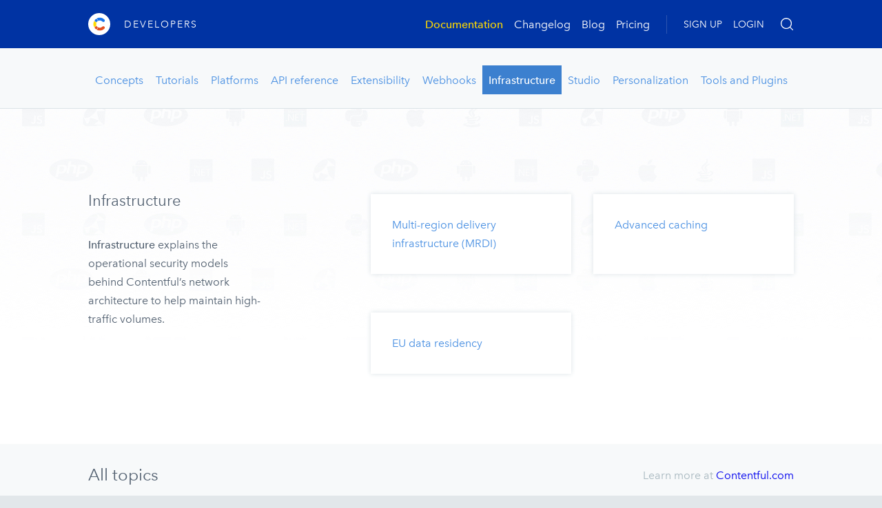

--- FILE ---
content_type: text/html; charset=utf-8
request_url: https://www.contentful.com/developers/docs/infrastructure/
body_size: 56474
content:
<!DOCTYPE html>
<html lang="en">
<!-- Sun Jan 18 2026 17:18:39 GMT+0000 (Coordinated Universal Time), commit: f47d45d4, profile: prod -->
<head>
  <meta charset="utf-8">
  <meta name="viewport" content="width=device-width, initial-scale=1">
  <meta name="description" content="Infrastructure explains the operational security models behind Contentful’s network architecture to help maintain high-traffic volumes." >
  <meta name="twitter:card" content="summary" />
  <meta name="twitter:site" content="@contentful" />
  <meta name="twitter:creator" content="@contentful" />
  <meta property="og:title" content="Infrastructure" />
  <meta property="og:type" content="top-level-index" />
  <meta property="og:url" content="https://www.contentful.com/developers/docs/infrastructure/" />
  <meta property="og:description" content="Infrastructure explains the operational security models behind Contentful’s network architecture to help maintain high-traffic volumes." >
  <meta property="og:image" content="https://www.contentful.com/og-21.png" >
  <meta name='zd-site-verification' content='j51v7yo15yfeah7d5y7otw' />
  <title data-react-helmet="true">Infrastructure | Contentful Docs</title>
  <link rel="canonical" href="/developers/docs/infrastructure/">
  <link rel="preload" as="font" crossorigin="anonymous" type="font/woff2" href="/developers/_assets/avenir-normal-400.ecc333affb.woff2">
  <link rel="preload" as="font" crossorigin="anonymous" type="font/woff2" href="/developers/_assets/avenir-italic-500.a91d74e06e.woff2">
  <link rel="preload" as="font" crossorigin="anonymous" type="font/woff2" href="/developers/_assets/avenir-normal-600.19c4eb39e4.woff2">
  <style>@charset "UTF-8";/*! normalize.css v8.0.1 | MIT License | github.com/necolas/normalize.css */html{line-height:1.15;-webkit-text-size-adjust:100%}body{margin:0}main{display:block}h1{font-size:2em;margin:.67em 0}hr{box-sizing:content-box;height:0;overflow:visible}pre{font-family:monospace,monospace;font-size:1em}a{background-color:transparent}abbr[title]{border-bottom:none;text-decoration:underline;-webkit-text-decoration:underline dotted;text-decoration:underline dotted}b,strong{font-weight:bolder}code,kbd,samp{font-family:monospace,monospace;font-size:1em}small{font-size:80%}sub,sup{font-size:75%;line-height:0;position:relative;vertical-align:baseline}sub{bottom:-.25em}sup{top:-.5em}img{border-style:none}button,input,optgroup,select,textarea{font-family:inherit;font-size:100%;line-height:1.15;margin:0}button,input{overflow:visible}button,select{text-transform:none}[type=button],[type=reset],[type=submit],button{-webkit-appearance:button}[type=button]::-moz-focus-inner,[type=reset]::-moz-focus-inner,[type=submit]::-moz-focus-inner,button::-moz-focus-inner{border-style:none;padding:0}[type=button]:-moz-focusring,[type=reset]:-moz-focusring,[type=submit]:-moz-focusring,button:-moz-focusring{outline:1px dotted ButtonText}fieldset{padding:.35em .75em .625em}legend{box-sizing:border-box;color:inherit;display:table;max-width:100%;padding:0;white-space:normal}progress{vertical-align:baseline}textarea{overflow:auto}[type=checkbox],[type=radio]{box-sizing:border-box;padding:0}[type=number]::-webkit-inner-spin-button,[type=number]::-webkit-outer-spin-button{height:auto}[type=search]{-webkit-appearance:textfield;outline-offset:-2px}[type=search]::-webkit-search-decoration{-webkit-appearance:none}::-webkit-file-upload-button{-webkit-appearance:button;font:inherit}details{display:block}summary{display:list-item}template{display:none}[hidden]{display:none}@font-face{font-display:block;font-family:ContentfulAvenir;font-style:normal;font-weight:400;src:url("/developers/_assets/avenir-normal-400.ecc333affb.woff2") format("woff2"),url("/developers/_assets/avenir-normal-400.1ba6949cd4.woff") format("woff")}@font-face{font-display:block;font-family:ContentfulAvenir;font-style:italic;font-weight:500;src:url("/developers/_assets/avenir-italic-500.a91d74e06e.woff2") format("woff2"),url("/developers/_assets/avenir-italic-500.4a876e938a.woff") format("woff")}@font-face{font-display:block;font-family:ContentfulAvenir;font-style:normal;font-weight:600;src:url("/developers/_assets/avenir-normal-600.19c4eb39e4.woff2") format("woff2"),url("/developers/_assets/avenir-normal-600.2a60cff7ee.woff") format("woff")}.btn{background:#4a90e2;border:0;border-radius:2px;color:#fff!important;cursor:pointer;display:block;font-family:ContentfulAvenir,"Gill Sans",AppleGothic,sans-serif;font-weight:700;padding:7px 16px;white-space:nowrap}.btn:disabled{background:#eef2f4;color:#8091a5!important;cursor:not-allowed}.btn:not(:disabled):hover{background:#5b9fef}.btn.inline{display:inline-block}.btn.small{padding:2px 6px}.label{background-color:#263545;border-radius:.25em;color:#fff!important;display:inline;font-size:75%;font-weight:700;line-height:1;padding:.3em .6em .4em;text-align:center;vertical-align:baseline;white-space:nowrap}a.label{border-bottom:0!important}a.label:focus,a.label:hover{cursor:pointer;text-decoration:none}.logo{align-items:center;display:flex}.logo .link-logo{opacity:1}.logo .link-logo img{display:block;height:32px;width:32px}.logo .link-title{color:#fff;letter-spacing:2px;margin-left:20px;text-transform:uppercase}.logo .link-title:active,.logo .link-title:focus,.logo .link-title:hover{opacity:.8}.app-nav{align-items:center;background:#0033a3;display:flex;font-size:14px;height:70px;justify-content:space-between;padding:15px 10%}.app-nav .nav-container{display:flex;flex-direction:row;justify-content:space-between;align-items:center;height:80%;margin:0}.app-nav .nav-container .topnav-items{border-right:1px solid rgba(225,225,225,.2);margin:0}.app-nav .-mobile select{display:inline-block;max-width:175px;width:22vw}@media (min-width:850px){.app-nav .-mobile{display:none}}.app-nav .-desktop{display:none}@media (min-width:850px){.app-nav .-desktop{display:block}}.app-nav .-desktop ul{margin:0;padding:0 1rem}.app-nav .-desktop li,.app-nav .-desktop ul{display:inline-block}.app-nav .-desktop a,.app-nav .addons a{color:#fff;display:inline-block;margin:0 .5rem;font-size:16px}.app-nav .-desktop a:active,.app-nav .-desktop a:focus,.app-nav .-desktop a:hover,.app-nav .addons a:active,.app-nav .addons a:focus,.app-nav .addons a:hover{color:#ffda00}.app-nav .-desktop a.-active,.app-nav .addons a.-active{color:#ffda00;font-weight:600}.app-nav .addons{align-items:center;display:flex;padding-left:1rem}.app-nav .addons a:last-child{display:none}@media (min-width:850px){.app-nav .addons a:last-child{display:block}}.app-nav .addons a{font-size:14px}.app-nav .search-btn{background:0 0;border:0;color:#fff;cursor:pointer;display:block;height:20px;margin-left:15px;padding:0;width:20px}.app-nav .search-btn:hover{color:#ffda00}.app-nav .search-btn:active{outline:0}[data-tooltip]{position:relative;z-index:2}[data-tooltip]:focus,[data-tooltip]:hover{transition:opacity .2s ease-in-out}[data-tooltip]:focus::after,[data-tooltip]:focus::before,[data-tooltip]:hover::after,[data-tooltip]:hover::before{opacity:1;visibility:visible}[data-tooltip]::after,[data-tooltip]::before{opacity:0;pointer-events:none;transition:opacity .2s ease-in-out;visibility:hidden}[data-tooltip]::before{background-color:#0c131b;border-radius:3px;color:#fff;content:attr(data-tooltip);font-size:.9em;left:50%;padding:7px 14px;position:absolute;text-align:center;top:115%;transform:translateX(-50%)}[data-tooltip]::after{border-bottom:5px solid #0c131b;border-left:5px solid transparent;border-right:5px solid transparent;content:" ";font-size:0;left:50%;line-height:0;margin-left:-5px;position:absolute;top:calc(115% - 5px);width:0}.api-doc>.toc,.article>.article-toc{padding:0 0 0 2rem;width:320px}@media (max-width:800px){.api-doc>.toc,.article>.article-toc{display:none}}.api-doc>.toc>ul,.article>.article-toc>ul{height:100vh;overflow-y:auto;padding:4rem 2rem 10rem 0;position:sticky;top:0}.api-doc>.toc>ul ul,.article>.article-toc>ul ul{padding-left:20px}.api-doc>.toc>ul>li>a,.article>.article-toc>ul>li>a{font-weight:600;padding-left:0}.api-doc>.toc>ul>li>a:link,.api-doc>.toc>ul>li>a:visited,.article>.article-toc>ul>li>a:link,.article>.article-toc>ul>li>a:visited{border-left:0;color:#536171}.api-doc>.toc>ul>li>a.-active,.api-doc>.toc>ul>li>a:active,.article>.article-toc>ul>li>a.-active,.article>.article-toc>ul>li>a:active{color:#2a3039}.api-doc>.toc>ul a,.article>.article-toc>ul a{display:block;padding:8px 12px}.api-doc>.toc>ul a:link,.api-doc>.toc>ul a:visited,.article>.article-toc>ul a:link,.article>.article-toc>ul a:visited{border-left:2px solid #eef2f4;color:#8091a5}.api-doc>.toc>ul a.-active,.api-doc>.toc>ul a:active,.api-doc>.toc>ul a:focus,.api-doc>.toc>ul a:hover,.article>.article-toc>ul a.-active,.article>.article-toc>ul a:active,.article>.article-toc>ul a:focus,.article>.article-toc>ul a:hover{border-left:2px solid #4a90e2;color:#8091a5}.api-doc>.toc>ul a.-active,.api-doc>.toc>ul a:active,.article>.article-toc>ul a.-active,.article>.article-toc>ul a:active{color:#2a3039;font-weight:600}.breadcrumbs{color:#8091a5;padding:20px 0}.waypoint{position:relative;top:-10px}.loader{font-size:24px;margin:200px;text-align:center}.api-doc,.article,.changelog{display:flex}.api-doc>.content,.article>.content,.changelog>.content{padding:3rem;width:100%}@media (min-width:800px){.api-doc>.content,.article>.content,.changelog>.content{width:70%}}.api-doc>.content>.wrapper,.article>.content>.wrapper,.changelog>.content>.wrapper{max-width:730px}.api-doc>.content .api-info,.article>.content .api-info,.changelog>.content .api-info{background:#eef2f4;border:1px solid #dbe3e7;border-radius:2px;display:flex;font-size:.8em;justify-content:space-between;margin:10px 0;padding:8px 10px 6px}.api-doc>.content ul,.article>.content ul,.changelog>.content ul{list-style:disc;padding-left:20px}.api-doc>.content img,.api-doc>.content p,.article>.content img,.article>.content p,.changelog>.content img,.changelog>.content p{margin:.5em 0}.api-doc>.content img,.article>.content img,.changelog>.content img{border:1px solid #dbe3e7;display:block;margin-left:auto;margin-right:auto;max-width:100%;padding:4px}.api-doc>.content .heroku-btn *,.article>.content .heroku-btn *,.changelog>.content .heroku-btn *{border:0;padding:0;width:auto}.api-doc>.content table,.article>.content table,.changelog>.content table{border-collapse:collapse;border-spacing:0;margin:40px 0;text-align:left;width:100%}.api-doc>.content table tbody,.api-doc>.content table td,.api-doc>.content table th,.api-doc>.content table thead,.api-doc>.content table tr,.article>.content table tbody,.article>.content table td,.article>.content table th,.article>.content table thead,.article>.content table tr,.changelog>.content table tbody,.changelog>.content table td,.changelog>.content table th,.changelog>.content table thead,.changelog>.content table tr{border:0;border-spacing:0;margin:0;padding:0;vertical-align:baseline}.api-doc>.content table tbody tr:hover,.article>.content table tbody tr:hover,.changelog>.content table tbody tr:hover{background:#fdfdfd}.api-doc>.content table td,.api-doc>.content table th,.article>.content table td,.article>.content table th,.changelog>.content table td,.changelog>.content table th{border-bottom:1px solid #eef2f4;border-right:1px dotted #eef2f4;padding:.4em}.api-doc>.content table td:last-child,.api-doc>.content table th:last-child,.article>.content table td:last-child,.article>.content table th:last-child,.changelog>.content table td:last-child,.changelog>.content table th:last-child{border-right:0}.api-doc>.content table th,.article>.content table th,.changelog>.content table th{font-weight:600}.api-doc>.content table code,.api-doc>.content table th,.article>.content table code,.article>.content table th,.changelog>.content table code,.changelog>.content table th{white-space:nowrap}.api-doc>.content table code .font-size,.api-doc>.content table th .font-size,.article>.content table code .font-size,.article>.content table th .font-size,.changelog>.content table code .font-size,.changelog>.content table th .font-size{font-size:.8em}.api-doc>.content .styled-table,.article>.content .styled-table,.changelog>.content .styled-table{overflow-x:scroll;width:100%}.api-doc>.content .styled-table .fixed-width-spacer,.article>.content .styled-table .fixed-width-spacer,.changelog>.content .styled-table .fixed-width-spacer{display:block;min-width:24em}.api-doc>.content pre code,.article>.content pre code,.changelog>.content pre code{background:0}.api-doc>.content h1,.api-doc>.content h2,.api-doc>.content h3,.api-doc>.content h4,.article>.content h1,.article>.content h2,.article>.content h3,.article>.content h4,.changelog>.content h1,.changelog>.content h2,.changelog>.content h3,.changelog>.content h4{color:#2a3039;font-weight:700;margin:0;overflow:hidden}.api-doc>.content h2,.api-doc>.content h3,.article>.content h2,.article>.content h3,.changelog>.content h2,.changelog>.content h3{padding-top:50px}.api-doc>.content h4,.article>.content h4,.changelog>.content h4{font-size:16px;padding-top:40px}.api-doc>.content h1.-api,.article>.content h1.-api,.changelog>.content h1.-api{font-size:44px;padding:0}.api-doc>.content h1.-sec,.article>.content h1.-sec,.changelog>.content h1.-sec{color:#8091a5;padding-top:60px}.api-doc>.content .beta,.article>.content .beta,.changelog>.content .beta{float:right}.api-doc>.content .action>.trigger,.article>.content .action>.trigger,.changelog>.content .action>.trigger{background-color:#f7f9fa;background-image:url("/developers/_assets/icons/arrow.ad8d833bb0.svg");background-position:right 20px center;background-repeat:no-repeat;border:1px solid #dde3e7;cursor:pointer;display:block;margin:20px 0;padding:10px 70px 10px 20px;position:relative;transition:background-position .2s;z-index:100}.api-doc>.content .action>.trigger.-active,.api-doc>.content .action>.trigger:active,.api-doc>.content .action>.trigger:focus,.api-doc>.content .action>.trigger:hover,.article>.content .action>.trigger.-active,.article>.content .action>.trigger:active,.article>.content .action>.trigger:focus,.article>.content .action>.trigger:hover,.changelog>.content .action>.trigger.-active,.changelog>.content .action>.trigger:active,.changelog>.content .action>.trigger:focus,.changelog>.content .action>.trigger:hover{background-color:#edf6ff;background-position:right 15px center}.api-doc>.content .action>.trigger>h2,.article>.content .action>.trigger>h2,.changelog>.content .action>.trigger>h2{color:#4a90e2;font-size:16px;padding:0}.changelog .content{margin:0 auto}.changelog .content h2{overflow:visible}.changelog .content h3{padding-top:0}.changelog .api-selector{display:block;margin:20px 0}.changelog .api-selector>select{display:inline-block}@media (min-width:800px){.changelog .linked-header{position:relative}.changelog .linked-header:hover::before{color:#8091a5;content:"#";left:-24px;position:absolute}}.changelog .breaking-change{background:#e0534e;border-radius:2px;color:#fff;display:inline-block;font-size:12px;margin-bottom:5px;margin-right:7px;padding:3px 10px 2px;text-transform:uppercase}.changelog .api-name{background:#16c98d;border-radius:2px;color:#fff;display:inline-block;font-size:12px;margin-bottom:5px;margin-right:7px;padding:3px 10px 2px;text-transform:uppercase}.changelog .subscribe-rss{background-image:url("/developers/_assets/icons/rss-feed-icon.9ade30401a.svg");background-position:left center;background-repeat:no-repeat;min-height:32px;padding-left:45px}.action-overlay{display:none}@media (min-width:800px){.action-overlay{background:rgba(0,0,0,.7);bottom:0;display:block;left:0;position:fixed;right:auto;top:0;width:55vw;z-index:200}}.api-action{background:#f7f9fa;bottom:0;left:0;overflow-x:hidden;overflow-y:auto;position:fixed;right:0;top:0;z-index:200}@media (min-width:800px){.api-action{bottom:0;left:auto;padding:0;right:0;top:0;width:45vw}}.api-action .close{background:0 0;border:1px solid #fff;border-radius:17px;color:#fff;cursor:pointer;height:34px;position:absolute;right:40px;text-align:center;top:40px;width:34px;z-index:201}.api-action .close:active,.api-action .close:focus,.api-action .close:hover{background:#2a3039}.api-action .close::after{content:"×"}.api-action .err,.api-action .in-progress,.api-action .unknown-err{height:200px;padding:50px;text-align:center}.api-action .action-params,.api-action .code-sample,.api-action .header,.api-action .http-client,.api-action .sample-reqres{padding:40px;position:relative}.api-action h2{font-size:32px;font-weight:100;margin-top:0}.api-action .header{background:#536171}.api-action .header>h2{color:#a9b9c0;font-size:22px;margin:0;margin-bottom:10px;margin-right:40px}.api-action .header>h2>strong{color:#fff}.api-action .code-sample{background:#eef2f4}.api-action .code-sample h2{margin:0}.api-action .code-sample button,.api-action .code-sample select{font-family:ContentfulAvenir,"Gill Sans",AppleGothic,sans-serif}.api-action .code-sample .snippet-selector{position:absolute;right:40px;top:55px}.api-action .code-sample .snippet-selector select{color:#536171;min-width:200px}.api-action .code-sample .snippet{margin-top:20px}.api-action .code-sample .snippet pre{max-height:20vw}.api-action .code-sample .snippet-footer{display:flex;justify-content:space-between}.api-action .code-sample .hide-btn{background:0 0;border:0;color:#4a90e2;cursor:pointer;padding:0}.api-action .params-list li{border-bottom:1px solid #eef2f4;margin-bottom:30px;overflow:hidden;padding-bottom:30px}.api-action .params-list li:last-child{border-bottom:0;margin-bottom:0}.api-action .params-list p{margin:.4em 0 .3em}.api-action .params-list .name{background:#eef2f4;border-color:#c5d2d8;color:#16c98d;padding:.2em .4em}.api-action .params-list .type{background:0;border:0;color:#a9b9c0}.api-action .params-list .required{color:#dbe3e7;float:right;font-size:12px;font-weight:600;letter-spacing:3px;text-transform:uppercase}.api-action .params-list .example strong{padding-right:.4em}.api-action .http-client,.api-action .sample-reqres{background:#eef2f4}.api-action .http-client h2,.api-action .sample-reqres h2{display:inline-block}.api-action .http-client h2 .code,.api-action .sample-reqres h2 .code{color:#8091a5;font-size:22px;font-weight:100;padding-left:15px}.api-action .http-client .toggle-client,.api-action .sample-reqres .toggle-client{border-radius:2px;float:right;font-size:12px;margin-top:15px;padding:.3em .7em}.api-action .http-client .toggle-client.edit,.api-action .sample-reqres .toggle-client.edit{background:#4a90e2;border:1px solid #4a90e2;color:#fff}.api-action .http-client .toggle-client.edit:active,.api-action .http-client .toggle-client.edit:focus,.api-action .http-client .toggle-client.edit:hover,.api-action .sample-reqres .toggle-client.edit:active,.api-action .sample-reqres .toggle-client.edit:focus,.api-action .sample-reqres .toggle-client.edit:hover{background:#3072be;border:1px solid #3072be;color:#fff}.api-action .http-client .toggle-client.cancel,.api-action .sample-reqres .toggle-client.cancel{border:1px solid #4a90e2;color:#4a90e2}.api-action .http-client .toggle-client.cancel:active,.api-action .http-client .toggle-client.cancel:focus,.api-action .http-client .toggle-client.cancel:hover,.api-action .sample-reqres .toggle-client.cancel:active,.api-action .sample-reqres .toggle-client.cancel:focus,.api-action .sample-reqres .toggle-client.cancel:hover{border:1px solid #3072be;color:#3072be}.api-action .http-client pre,.api-action .sample-reqres pre{background:0;border:0}.api-action .http-client pre>code,.api-action .sample-reqres pre>code{background:0}.api-action .http-client .param-inputs,.api-action .sample-reqres .param-inputs{border:1px solid #dbe3e7;margin-bottom:0;margin-top:30px}.api-action .http-client .param-inputs li,.api-action .sample-reqres .param-inputs li{border-bottom:1px solid #dbe3e7;margin:0;padding:0;position:relative}.api-action .http-client .param-inputs li:last-child,.api-action .sample-reqres .param-inputs li:last-child{border-bottom:0}.api-action .http-client .param-inputs .name,.api-action .sample-reqres .param-inputs .name{bottom:0;left:0;position:absolute;right:auto;top:0;width:170px}.api-action .http-client .param-inputs pre,.api-action .sample-reqres .param-inputs pre{color:#a9b9c0;line-height:1;margin:0;padding:22px 18px 16px}.api-action .http-client .param-inputs input,.api-action .sample-reqres .param-inputs input{background:#f7f9fa;border:1px solid transparent;font-family:"Lucida Sans Typewriter","Lucida Console",monaco,"Bitstream Vera Sans Mono",monospace;padding:20px 20px 20px 190px;width:100%}.api-action .http-client .param-inputs input:hover,.api-action .sample-reqres .param-inputs input:hover{background:#fdfdfd}.api-action .http-client .param-inputs input:active,.api-action .http-client .param-inputs input:focus,.api-action .sample-reqres .param-inputs input:active,.api-action .sample-reqres .param-inputs input:focus{background:#fdfdfd;outline:0}.api-action .http-client .call,.api-action .sample-reqres .call{background:#4a90e2;border:0;color:#fff;cursor:pointer;display:block;padding:.8em;text-align:center;width:100%}.api-action .http-client .call:active,.api-action .http-client .call:focus,.api-action .http-client .call:hover,.api-action .sample-reqres .call:active,.api-action .sample-reqres .call:focus,.api-action .sample-reqres .call:hover{background:#3c80cf}.api-action .http-client .request,.api-action .sample-reqres .request{border-bottom:1px solid #dbe3e7;padding-bottom:50px}.api-action .http-client .response,.api-action .sample-reqres .response{padding-top:50px}.api-action .http-client .reqres-body,.api-action .sample-reqres .reqres-body{background:#f7f9fa;border:1px solid #e2e7ea;height:100%;margin-top:15px;max-height:70vh;overflow:auto;width:100%}.api-action .http-client .reqres-body pre,.api-action .sample-reqres .reqres-body pre{display:block;margin:0}.hljs-attr{color:#8091a5}.hljs-string{color:#16c98d}.hljs-literal{color:#e0534e}.hljs-number{color:#5b9fef}.hljs-comment{color:#a9b9c0}.hljs-built_in,.hljs-keyword{color:#4a90e2;font-weight:700}.note{border:1px solid #dbe3e7;border-radius:2px;font-size:16px;line-height:1.7;margin:25px 0;padding:15px;padding-left:50px;position:relative}.note::after,.note::before{left:-1px;position:absolute;width:35px}.note::before{background-color:#eef2f4;border:1px solid #dbe3e7;border-radius:2px 0 0 2px;bottom:-1px;content:"";top:-1px}.note::after{color:#a9b9c0;content:"!";font-size:24px;text-align:center;top:50%;transform:translateY(-50%)}.search-overlay{background:rgba(0,0,0,.2);bottom:0;left:0;position:fixed;right:0;top:0;z-index:300}.search-overlay.-main{z-index:400}.search-box{background:#fff;box-shadow:0 0 50px 0 rgba(0,0,0,.4);position:relative;z-index:301}.search-box.-main{left:400px;position:absolute;right:0;top:0;z-index:401}@media (max-width:1300px){.search-box.-main{left:0}}.search-box input{border:1px solid #eef2f4;color:#536171;display:block;font-family:ContentfulAvenir,"Gill Sans",AppleGothic,sans-serif;font-size:1.1em;height:100px;padding:40px;width:100%}.search-box input:active,.search-box input:focus{outline:0}.search-box input:-ms-input-placeholder{color:#dbe3e7}.search-box input::placeholder{color:#dbe3e7}@media (max-width:1300px){.search-box input{padding-left:60px}}.search-box .search-info,.search-box .search-status{font-size:.7em;letter-spacing:1px}.search-box .search-icon,.search-box .search-info,.search-box .search-section,.search-box .search-status{color:#a9b9c0;text-transform:uppercase}.search-box .close-btn,.search-box .search-icon,.search-box .search-status{position:absolute}.search-box .search-status{right:90px;top:40px}.search-box .search-icon{right:50px;top:40px}@media (max-width:1300px){.search-box .search-icon{left:30px;right:auto}}.search-box .close-btn{background:0 0;border:0;cursor:pointer;display:none;right:50px;top:41px}.search-box .close-btn:focus{outline:0}@media (max-width:1300px){.search-box .close-btn{display:block}}.search-box .search-info{margin:0 40px 10px}.search-result{max-height:80vh;overflow:auto;padding:10px 0 20px}.search-result ul{margin:0}.search-result .search-item-active{background:#eef2f4}.search-item{align-items:center;border-bottom:1px solid #dbe3e7;display:flex;justify-content:center;padding:30px 40px}.search-item:active,.search-item:focus,.search-item:hover{background:#eef2f4}.search-item .search-item-tag{color:#536171;font-weight:700;padding:20px;text-align:center;text-transform:uppercase;width:20%}.search-item .search-item-content{border-right:1px solid #dbe3e7;padding:10px;width:80%}.search-item .search-highlight{background-color:#e8f7ff}.search-item .title{border-bottom:1px dotted #5b9fef;color:#4a90e2;display:inline-block;margin-bottom:.5em}.search-item .title:hover{border-bottom-style:solid}.search-item .description{color:#536171}.guide h1{font-size:2.5em}.guide h1,.guide h4{font-weight:100}.guide img{display:block;width:100%}.guide>.hero-background{background:#f7f9fa;border-bottom:1px solid #eef2f4;height:643px;left:0;position:absolute;top:0;width:100%;z-index:-1}.guide>.hero{padding:80px 0 0}.guide>.body,.guide>.hero>*{display:block;margin:0 auto;max-width:740px;padding:0 4vw}.guide .custom-app{max-width:820px;padding-top:60px;position:relative;width:100%}.guide .custom-app img{display:block;width:100%}.guide .custom-app .terminal-window{position:absolute;right:-2em;top:40%;width:45%}.guide .body{padding-bottom:60px}.guide .body h2{border-bottom:1px solid #eef2f4;font-size:20px;margin:90px 0 30px;padding-bottom:10px;position:relative}.guide .body h2 a{font-size:14px;font-weight:100;position:absolute;right:0;top:7px}.guide .body .lang-bash::before{color:#a9b9c0;content:"$ "}.guide .body ul{list-style:disc;padding-left:20px}.guide-steps{border:1px solid #eef2f4;border-radius:2px;margin-top:30px}.guide-steps>.explanation{color:#a9b9c0;font-size:14px;padding:15px 30px}.guide-steps>.explanation,.guide-steps>.step{border-bottom:1px solid #eef2f4}.guide-steps>.step{padding:30px;position:relative}.guide-steps>.step:last-child{border:0}.guide-steps>.step h3{font-size:16px;margin:0}.guide-steps>.step small{border-bottom:1px solid #eef2f4;border-left:1px solid #eef2f4;color:#a9b9c0;padding:.2em .5em;position:absolute;right:0;top:0}.oauth-page{background-color:#e2e7ea;color:#536171;min-height:100vh;padding:2em;text-align:center}.oauth-page .logo{display:block;margin:3vh auto;max-width:202px}.oauth-page .logo img{height:auto;width:100%}.oauth-page .content{margin:0 auto;max-width:950px}.oauth-page h1{font-weight:400}.oauth-page input{background-color:#fff;border:1px solid #dbe3e7;border-radius:2px;color:#536171;cursor:pointer;display:block;font-family:"Lucida Sans Typewriter","Lucida Console",monaco,"Bitstream Vera Sans Mono",monospace;font-size:1.2em;font-weight:400;margin:32px auto 16px;padding:12px;text-align:center;width:90%}.oauth-page input:focus{outline:0}.oauth-page .advice{color:#8091a5;font-size:14px;margin:8px 0 32px}.oauth-page .btn{display:inline-block}.oauth-page button{padding:12px 18px}.bits-and-bytes .wrapper{background-color:#f7f9fa;padding:10px 10%}.bits-and-bytes .hero{padding:1em 0 5em}.bits-and-bytes .hero .btn{white-space:normal}.bits-and-bytes .hero h2{font-size:2em;line-height:1.125;margin:.5em 0 0}@media (min-width:800px){.bits-and-bytes .hero .header{column-gap:5em;display:grid;grid-template-columns:repeat(auto-fit,minmax(350px,1fr))}}.bits-and-bytes .hero .wistia_embed{background:#192233;border-radius:.25em;box-shadow:0 .5em 2.5em #b4c3ca;overflow:hidden}.profile-card{display:flex;padding:1em 0}.profile-card h1,.profile-card h2,.profile-card h3{font-size:1.25em;margin:0}.profile-card-header{align-items:center;display:flex}.profile-card-header img{display:block;height:2em;margin-left:.75em;width:2em}.profile-card-img{border-radius:50%;box-shadow:0 .25em .5em #eef2f4;margin-left:auto;min-width:60px}.profile-card-paragraph{margin:.25em 0}.profile-card-title{font-style:italic;margin:0 0 .5em}.dev-portal .hero{background-color:#f7f9fa;padding:40px 25%;position:relative;text-align:center}.dev-portal .hero-content{font-size:1.75em}.dev-portal .wrapper{background-color:#f7f9fa;padding:0 10%}.dev-portal .highlighted{display:flex;flex-direction:column;font-size:1.5em;height:100%;justify-content:space-between;padding:.75em;text-align:center}.dev-portal .highlighted .logo{display:block;margin:0 auto;width:60%}.dev-portal .highlighted small{font-size:.65em}.dev-portal .newsletter{height:100%;padding:.5em 0}.dev-portal .hangouts{background-color:#5b9fef;background-image:url("/developers/_assets/portal/hangout.a1459a5512.jpg");background-repeat:no-repeat;background-size:100%;color:#fff;padding:1.5em;text-align:center}.dev-portal .hangouts .headline{font-size:1.25em;font-weight:700;margin-bottom:1em;padding:0 28%}.dev-portal .hangouts a{color:#fff;text-decoration:underline}.dev-portal .hangouts time{font-weight:700}.docs-home .hero{background-color:#f7f9fa;background-position:bottom center;background-repeat:no-repeat;background-size:75%;height:375px;padding-top:50px}@media (max-width:940px){.docs-home .hero{display:none}}.docs-home .home-search{margin:0 auto;width:60%}.docs-home .home-search h2{font-size:1.2em;font-weight:400}.docs-home .home-search .search-box{box-shadow:none}.docs-home .grid{padding:100px 10%}.docs-home .grid .tile{background-color:#fff}.top-level-index{background-image:url("/developers/_assets/top-level-bg.07b9cab6e0.jpg");background-repeat:repeat-x}.top-level-index .section{display:flex;justify-content:space-between;padding:100px 10% 0}@media (max-width:650px){.top-level-index .section{display:block}}.top-level-index .heading{width:30%}@media (max-width:650px){.top-level-index .heading{width:100%}}.top-level-index .heading .heading-title{align-items:center;display:flex;justify-content:flex-start}.top-level-index .heading h1{font-size:1.4em;font-weight:100}.top-level-index .heading .desc{margin-bottom:30px;max-width:250px}.top-level-index .items{width:60%}@media (max-width:650px){.top-level-index .items{width:100%}}.top-level-index .items .grid{margin-bottom:70px}.top-level-index .items .tile{background-color:#fff;margin-bottom:32px}.top-level-index .items .tile-content{max-height:none}.top-level-index .items .tile>a{border:1px solid transparent;color:#4a90e2;height:100%;padding:30px;transition:box-shadow .2s ease-in-out}.top-level-index .items .tile>a:hover{background-color:#f7f9fa;border:1px solid #eef2f4;box-shadow:0 0 10px 0 #eef2f4;transition:box-shadow .2s ease-in-out}.top-level-index .items .tile>a>span{color:#536171}.top-level-index .items .tile>a.-with-icon>img{display:block;height:40px;margin:10px auto 30px;width:40px}.top-level-index .items .tile>a.-with-icon>span{display:block;text-align:center}.footer-links{background:#f7f9fa;display:flex;flex-wrap:wrap;padding:50px 10%}@media (max-width:650px){.footer-links{display:block}}.footer-links .section{width:33%}@media (max-width:1050px){.footer-links .section{margin-bottom:30px;width:49%}}@media (max-width:650px){.footer-links .section{width:100%}}.footer-links .section h3{font-size:1.4em;font-weight:100}.footer-links .section h3,.footer-links .section h3>a{color:#a9b9c0}.footer-links .section h3>a{border:0}.footer-links .section h3>a:active,.footer-links .section h3>a:hover{text-decoration:underline}.footer-links .section ul{list-style-type:disc}.footer-links .section ul>li{color:#dbe3e7;line-height:1.35;margin-bottom:13px;margin-left:20px}.footer-links .section ul>li a{display:inline-block}.footer-links .section ul>li .icon{color:#5b9fef;padding-left:7px;padding-top:2px}.footer-last-section{background:#eef2f4;display:flex;justify-content:flex-end;margin-bottom:30px;padding:30px 10vw}.footer-last-section .status-page{background:#f7f9fa;border-radius:2px;border-width:0;color:#8091a5;display:block;font-size:13px;letter-spacing:1px;padding:7px;text-align:center;text-transform:uppercase;width:300px}.footer-last-section .status-page .point{color:rgba(255,255,255,.7)}.footer-last-section .status-page.-critical,.footer-last-section .status-page.-major,.footer-last-section .status-page.-minor,.footer-last-section .status-page.-none{color:#fff}.footer-last-section .status-page.-none{background:#16c98d}.footer-last-section .status-page.-minor{background:#fae501}.footer-last-section .status-page.-critical,.footer-last-section .status-page.-major{background:#e0534e}.footer-legal-section{background:#f7f9fa;display:flex;flex-wrap:wrap;justify-content:center;padding-top:10px}.footer-legal-section .legal-links{display:flex}@media (max-width:800px){.footer-legal-section .legal-links{flex-direction:column;gap:16px;padding-bottom:52px;text-align:center}}.footer-legal-section .legal-links .icon{display:none!important}.footer-legal-section .legal-links a{color:#2b2d31;font-size:14px}.footer-legal-section .legal-links a:not(:last-of-type){border-right:1px solid #54575b;padding-left:15px;padding-right:15px}@media (max-width:800px){.footer-legal-section .legal-links a:not(:last-of-type){border-right:0}}.footer-legal-section .legal-links a:last-of-type{padding-left:15px}@media (max-width:800px){.footer-legal-section .legal-links a:last-of-type{padding-right:15px}}.footer-legal-section .legal-links a:hover{color:#1770e5}.footer-legal-section .legal-links .privacy-choices{align-items:center;border-right:1px solid #54575b;display:flex;justify-content:center;min-width:210px;padding-left:15px;padding-right:15px}@media (max-width:800px){.footer-legal-section .legal-links .privacy-choices{border-right:0}}.footer-legal-section .legal-links .privacy-choices img{width:30px}.footer-legal-section .legal-links .cookie-preferences{cursor:pointer}.footer-copyright{background:#f7f9fa;padding:17px 0 60px;text-align:center}.footer-copyright p{background:#f7f9fa;color:#2b2d31;font-size:14px;margin:0}.tile{background-color:#fdfdfd;box-shadow:0 0 7px #dbe3e7;display:flex;flex-direction:column}.tile img{max-width:100%}.tile a{color:currentColor}.tile.-empty{box-shadow:none;margin:0}.tile.-blue{background:#4a90e2;color:#f7f9fa}.tile.-full-height{height:100%}.tile .tile-light-bg:hover,.tile.tile-light-bg:hover{background:#f7f9fa}.tile .tile-dark-bg,.tile.tile-dark-bg{background:#2a3039;background-image:url("/developers/_assets/bits-and-bytes-bg.ce8c22b370.jpg");background-size:100% 100%;color:#fff;font-size:1.5em;padding:.75em;text-align:center}.tile .tile-dark-bg a,.tile.tile-dark-bg a{text-decoration:underline}.tile .tile-header{align-items:center;border-bottom:1px solid #eef2f4;display:flex;justify-content:flex-start;line-height:1;margin:0;min-height:75px;padding:.75em 1.5em}.tile .tile-header h1,.tile .tile-header h2,.tile .tile-header h3{font-size:1em;margin:0;padding:0}.tile .tile-header a{color:#536171}.tile .tile-header small{color:#8091a5;font-size:.65em;letter-spacing:2px;text-transform:uppercase}.tile .tile-header-img{border-radius:50%;box-shadow:0 .25em .5em #eef2f4;height:2.5em;margin-left:auto;overflow:hidden;padding:.375em;width:2.5em}.tile .tile-header-img>img{display:block;height:100%;width:100%}.tile .tile-flex-container{align-items:center;display:flex}.tile .tile-paragraph{margin-left:-1.5em;margin-right:-1.5em;padding:.25em 1.5em}.tile .tile-list{list-style:none;margin:0;padding:0}.tile .tile-list.-avatars{display:flex;justify-content:center;margin:1.5em 0 1em}.tile .tile-list.-avatars>li{margin-right:-.75em}.tile .tile-list.-separated li{border-top:1px solid #eef2f4;padding:0 1.5em}.tile .tile-list.-separated:not([class*=btn]) a{padding-bottom:1em;padding-top:1em}.tile .tile-list a:not([class*=btn]){color:#4a90e2;display:block;padding-bottom:.75em;padding-top:.75em}.tile .tile-list h1,.tile .tile-list h2,.tile .tile-list h3,.tile .tile-list h4{color:#4a90e2;font-size:1em;margin:0 0 .25em;padding:0}.tile .tile-list p{color:#536171;margin:0}.tile .tile-pad{padding:.5em 1em}.tile .tile-user-img{border-radius:50%;display:block;height:2em;min-width:2em;overflow:hidden;width:2em}.tile .tile-user-img.large{height:3em;width:3em}.tile .tile-user-img.bordered{border:.25em solid #fff;box-sizing:content-box}.tile .tile-user-img.spaced{margin-right:.75em}.tile .tile-image{padding-top:56.25%;position:relative}.tile .tile-image>*{bottom:0;left:0;max-width:100%;position:absolute!important;right:0;top:0}.tile .tile-count{font-weight:700;margin-left:auto}.tile .tile-date{color:#536171;display:block;font-size:.9em;font-weight:800}.tile .tile-content{padding:0 1.5em}@media (min-width:780px){.tile .tile-content{max-height:22em;overflow-y:auto}}.tile .tile-content>p,.tile .tile-content>ul{margin:0 -1.5em}.tile .tile-content.-full-height{max-height:none}.tile .tile-content.-more-space{padding:2em}.tile .tile-content.-more-vertical-space{padding-bottom:1em;padding-top:1em}.tile .tile-content.-vertical-centered{display:flex;flex-direction:column;justify-content:center}.tile .tile-footer{align-items:center;border-top:1px solid #eef2f4;color:currentColor;display:flex;font-size:.7em;justify-content:space-between;letter-spacing:1px;margin-top:auto;padding:1rem 1.5rem;text-transform:uppercase}.tile .tile-footer.no-border{border-top:0}.tile .tile-headline{display:flex;font-size:1.25em;margin:.25em 0}.tile .tile-headline h1,.tile .tile-headline h2,.tile .tile-headline h3,.tile .tile-headline h4{font-size:1em;margin:0}.tile .tile-headline a{border-bottom:1px dotted #4a90e2;color:#4a90e2}.tile .tile-hero{width:100%}.tile .tile-cover{display:block;margin:0 auto;width:75%}.tile .tile-sub-headline{color:#536171;font-size:1.125em;margin:.125em 0 .25em}.tile .tile-video-icon{display:inline-block;margin-right:.5em;margin-top:-5px;vertical-align:middle}.grid{display:flex;flex-flow:wrap;justify-content:flex-start;margin:0 -1em}.grid>div,.grid>li{margin:1.5em 1em;width:calc(100% - 2em)}@media (min-width:780px){.grid>div,.grid>li{flex:1 1 calc(50% - 2em);max-width:calc(50% - 2em)}}@media (min-width:1080px){.grid>div,.grid>li{flex:1 1 calc(33.333% - 2em);max-width:calc(33.3333% - 2em)}}@media (min-width:1080px){.grid.-col-2-1>div:first-child{flex:1 1 calc(66.666% - 2em);max-width:calc(66.666% - 2em)}}@media (min-width:1080px){.grid.-col-1-2>div:nth-child(2){flex:1 1 calc(66.666% - 2em);max-width:calc(66.666% - 2em)}}@media (min-width:1080px){.grid.-col-2>div{flex:1 1 calc(50% - 2em);max-width:calc(50% - 2em)}}.grid.-col-1{display:block}.grid.-col-1>div{flex:none;max-width:none}.u-margin-bottom-small{margin-bottom:.5em}.u-margin-left-small{margin-left:.5em}.u-margin-left-auto{margin-left:auto}.u-text-center{text-align:center}.u-text-right{text-align:right}.u-full-height{height:100%}.tea-mobile-link-logo{opacity:.8}.tea-mobile-link-logo:active,.tea-mobile-link-logo:focus,.tea-mobile-link-logo:hover{opacity:1}.tea-mobile-link-logo img{display:block;height:32px}.tea-mobile-container{background-color:#fdfdfd;border:1px solid #c5d2d8;box-shadow:0 2px 3px 0 rgba(0,0,0,.7);color:#2a3039;display:flex;margin:10vh auto;max-width:1000px;padding:5vmin;position:relative}.tea-mobile-column-left{display:flex;flex:1 1 60%;flex-direction:column;justify-content:space-between}.tea-mobile-column-right{display:flex;flex:1 1 40%;justify-content:flex-end}.tea-mobile-heading,.tea-mobile-list,.tea-mobile-text{font-size:20px}.tea-mobile-list{list-style-position:inside;margin:0;padding:0}.tea-mobile-download-section a{display:inline-block;width:138px}.tea-mobile-download-section a+a{margin-left:1em}.rating{align-items:center;background-color:#f7f9fa;border-radius:4px;bottom:20px;box-shadow:0 4px 9px 0 rgba(0,0,0,.3);display:flex;flex-direction:column;font-family:"Avenir Next";font-size:14px;height:76px;justify-content:center;left:138px;padding:5px;position:fixed;text-align:center;transition:width .2s ease-in-out,height .2s ease-in-out;width:220px;z-index:666}.rating .question{color:#505f75;font-size:14px;height:20px;letter-spacing:.1px;line-height:20px;padding-top:12px;text-align:center;width:100%}.rating button{background:0;border:0;cursor:pointer;position:absolute;right:0;top:0}.rating .close{top:10px}.rating .feedback-btn{align-items:center;color:#3c80cf;display:flex;font-size:14px;height:100%;justify-content:center;letter-spacing:.1px;width:100%}.rating .feedback-btn svg{margin-right:5px}.rating fieldset{border:0;display:inline}.rating .rating-checkbox{display:none;margin-left:-2px;opacity:0;width:0}.rating .rating-checkbox:focus~label svg{fill:#4a90e2;stroke:none}.rating .rating-checkbox:checked~label svg{fill:#4a90e2;stroke:none}.rating span{float:right;position:relative}.rating span label{cursor:pointer;float:right;padding:4px}.rating span label svg{color:transparent;fill:none;height:20px;stroke:#a9b9c0;stroke-width:2px;transition:color .2s ease-in-out;width:20px}.rating span label:hover svg{fill:#4a90e2;stroke:none}.rating span label:hover~label svg{fill:#4a90e2;stroke:none}.rating span:hover~span label svg{fill:#4a90e2;stroke:none}.rating span.active~span label svg{fill:#4a90e2;stroke:none}.feedback{font-size:15px;height:40px;width:140px}.promo-banner{align-items:center;background-color:#e8f7ff;display:flex;justify-content:center;padding:13px 10%}.promo-banner-icon{margin-right:10px}.promo-banner-icon-img{max-height:45px;max-width:45px}.promo-banner-title{color:#253545;font-size:20px;font-weight:700;line-height:1.5;margin:0}.promo-banner-content{color:#536171;font-size:16px;line-height:1.5}.promo-banner-content a{color:#3c80cf}.promo-banner-content p{margin:0}.chip{align-items:center;background-color:#ffd85f;border-radius:25px;color:#2e5078;display:inline-flex;font-size:1em;font-weight:700;height:25px;justify-content:center;margin:0 10px;padding:0 15px}.tabset>input[type=radio]{position:absolute;left:-200vw}.tabset .tab-panel{display:none}.tabset>input:first-child:checked~.tab-panels>.tab-panel:first-child,.tabset>input:nth-child(11):checked~.tab-panels>.tab-panel:nth-child(6),.tabset>input:nth-child(3):checked~.tab-panels>.tab-panel:nth-child(2),.tabset>input:nth-child(5):checked~.tab-panels>.tab-panel:nth-child(3),.tabset>input:nth-child(7):checked~.tab-panels>.tab-panel:nth-child(4),.tabset>input:nth-child(9):checked~.tab-panels>.tab-panel:nth-child(5){display:block}body{font:16px/1.5em Overpass,"Open Sans",Helvetica,sans-serif;color:#333;font-weight:400}.tabset>label{position:relative;display:inline-block;padding:15px 15px 25px;border:1px solid transparent;border-bottom:0;cursor:pointer;font-weight:600}.tabset>label::after{content:"";position:absolute;left:15px;bottom:10px;width:22px;height:4px;background:#8d8d8d}.tabset>input:focus+label,.tabset>label:hover{color:#06c}.tabset>input:checked+label::after,.tabset>input:focus+label::after,.tabset>label:hover::after{background:#06c}.tabset>input:checked+label{border-color:#ccc;border-bottom:1px solid #fff;margin-bottom:-1px}.tab-panel{padding:0 0;border-top:1px solid #ccc}.tab-panels pre{margin-top:-1px}.accordion>input[type=checkbox]{position:absolute;left:-100vw}.accordion .content{overflow-y:hidden;height:0;transition:height .3s ease}.accordion>input[type=checkbox]:checked~.content{height:auto;overflow:visible}.accordion label{display:block}.accordion{margin-bottom:1em}.accordion>input[type=checkbox]:checked~.content{padding:15px;border:1px solid #e8e8e8;border-top:0;background-color:#fdfdfd}.accordion .content h2{padding-top:0}.accordion .handle{margin:0;font-size:1.125em;line-height:1.2em}.accordion label{color:#536171;cursor:pointer;font-weight:400;padding:15px;background-color:#fdfdfd;border:1px solid #dbe3e7}.accordion label:focus,.accordion label:hover{background-color:#e2e7ea}.accordion .handle label:before{border-style:solid;border-width:.15em .15em 0 0;content:"";display:inline-block;height:.45em;left:.15em;position:relative;top:.19em;transform:rotate(45deg);vertical-align:top;width:.45em;margin-right:1.55em;color:#4a90e2}.accordion>input[type=checkbox]:checked~.handle label:before{transform:rotate(135deg)}.osano-cm-window{display:unset!important;font-family:inherit;-webkit-font-smoothing:unset}.osano-cm-info-dialog-header__header{font-size:1rem}.osano-cm-dialog{align-items:start;color:#253545}.osano-cm-dialog__content{flex:1;margin:0;font-size:.875rem;line-height:1.6;color:inherit}.osano-cm-link{text-decoration:none;color:#0b6ae6;font-size:1rem}.osano-cm-link:hover{color:#003cbe;text-decoration:underline}.osano-cm-message{font-size:1rem}.osano-cm-dialog-list{margin:1rem 0 0}.osano-cm-dialog-list__item{margin:.5rem 0 0}.osano-cm-dialog-list__item:first-child{margin-top:0}.osano-cm-toggle{display:inline-flex;margin:0}.osano-cm-label{font-size:1rem;font-weight:600}.osano-cm-toggle__switch{width:42px;height:25px;border-radius:16px;background-color:#eaecec}.osano-cm-toggle__checkbox:focus+.osano-cm-toggle__switch,.osano-cm-toggle__checkbox:hover+.osano-cm-toggle__switch,.osano-cm-toggle__input:focus+.osano-cm-toggle__switch,.osano-cm-toggle__input:hover+.osano-cm-toggle__switch{background-color:#cecece}.osano-cm-toggle__checkbox:checked+.osano-cm-toggle__switch{background-color:#0b6ae6}.osano-cm-toggle:hover .osano-cm-toggle__checkbox:checked+.osano-cm-toggle__switch,.osano-cm-toggle__checkbox:checked:focus+.osano-cm-toggle__switch{background-color:#4299f1}.osano-cm-toggle:focus .osano-cm-toggle__checkbox:disabled:checked+.osano-cm-toggle__switch,.osano-cm-toggle:hover .osano-cm-toggle__checkbox:disabled:checked+.osano-cm-toggle__switch,.osano-cm-toggle__checkbox:disabled:checked+.osano-cm-toggle__switch{background-color:#b8d9fa}.osano-cm-toggle__switch:after{top:4px;left:4px;margin:0;width:16px;height:16px;border-radius:100%;box-shadow:0 2px 3px 0 rgba(0,0,0,.2);margin-top:0!important;transform:translateX(0);transition-duration:.3s;transition-property:all;transition-timing-function:ease-out}.osano-cm-toggle__checkbox:checked+.osano-cm-toggle__switch:after,.osano-cm-toggle__input:checked+.osano-cm-toggle__switch:after{left:calc(100% - 2px);margin:0 2px 2px -2px!important}.osano-cm-toggle__checkbox:disabled:checked+.osano-cm-toggle__switch:after,.osano-cm-toggle__checkbox:disabled:checked:hover+.osano-cm-toggle__switch:after,.osano-cm-toggle__checkbox:focus+.osano-cm-toggle__switch:after,.osano-cm-toggle__checkbox:focus:checked+.osano-cm-toggle__switch:after,.osano-cm-toggle__checkbox:hover+.osano-cm-toggle__switch:after,.osano-cm-toggle__checkbox:hover:checked+.osano-cm-toggle__switch:after{background-color:#fff}.osano-cm-buttons{display:flex;flex:initial;flex-wrap:wrap!important;justify-content:initial;width:initial;min-width:320px!important;margin:1.5rem 0 0}.osano-cm-button{width:auto;min-width:initial;margin:0;padding:13px 30px 12px 30px;border:1px solid rgba(36,120,204,.75);border-radius:25px;background-color:transparent;font-family:inherit;font-size:1rem;font-weight:600;line-height:1;color:#0b6ae6;text-align:center;box-shadow:none;transition:.1s;transition-property:transform,background-color,border-color;white-space:nowrap;transition:.1s;transition-property:transform,background-color,border;margin-top:5px!important;margin-bottom:5px!important}.osano-cm-button.osano-cm-deny,.osano-cm-button.osano-cm-save{border:1px solid #0b6ae6;color:#0b6ae6;transition:.4s;transition-property:color,background-color,border-color,transform}.osano-cm-button.osano-cm-deny:focus,.osano-cm-button.osano-cm-deny:hover,.osano-cm-button.osano-cm-save:focus,.osano-cm-button.osano-cm-save:hover{transform:translateY(-3px);color:#fff;background-color:#003cbe;border-color:#003cbe}.osano-cm-button:active{transform:translateY(1px)}.osano-cm-button:focus,.osano-cm-button:hover{background-color:transparent}.osano-cm-button.osano-cm-accept,.osano-cm-button.osano-cm-accept-all,.osano-cm-info-dialog .osano-cm-button{border:1px solid #0b6ae6;background-color:#0b6ae6;color:#fff;transition:.4s;transition-property:color,background-color,transform}.osano-cm-button.osano-cm-accept-all:focus,.osano-cm-button.osano-cm-accept-all:hover,.osano-cm-button.osano-cm-accept:focus,.osano-cm-button.osano-cm-accept:hover,.osano-cm-info-dialog .osano-cm-button{transform:translateY(-3px);background-color:#003cbe}.osano-cm-info-dialog{max-width:initial;padding:1.5rem;font-size:1rem;line-height:1.5;color:inherit}.osano-cm-info-dialog__header{margin:0;padding:0;border-bottom:1px solid #dae2e6}.osano-cm-info-dialog .osano-cm-label,.osano-cm-info-dialog__header-title{padding:0;margin-bottom:.5rem;font-size:1rem;font-weight:700;color:#536171}.osano-cm-info-dialog .osano-cm-label{margin-bottom:0;margin-left:.5rem}.osano-cm-description,.osano-cm-info-dialog__header-description{font-size:14px;font-weight:400;line-height:1.5;color:#536171;margin:0 0 1rem}.osano-cm-info-list{margin:1rem 0 2rem;padding:0}.osano-cm-disclosure,.osano-cm-disclosure--collapse,.osano-cm-disclosure:not([open]),.osano-cm-disclosure[open]{border:none;margin:0 0 1rem;padding:0;width:100%}.osano-cm-disclosure__list-item,.osano-cm-disclosure__toggle,.osano-cm-disclosure__toggle:hover{color:#536171;font-size:14px;line-height:1.5;padding-left:10px}.osano-cm-disclosure ul.osano-cm-disclosure__list{width:100%;margin:.5rem 0 0}.osano-cm-cookie-disclosure,.osano-cm-script-disclosure{display:flex;flex-direction:column;margin:0}osano-cm-disclosure__toggle{position:relative}.osano-cm-disclosure__toggle:before{border-bottom:2px solid currentColor;border-right:2px solid currentColor;content:"";display:inline-block;position:relative;top:-1px;left:-12px;height:7px;width:7px;transform:rotate(45deg);transition:.25s;vertical-align:middle}@supports (-moz-appearance:none){.osano-cm-disclosure__toggle:before{margin-right:10px}}.osano-cm-disclosure--collapse .osano-cm-disclosure__toggle:before{transform:rotate(-45deg)}.osano-cm-disclosure__toggle:-webkit-details-marker{color:#fff}.osano-cm-disclosure__list:first-of-type{padding:0;margin:0}.osano-cm-disclosure__list-item{padding:20px;margin:0}.osano-cm-disclosure__list-item:not(:first-of-type){border-color:#fff;padding:20px;margin:0}.osano-cm-disclosure__list>.osano-cm-list-item:not(:first-of-type){border-top:1px solid #fff!important}.osano-cm-cookie-disclosure__description,.osano-cm-cookie-disclosure__title,.osano-cm-script-disclosure__description,.osano-cm-script-disclosure__title{font-size:14px}.osano-cm-cookie-disclosure__title,.osano-cm-script-disclosure__title{margin:0 0 .15rem;font-weight:600}.osano-cm-cookie-disclosure__description,.osano-cm-script-disclosure__description{font-size:14px;margin:0 0 .25rem}.osano-cm-info-dialog .osano-cm-toggle{flex-direction:row;justify-content:flex-start;margin-bottom:.5rem}.osano-cm-info-list__item{margin:1rem 0 0;border-bottom:1px solid #c3cfd5}.osano-cm-info-list__item:last-child{border:0}.osano-cm-info-dialog .osano-cm-button{width:100%}.osano-cm-widget{display:none;visibility:hidden}.osano-cm-widget svg{display:none}.osano-cm-widget:focus,.osano-cm-widget:hover{opacity:1;transform:none}.osano-cm-widget:active{transform:translateY(1px)}a.osano-cm-storage-policy{margin:0;padding:0}a.osano-cm-powered-by__link{font-size:.75rem;bottom:-7rem}@supports (-moz-appearance:none){a.osano-cm-powered-by__link{margin-bottom:40px}}.osano-cm-window__dialog{box-shadow:0 -2px 4px 0 rgba(0,0,0,.05);background-color:#f7f9fa;color:#253545}.osano-cm-info{max-width:350px;box-shadow:0 0 2px 2px rgba(0,0,0,.05)}.osano-cm-info-dialog-header__header{font-weight:600}.osano-cm-dialog--type_bar .osano-cm-dialog__list .osano-cm-label{margin-top:5px;margin-bottom:5px}.osano-cm-disclosure .osano-cm-item:not(:first-of-type){border-top:1px solid #fff;margin:0 -1.25em 0;padding:0 1.25em 0}.osano-cm-info-dialog .osano-cm-label,.osano-cm-info-dialog__header-title{font-size:.875rem;font-weight:600}.osano-cm-cookie-disclosure,.osano-cm-script-disclosure{padding:10px}.osano-cm-close:focus,.osano-cm-close:hover{transform:none;opacity:.8}@media screen and (min-width:376px){.osano-cm-dialog-list{flex-direction:column}}@media screen and (min-width:580px){.osano-cm-dialog-list{flex-direction:row}.osano-cm-dialog-list__item{margin:0 0 0 .5rem}.osano-cm-dialog-list__item:first-child{margin-left:0}}@media screen and (min-width:768px){.osano-cm-dialog{flex-direction:row}.osano-cm-info-dialog-wrapper{background:rgba(0,0,0,.3)}.osano-cm-info-dialog .osano-cm-button:hover{background-color:#4592de}.osano-cm-buttons{display:flex;justify-content:initial;margin:0;padding:0 0 0 2rem}.osano-cm-button{flex:unset!important}}@media screen and (min-width:1280px){.osano-cm-dialog{padding:1.5rem calc((100vw - 1148px)/ 2)}}::selection{background:#536171;color:#fff}*{box-sizing:border-box}body{background-color:#e2e7ea;color:#536171;font-family:ContentfulAvenir,"Gill Sans",AppleGothic,sans-serif;font-size:16px;letter-spacing:0;line-height:1.7}a{text-decoration:none}#app::before{background:#0033a3;content:"";width:100%;height:70px;position:absolute;top:0;left:0;z-index:-1}.app-root{background-color:#fff;margin:0 auto;max-width:1300px;position:relative}.app-container .app-section-header{align-items:center;background:#f7f9fa;border-bottom:1px solid #dbe3e7;display:flex;flex-wrap:wrap;justify-content:space-between;padding:25px 10% 20px}.app-container .app-section-header h2{font-size:24px;font-weight:100;margin:0}.app-container .app-section-header h2>a{color:#536171}.app-container .app-section-header .side-content{color:#a9b9c0;padding-left:20px;text-align:right}.app-container .app-section-header .handy-links{align-items:center;display:flex}.app-container .app-section-header .support-link{align-items:center;border:0;color:#a9b9c0;display:flex;margin-right:25px}.app-container .app-section-header .support-link .icon{margin-right:10px}@media (max-width:650px){.app-container .app-section-header .support-link{display:none}}.app-container .app-section-header.docs-header{justify-content:center}.app-container .app-section-header.docs-header a{border:0;padding:8px 9px 7px}.app-container .app-section-header.docs-header a.-active{background:#3c80cf;color:#fff;font-weight:700}.api-action a,.content a,.docs-header a,.guide a{border-bottom:1px dotted #5b9fef;color:#4a90e2}.api-action a:hover,.content a:hover,.docs-header a:hover,.guide a:hover{border-bottom-style:solid}.docs-footer ul>li>a{color:#4a90e2;-webkit-text-decoration:dotted;text-decoration:dotted;text-decoration-line:underline;text-decoration-thickness:from-font;text-underline-offset:0.3rem}.docs-footer ul>li>a:hover{text-decoration-style:solid}ul{list-style:none;padding:0}code,pre{background:#f7f9fa;border:1px solid #dbe3e7;border-radius:2px;font-family:"Lucida Sans Typewriter","Lucida Console",monaco,"Bitstream Vera Sans Mono",monospace;font-size:14px;font-weight:500;overflow:auto;padding:0 .4em;width:100%;word-wrap:break-word}pre{display:block;padding:1em;position:relative}pre code{border:0;padding:0}pre>.copy-info{background:#4a90e2;border:0;border-radius:2px;color:#fff;cursor:pointer;font-family:ContentfulAvenir,"Gill Sans",AppleGothic,sans-serif;font-size:12px;font-weight:700;line-height:1.7;opacity:0;padding:1px 7px;position:absolute;right:10px;top:10px;transition:visibility 0s,opacity .5s linear;visibility:hidden}pre:hover>.copy-info{opacity:1;visibility:visible}.action-endpoint{color:#2a3039}.action-endpoint.-contrast{color:#fff}.action-endpoint.-contrast .method{border-color:#fff}.action-endpoint code{background:0;border:0}.action-endpoint code>.placeholder{color:#16c98d}.action-endpoint .method{border:1px solid #2a3039;border-radius:2px;display:inline;font-size:10px;font-weight:600;letter-spacing:1px;opacity:.6;padding:5px 6px 4px;text-transform:uppercase}.beta{background:#4a90e2;border-radius:2px;color:#fff;font-size:11px;letter-spacing:1px;padding:.4em .6em;text-transform:uppercase}</style>
  <link rel="shortcut icon" type="image/png" href="/developers/_assets/favicon.ea8782e7d3.png">
  <link rel="search" type="application/opensearchdescription+xml" href="/developers/_assets/open-search.xml" title="Contentful Developer Docs" />
  <link rel="alternate" href="/developers/changelog.rss" type="application/rss+xml" title="Contentful Changelog Feed" />
  
  <meta class="elastic" name="pathname" content="/developers/docs/infrastructure/" />

  <!-- Google Tag Manager -->
<script>(function(w,d,s,l,i){w[l]=w[l]||[];w[l].push({'gtm.start':
new Date().getTime(),event:'gtm.js'});var f=d.getElementsByTagName(s)[0],
j=d.createElement(s),dl=l!='dataLayer'?'&l='+l:'';j.async=true;j.src=
'https://www.googletagmanager.com/gtm.js?id='+i+dl;f.parentNode.insertBefore(j,f);
})(window,document,'script','dataLayer','GTM-W94TVR6G');</script>
<!-- End Google Tag Manager -->

  <script>
    !function(){var analytics=window.analytics=window.analytics||[];if(!analytics.initialize)if(analytics.invoked)window.console&&console.error&&console.error("Segment snippet included twice.");else{analytics.invoked=!0;analytics.methods=["trackSubmit","trackClick","trackLink","trackForm","pageview","identify","reset","group","track","ready","alias","debug","page","once","off","on"];analytics.factory=function(t){return function(){var e=Array.prototype.slice.call(arguments);e.unshift(t);analytics.push(e);return analytics}};for(var t=0;t<analytics.methods.length;t++){var e=analytics.methods[t];analytics[e]=analytics.factory(e)}analytics.load=function(t){var e=document.createElement("script");e.type="text/javascript";e.async=!0;e.src=("https:"===document.location.protocol?"https://":"http://")+"cdn.segment.com/analytics.js/v1/"+t+"/analytics.min.js";var n=document.getElementsByTagName("script")[0];n.parentNode.insertBefore(e,n)};analytics.SNIPPET_VERSION="4.0.0";}}();
  </script>
  <script>
    ;(function(w,o,d){w[o]=w[o]||function(){w[o][d].push(arguments)};w[o][d]=w[o][d]||[]})(window,'Osano','data');
  </script>
  <script src="https://cmp.osano.com/16BcqiRsJId123ATa/39239078-882d-46c6-9235-dcd4318a5c73/osano.js?v=prod-13012023" defer></script>
</head>
<body>
<!-- Google Tag Manager (noscript) -->
<noscript><iframe src="https://www.googletagmanager.com/ns.html?id=GTM-W94TVR6G"
height="0" width="0" style="display:none;visibility:hidden"></iframe></noscript>
<!-- End Google Tag Manager (noscript) -->

  <div id="app"><div class="app-root"><div class="app-nav"><div class="logo"><a href="/" title="Back to Contentful.com" class="link-logo" data-tooltip="Contentful.com"><img src="/developers/_assets/logo_new.baf7963602.svg" alt="Contentful logo"/></a><a class="link-title" href="/developers/docs/">Developers</a></div><div class="nav-container"><div class="topnav-items"><div class="-desktop"><ul><li><a aria-current="page" class="-active" href="/developers/docs/">Documentation</a></li><li><a href="/developers/changelog/">Changelog</a></li><li><a href="/blog/category/guides/">Blog</a></li><li><a href="/pricing/">Pricing</a></li></ul></div><div class="-mobile"><select><option selected="" value="_sel">Select...</option><option value="/developers/docs/">Documentation</option><option value="/developers/changelog/">Changelog</option><option value="/blog/category/guides/">Blog</option><option value="/pricing/">Pricing</option></select></div></div><div class="addons"><a href="https://www.contentful.com/sign-up/#small">SIGN UP</a><span><a href="https://be.contentful.com/login">LOGIN</a></span><button class="search-btn"><div class="icon" style="display:inline-block;width:20px;height:20px"><svg style="display:block;fill:currentColor" width="20" height="20" viewBox="0 0 20 20"><path d="M15.18 14.24c1.172-1.408 1.91-3.218 1.91-5.195C17.09 4.62 13.47 1 9.044 1S1 4.62 1 9.045c0 4.424 3.62 8.044 8.045 8.044a7.932 7.932 0 0 0 5.195-1.91l3.62 3.62a.662.662 0 0 0 .47.2.662.662 0 0 0 .47-.2.648.648 0 0 0 0-.94l-3.62-3.62zm-6.135 1.542c-3.687 0-6.704-3.017-6.704-6.704S5.36 2.374 9.046 2.374 15.75 5.39 15.75 9.078s-3.018 6.704-6.705 6.704z"></path></svg></div></button></div></div></div><div class="app-container"><header><div class="app-section-header docs-header"><a class="" href="/developers/docs/concepts/">Concepts</a><a class="" href="/developers/docs/tutorials/">Tutorials</a><a class="" href="/developers/docs/platforms/">Platforms</a><a class="" href="/developers/docs/references/">API reference</a><a class="" href="/developers/docs/extensibility/">Extensibility</a><a class="" href="/developers/docs/webhooks/">Webhooks</a><a aria-current="page" class="-active -active" href="/developers/docs/infrastructure/">Infrastructure</a><a class="" href="/developers/docs/experiences/">Studio</a><a class="" href="/developers/docs/personalization/">Personalization</a><a class="" href="/developers/docs/tools/">Tools and Plugins</a></div></header><div class="top-level-index"><div class="section"><div class="heading"><div class="heading-title"><h1>Infrastructure</h1></div><div class="desc"><div class="md"><p><strong>Infrastructure</strong> explains the operational security models behind Contentful’s network architecture to help maintain high-traffic volumes.</p>
</div></div></div><div class="items"><div class="grid -col-2"><div class="tile"><a href="/developers/docs/infrastructure/mrdi/">Multi-region delivery infrastructure (MRDI)</a></div><div class="tile"><a href="/developers/docs/infrastructure/advanced-caching/">Advanced caching</a></div><div class="tile"><a href="/developers/docs/infrastructure/eu-data-residency/">EU data residency</a></div></div></div></div></div><div class="docs-footer"><div class="app-section-header"><h2>All topics</h2><div class="side-content">Learn more at <a href="/">Contentful.com</a></div></div><div class="footer-links"><div class="section"><h3><a href="/developers/docs/concepts/">Concepts</a></h3><ul><li><a href="/developers/docs/concepts/apis/">API basics</a></li><li><a href="/developers/docs/extensibility/app-framework/">App Framework</a></li><li><a href="/developers/docs/concepts/domain-model/">Domain model</a></li><li><a href="/developers/docs/concepts/data-model/">Data model</a></li><li><a href="/developers/docs/concepts/links/">Entry and asset links</a></li><li><a href="/developers/docs/concepts/images/">Images</a></li><li><a href="/developers/docs/concepts/sync/">Sync API</a></li><li><a href="/developers/docs/concepts/multiple-environments/">Multiple environments</a></li><li><a href="/developers/docs/concepts/environment-aliases/">Environment Aliases</a></li><li><a href="/developers/docs/concepts/environment-support-for-cross-space-references/">Environment support for Cross-space references</a></li><li><a href="/developers/docs/concepts/environments-and-environment-aliases-best-practices/">Environments and environment aliases best practices</a></li><li><a href="/developers/docs/webhooks/overview/">Webhooks</a></li><li><a href="/developers/docs/concepts/relational-queries/">Filter API results with relational queries</a></li><li><a href="/developers/docs/concepts/rich-text/">What is rich text?</a></li><li><a href="/developers/docs/concepts/external-references/">Custom external references</a></li><li><a href="/developers/docs/concepts/deployment-pipeline/">Continuous integration and deployment pipelines</a></li></ul></div><div class="section"><h3><a href="/developers/docs/tutorials/">Tutorials</a></h3><ul><li><a href="/developers/docs/tutorials/general/">General</a></li><li><a href="/developers/docs/tutorials/preview/">Preview</a></li><li><a href="/developers/docs/tutorials/cli/">CLI</a></li><li><a href="/developers/docs/javascript/tutorials/">JavaScript</a></li><li><a href="/developers/docs/php/tutorials/">PHP</a></li><li><a href="/developers/docs/android/tutorials/">Android</a></li><li><a href="/developers/docs/ios/tutorials/">iOS</a></li><li><a href="/developers/docs/java/tutorials/">Java</a></li><li><a href="/developers/docs/python/tutorials/">Python</a></li><li><a href="/developers/docs/ruby/tutorials/">Ruby</a></li><li><a href="/developers/docs/net/tutorials/">.NET</a></li></ul></div><div class="section"><h3><a href="/developers/docs/platforms/">Platforms</a></h3><ul><li><a href="/developers/docs/javascript/">JavaScript</a></li><li><a href="/developers/docs/php/">PHP</a></li><li><a href="/developers/docs/android/">Android</a></li><li><a href="/developers/docs/ios/">iOS</a></li><li><a href="/developers/docs/java/">Java</a></li><li><a href="/developers/docs/python/">Python</a></li><li><a href="/developers/docs/ruby/">Ruby</a></li><li><a href="/developers/docs/net/">.NET</a></li></ul></div><div class="section"><h3><a href="/developers/docs/references/">API reference</a></h3><ul><li><a href="/developers/docs/references/content-delivery-api/">Content Delivery API</a></li><li><a href="/developers/docs/references/content-management-api/">Content Management API</a></li><li><a href="/developers/docs/references/content-preview-api/">Content Preview API</a></li><li><a href="/developers/docs/references/images-api/">Images API</a></li><li><a href="/developers/docs/references/graphql/">GraphQL Content API</a></li><li><a href="/developers/docs/references/user-management-api/">User Management API</a></li><li><a href="/developers/docs/references/scim-api/">SCIM API</a></li><li><a href="/developers/docs/references/authentication/">Authentication</a></li><li><a href="/developers/docs/references/errors/">Errors</a></li><li><a href="/developers/docs/references/http-details/">HTTP details</a></li><li><a href="/developers/docs/extensibility/app-framework/sdk/">App SDK reference</a></li></ul></div><div class="section"><h3><a href="/developers/docs/extensibility/">Extensibility</a></h3><ul><li><a href="/developers/docs/extensibility/app-framework/">App Framework</a></li><li><a href="/developers/docs/extensibility/field-editors/">Field editors</a></li><li><a href="/developers/docs/extensibility/oauth/">OAuth</a></li></ul></div><div class="section"><h3><a href="/developers/docs/webhooks/">Webhooks</a></h3><ul><li><a href="/developers/docs/webhooks/overview/">Overview</a></li><li><a href="/developers/docs/webhooks/headers/">Webhook headers</a></li><li><a href="/developers/docs/webhooks/filters/">Webhook filters</a></li><li><a href="/developers/docs/webhooks/transformations/">Webhook transformations</a></li><li><a href="/developers/docs/webhooks/secrets/">Webhook signing secrets</a></li><li><a href="/developers/docs/webhooks/aws-configuration/">AWS Webhook configuration</a></li><li><a href="/developers/docs/webhooks/content-events/">Content events</a></li><li><a href="/developers/docs/webhooks/action-events/">Action events</a></li><li><a href="/developers/docs/webhooks/configure-webhook/">Configure a webhook</a></li><li><a href="/developers/docs/webhooks/activity-log/">Activity log</a></li><li><a href="/developers/docs/webhooks/webhook-templates/">Webhook templates</a></li><li><a href="/developers/docs/webhooks/request-verification/">Request Verification</a></li><li><a href="/developers/docs/webhooks/list-webhooks/">List webhooks in a space</a></li></ul></div><div class="section"><h3><a aria-current="page" class="-active" href="/developers/docs/infrastructure/">Infrastructure</a></h3><ul><li><a href="/developers/docs/infrastructure/mrdi/">Multi-region delivery infrastructure (MRDI)</a></li><li><a href="/developers/docs/infrastructure/advanced-caching/">Advanced caching</a></li><li><a href="/developers/docs/infrastructure/eu-data-residency/">EU data residency</a></li></ul></div><div class="section"><h3><a href="/developers/docs/experiences/">Studio</a></h3><ul><li><a href="/developers/docs/experiences/overview/">Overview</a></li><li><a href="/developers/docs/experiences/installation/">Installation</a></li><li><a href="/developers/docs/experiences/layout-structures/">Layout structures</a></li><li><a href="/developers/docs/experiences/set-up-experiences-sdk-with-react/">Set up Experiences SDK with React</a></li><li><a href="/developers/docs/experiences/set-up-experiences-sdk-with-nextjs/">Set up Experiences SDK with Next.js</a></li><li><a href="/developers/docs/experiences/gatsby-guide/">Set up Experiences SDK with Gatsby</a></li><li><a href="/developers/docs/experiences/register-custom-components/">Register custom components</a></li><li><a href="/developers/docs/experiences/component-definition-schema/">Component definition</a></li><li><a href="/developers/docs/experiences/component-wrapper/">Component wrapper</a></li><li><a href="/developers/docs/experiences/built-in-components/">Built-in components</a></li><li><a href="/developers/docs/experiences/built-in-styles/">Built-in styles</a></li><li><a href="/developers/docs/experiences/custom-components/">Custom components</a></li><li><a href="/developers/docs/experiences/how-to-resolve-references-for-array-link-bindings/">How to correctly resolve references for Array/Link bindings</a></li><li><a href="/developers/docs/experiences/design-tokens/">Design tokens</a></li><li><a href="/developers/docs/experiences/manually-download-entries-and-assets/">Manually download entries and assets into the SDK memory</a></li><li><a href="/developers/docs/experiences/register-custom-breakpoints/">Register custom breakpoints</a></li><li><a href="/developers/docs/experiences/design-tokens-guide/">Register design tokens</a></li><li><a href="/developers/docs/experiences/combining-external-data/">Combining external data with Experiences</a></li><li><a href="/developers/docs/experiences/nested-components/">Implementing nested components with custom components</a></li><li><a href="/developers/docs/experiences/experience-reference-fields/">Experience reference fields for metadata</a></li><li><a href="/developers/docs/experiences/image-optimization/">Image optimization</a></li><li><a href="/developers/docs/experiences/experience-hyperlinks/">Link between experiences</a></li><li><a href="/developers/docs/experiences/troubleshooting/">Troubleshooting</a></li><li><a href="/developers/docs/experiences/data-structures/">Data structures</a></li><li><a href="/developers/docs/experiences/migrate-sdks/">Migrate from Studio SDK v1 to SDK v2</a></li></ul></div><div class="section"><h3><a href="/developers/docs/personalization/">Personalization</a></h3><ul><li><a href="/developers/docs/personalization/overview/">Overview</a></li><li><a href="/developers/docs/personalization/core-concepts/">Core concepts</a></li><li><a href="/developers/docs/personalization/quick-start-guide/">Quick start guide</a></li><li><a href="/developers/docs/personalization/content-sources/">Content sources</a></li><li><a href="/developers/docs/personalization/customer-data/">Customer data</a></li><li><a href="/developers/docs/personalization/insights/">Insights</a></li><li><a href="/developers/docs/personalization/insights-tracking/">Insights tracking</a></li><li><a href="/developers/docs/personalization/set-up-metrics/">Set up metrics</a></li><li><a href="/developers/docs/personalization/custom-event-destinations/">Custom event destinations</a></li><li><a href="/developers/docs/personalization/delivery/">Delivery</a></li><li><a href="/developers/docs/personalization/experience-api/">Experience API</a></li><li><a href="/developers/docs/personalization/experience-sdk/">Experience SDK</a></li><li><a href="/developers/docs/personalization/plugins/">Plugins</a></li><li><a href="/developers/docs/personalization/insights-plugin/">Insights plugin</a></li><li><a href="/developers/docs/personalization/preview-plugin/">Preview plugin</a></li><li><a href="/developers/docs/personalization/ninetailed-changelog/">Changelog</a></li><li><a href="/developers/docs/personalization/privacy-plugin/">Privacy plugin</a></li><li><a href="/developers/docs/personalization/google-tag-manager-plugin/">Google Tag Manager plugin</a></li><li><a href="/developers/docs/personalization/segment-plugin/">Segment plugin</a></li><li><a href="/developers/docs/personalization/contentsquare-plugin/">Contentsquare plugin</a></li><li><a href="/developers/docs/personalization/shared-sdk/">Shared SDK</a></li><li><a href="/developers/docs/personalization/the-ninetailed-instance/">JavaScript SDK</a></li><li><a href="/developers/docs/personalization/react-sdk/">React SDK</a></li><li><a href="/developers/docs/personalization/node-sdk/">Node.js SDK</a></li><li><a href="/developers/docs/personalization/cookie-policy/">Cookie policy</a></li><li><a href="/developers/docs/personalization/edge-and-server-side-rendering/">Edge and Server Side Rendering</a></li></ul></div><div class="section"><h3><a href="/developers/docs/tools/">Tools and Plugins</a></h3><ul><li><a href="/developers/docs/tools/spacemanagement/">Space management</a></li><li><a href="/developers/docs/tools/staticsitegenerators/">Static site generators</a></li><li><a href="/developers/docs/tools/automation-and-workflows/">Automation and developer workflows</a></li><li><a href="/developers/docs/tools/cli/">Command-line interface (CLI)</a></li><li><a href="/developers/docs/tools/ai-content-type-generator/">AI Content Type Generator</a></li><li><a href="/developers/docs/tools/vercel/">Vercel</a></li></ul></div></div><div class="app-section-header"><h2>Learn more</h2><div class="side-content"><div class="handy-links"><a class="support-link" href="/support/" target="_blank" rel="noopener"><div class="icon" style="display:inline-block;width:20px;height:20px"><svg style="display:block;fill:currentColor" width="20" height="20" viewBox="0 0 20 20"><path d="M17.802 10.625h.323v-1.25h-.323a.5.5 0 0 1-.016 0h-4.212a.5.5 0 1 1 0-1h3.62a7.386 7.386 0 0 0-5.57-5.57v3.62a.5.5 0 1 1-1 0v-4.21a.5.5 0 0 1 0-.016v-.324h-1.25V2.2a.5.5 0 0 1 0 .015v4.2a.5.5 0 0 1-1 0v-3.61a7.386 7.386 0 0 0-5.57 5.57h3.598a.5.5 0 0 1 0 1h-4.19a.5.5 0 0 1-.016 0h-.32v1.25h.32a.5.5 0 0 1 .016 0h4.202a.5.5 0 1 1 0 1h-3.61a7.385 7.385 0 0 0 5.57 5.57v-3.62a.5.5 0 1 1 1 0v4.212a.5.5 0 0 1 0 .016v.322h1.25v-.322a.5.5 0 0 1 0-.016v-4.212a.5.5 0 1 1 1 0v3.62a7.384 7.384 0 0 0 5.57-5.57h-3.632a.5.5 0 1 1 0-1h4.224a.5.5 0 0 1 .016 0zm.415 1a8.382 8.382 0 0 1-6.592 6.593v.407a.5.5 0 0 1-.5.5h-2.25a.5.5 0 0 1-.5-.5v-.407a8.383 8.383 0 0 1-6.593-6.593h-.407a.5.5 0 0 1-.5-.5v-2.25a.5.5 0 0 1 .5-.5h.407a8.385 8.385 0 0 1 6.593-6.592v-.408a.5.5 0 0 1 .5-.5h2.25a.5.5 0 0 1 .5.5v.408a8.384 8.384 0 0 1 6.592 6.592h.408a.5.5 0 0 1 .5.5v2.25a.5.5 0 0 1-.5.5h-.408z"></path><path d="M10 14.25a4.25 4.25 0 1 1 0-8.5 4.25 4.25 0 0 1 0 8.5zm0-1a3.25 3.25 0 1 0 0-6.5 3.25 3.25 0 0 0 0 6.5z"></path></svg></div><span>Support</span></a><a href="/starter-templates/" class="btn">Get started</a></div></div></div><div class="footer-links"><div class="section"><h3>Web app</h3><ul><li><a href="/help/contentful-101/" rel="noopener">Contentful overview</a><div class="icon" style="display:inline-block;width:15px;height:15px"><svg style="display:block;fill:currentColor" width="15" height="15" viewBox="0 0 20 20"><path d="M17.615 1h-4.153v1.385h3.184L11.523 7.37l1.108 1.107 4.985-5.123v3.184H19V1z"></path><path d="M16.23 7.923v8.308c0 .83-.553 1.385-1.384 1.385H3.77c-.83 0-1.384-.553-1.384-1.384V5.155c0-.83.553-1.385 1.384-1.385h8.308V2.384h-8.31A2.777 2.777 0 0 0 1 5.155V16.23A2.777 2.777 0 0 0 3.77 19h11.076a2.777 2.777 0 0 0 2.77-2.77V7.924H16.23z"></path></svg></div></li><li><a href="/help/content-modelling-basics/" rel="noopener">Modeling basics</a><div class="icon" style="display:inline-block;width:15px;height:15px"><svg style="display:block;fill:currentColor" width="15" height="15" viewBox="0 0 20 20"><path d="M17.615 1h-4.153v1.385h3.184L11.523 7.37l1.108 1.107 4.985-5.123v3.184H19V1z"></path><path d="M16.23 7.923v8.308c0 .83-.553 1.385-1.384 1.385H3.77c-.83 0-1.384-.553-1.384-1.384V5.155c0-.83.553-1.385 1.384-1.385h8.308V2.384h-8.31A2.777 2.777 0 0 0 1 5.155V16.23A2.777 2.777 0 0 0 3.77 19h11.076a2.777 2.777 0 0 0 2.77-2.77V7.924H16.23z"></path></svg></div></li><li><a href="/blog/how-to-create-digital-lookbook/" rel="noopener">Creating a digital lookbook</a><div class="icon" style="display:inline-block;width:15px;height:15px"><svg style="display:block;fill:currentColor" width="15" height="15" viewBox="0 0 20 20"><path d="M17.615 1h-4.153v1.385h3.184L11.523 7.37l1.108 1.107 4.985-5.123v3.184H19V1z"></path><path d="M16.23 7.923v8.308c0 .83-.553 1.385-1.384 1.385H3.77c-.83 0-1.384-.553-1.384-1.384V5.155c0-.83.553-1.385 1.384-1.385h8.308V2.384h-8.31A2.777 2.777 0 0 0 1 5.155V16.23A2.777 2.777 0 0 0 3.77 19h11.076a2.777 2.777 0 0 0 2.77-2.77V7.924H16.23z"></path></svg></div></li><li><a href="/developers/docs/tutorials/general/setting-locales/" rel="noopener">Localization</a><div class="icon" style="display:inline-block;width:15px;height:15px"><svg style="display:block;fill:currentColor" width="15" height="15" viewBox="0 0 20 20"><path d="M17.615 1h-4.153v1.385h3.184L11.523 7.37l1.108 1.107 4.985-5.123v3.184H19V1z"></path><path d="M16.23 7.923v8.308c0 .83-.553 1.385-1.384 1.385H3.77c-.83 0-1.384-.553-1.384-1.384V5.155c0-.83.553-1.385 1.384-1.385h8.308V2.384h-8.31A2.777 2.777 0 0 0 1 5.155V16.23A2.777 2.777 0 0 0 3.77 19h11.076a2.777 2.777 0 0 0 2.77-2.77V7.924H16.23z"></path></svg></div></li><li><a href="/faq/versioning/" rel="noopener">Versioning</a><div class="icon" style="display:inline-block;width:15px;height:15px"><svg style="display:block;fill:currentColor" width="15" height="15" viewBox="0 0 20 20"><path d="M17.615 1h-4.153v1.385h3.184L11.523 7.37l1.108 1.107 4.985-5.123v3.184H19V1z"></path><path d="M16.23 7.923v8.308c0 .83-.553 1.385-1.384 1.385H3.77c-.83 0-1.384-.553-1.384-1.384V5.155c0-.83.553-1.385 1.384-1.385h8.308V2.384h-8.31A2.777 2.777 0 0 0 1 5.155V16.23A2.777 2.777 0 0 0 3.77 19h11.076a2.777 2.777 0 0 0 2.77-2.77V7.924H16.23z"></path></svg></div></li><li><a href="/help/space-roles-and-permissions/" rel="noopener">Roles and permissions</a><div class="icon" style="display:inline-block;width:15px;height:15px"><svg style="display:block;fill:currentColor" width="15" height="15" viewBox="0 0 20 20"><path d="M17.615 1h-4.153v1.385h3.184L11.523 7.37l1.108 1.107 4.985-5.123v3.184H19V1z"></path><path d="M16.23 7.923v8.308c0 .83-.553 1.385-1.384 1.385H3.77c-.83 0-1.384-.553-1.384-1.384V5.155c0-.83.553-1.385 1.384-1.385h8.308V2.384h-8.31A2.777 2.777 0 0 0 1 5.155V16.23A2.777 2.777 0 0 0 3.77 19h11.076a2.777 2.777 0 0 0 2.77-2.77V7.924H16.23z"></path></svg></div></li></ul></div><div class="section"><h3>Advanced</h3><ul><li><a href="/faq/webhooks/" rel="noopener">Webhooks</a><div class="icon" style="display:inline-block;width:15px;height:15px"><svg style="display:block;fill:currentColor" width="15" height="15" viewBox="0 0 20 20"><path d="M17.615 1h-4.153v1.385h3.184L11.523 7.37l1.108 1.107 4.985-5.123v3.184H19V1z"></path><path d="M16.23 7.923v8.308c0 .83-.553 1.385-1.384 1.385H3.77c-.83 0-1.384-.553-1.384-1.384V5.155c0-.83.553-1.385 1.384-1.385h8.308V2.384h-8.31A2.777 2.777 0 0 0 1 5.155V16.23A2.777 2.777 0 0 0 3.77 19h11.076a2.777 2.777 0 0 0 2.77-2.77V7.924H16.23z"></path></svg></div></li><li><a href="/help/cms-as-code/" rel="noopener">CMS as code</a><div class="icon" style="display:inline-block;width:15px;height:15px"><svg style="display:block;fill:currentColor" width="15" height="15" viewBox="0 0 20 20"><path d="M17.615 1h-4.153v1.385h3.184L11.523 7.37l1.108 1.107 4.985-5.123v3.184H19V1z"></path><path d="M16.23 7.923v8.308c0 .83-.553 1.385-1.384 1.385H3.77c-.83 0-1.384-.553-1.384-1.384V5.155c0-.83.553-1.385 1.384-1.385h8.308V2.384h-8.31A2.777 2.777 0 0 0 1 5.155V16.23A2.777 2.777 0 0 0 3.77 19h11.076a2.777 2.777 0 0 0 2.77-2.77V7.924H16.23z"></path></svg></div></li><li><a href="/headless-cms/" rel="noopener">Headless &amp; Decoupled CMS</a><div class="icon" style="display:inline-block;width:15px;height:15px"><svg style="display:block;fill:currentColor" width="15" height="15" viewBox="0 0 20 20"><path d="M17.615 1h-4.153v1.385h3.184L11.523 7.37l1.108 1.107 4.985-5.123v3.184H19V1z"></path><path d="M16.23 7.923v8.308c0 .83-.553 1.385-1.384 1.385H3.77c-.83 0-1.384-.553-1.384-1.384V5.155c0-.83.553-1.385 1.384-1.385h8.308V2.384h-8.31A2.777 2.777 0 0 0 1 5.155V16.23A2.777 2.777 0 0 0 3.77 19h11.076a2.777 2.777 0 0 0 2.77-2.77V7.924H16.23z"></path></svg></div></li></ul></div><div class="section"><h3>More</h3><ul><li><a href="/developers/changelog/">Changelog</a></li><li><a href="/developers/api-changes/">API Changes</a></li><li><a href="/developers/docs/technical-limits/">Technical limits</a></li><li><a href="/developers/code-of-conduct/">Code of Conduct</a></li><li><a href="/support/" rel="noopener">Support</a><div class="icon" style="display:inline-block;width:15px;height:15px"><svg style="display:block;fill:currentColor" width="15" height="15" viewBox="0 0 20 20"><path d="M17.615 1h-4.153v1.385h3.184L11.523 7.37l1.108 1.107 4.985-5.123v3.184H19V1z"></path><path d="M16.23 7.923v8.308c0 .83-.553 1.385-1.384 1.385H3.77c-.83 0-1.384-.553-1.384-1.384V5.155c0-.83.553-1.385 1.384-1.385h8.308V2.384h-8.31A2.777 2.777 0 0 0 1 5.155V16.23A2.777 2.777 0 0 0 3.77 19h11.076a2.777 2.777 0 0 0 2.77-2.77V7.924H16.23z"></path></svg></div></li><li><a href="http://stackoverflow.com/questions/tagged/contentful?sort=newest" rel="noopener">Stack Overflow</a><div class="icon" style="display:inline-block;width:15px;height:15px"><svg style="display:block;fill:currentColor" width="15" height="15" viewBox="0 0 20 20"><path d="M17.615 1h-4.153v1.385h3.184L11.523 7.37l1.108 1.107 4.985-5.123v3.184H19V1z"></path><path d="M16.23 7.923v8.308c0 .83-.553 1.385-1.384 1.385H3.77c-.83 0-1.384-.553-1.384-1.384V5.155c0-.83.553-1.385 1.384-1.385h8.308V2.384h-8.31A2.777 2.777 0 0 0 1 5.155V16.23A2.777 2.777 0 0 0 3.77 19h11.076a2.777 2.777 0 0 0 2.77-2.77V7.924H16.23z"></path></svg></div></li></ul></div></div><div class="footer-legal-section"><div class="legal-links"><a href="/legal/" rel="noopener">Imprint / Legal</a><div class="icon" style="display:inline-block;width:15px;height:15px"><svg style="display:block;fill:currentColor" width="15" height="15" viewBox="0 0 20 20"><path d="M17.615 1h-4.153v1.385h3.184L11.523 7.37l1.108 1.107 4.985-5.123v3.184H19V1z"></path><path d="M16.23 7.923v8.308c0 .83-.553 1.385-1.384 1.385H3.77c-.83 0-1.384-.553-1.384-1.384V5.155c0-.83.553-1.385 1.384-1.385h8.308V2.384h-8.31A2.777 2.777 0 0 0 1 5.155V16.23A2.777 2.777 0 0 0 3.77 19h11.076a2.777 2.777 0 0 0 2.77-2.77V7.924H16.23z"></path></svg></div><a href="/legal/privacy-at-contentful/privacy-notice/" rel="noopener">Privacy</a><div class="icon" style="display:inline-block;width:15px;height:15px"><svg style="display:block;fill:currentColor" width="15" height="15" viewBox="0 0 20 20"><path d="M17.615 1h-4.153v1.385h3.184L11.523 7.37l1.108 1.107 4.985-5.123v3.184H19V1z"></path><path d="M16.23 7.923v8.308c0 .83-.553 1.385-1.384 1.385H3.77c-.83 0-1.384-.553-1.384-1.384V5.155c0-.83.553-1.385 1.384-1.385h8.308V2.384h-8.31A2.777 2.777 0 0 0 1 5.155V16.23A2.777 2.777 0 0 0 3.77 19h11.076a2.777 2.777 0 0 0 2.77-2.77V7.924H16.23z"></path></svg></div><div class="privacy-choices"><img src="https://images.ctfassets.net/fo9twyrwpveg/2y7brl5zav4IZPR5godkhd/afef01df383d01717a7340e32d5e07c7/privacyoptions.svg"/><a href="/legal/privacy-at-contentful/your-privacy-choices/" rel="noopener">Your Privacy Choices</a><div class="icon" style="display:inline-block;width:15px;height:15px"><svg style="display:block;fill:currentColor" width="15" height="15" viewBox="0 0 20 20"><path d="M17.615 1h-4.153v1.385h3.184L11.523 7.37l1.108 1.107 4.985-5.123v3.184H19V1z"></path><path d="M16.23 7.923v8.308c0 .83-.553 1.385-1.384 1.385H3.77c-.83 0-1.384-.553-1.384-1.384V5.155c0-.83.553-1.385 1.384-1.385h8.308V2.384h-8.31A2.777 2.777 0 0 0 1 5.155V16.23A2.777 2.777 0 0 0 3.77 19h11.076a2.777 2.777 0 0 0 2.77-2.77V7.924H16.23z"></path></svg></div></div><a href="/security/" rel="noopener">Security</a><div class="icon" style="display:inline-block;width:15px;height:15px"><svg style="display:block;fill:currentColor" width="15" height="15" viewBox="0 0 20 20"><path d="M17.615 1h-4.153v1.385h3.184L11.523 7.37l1.108 1.107 4.985-5.123v3.184H19V1z"></path><path d="M16.23 7.923v8.308c0 .83-.553 1.385-1.384 1.385H3.77c-.83 0-1.384-.553-1.384-1.384V5.155c0-.83.553-1.385 1.384-1.385h8.308V2.384h-8.31A2.777 2.777 0 0 0 1 5.155V16.23A2.777 2.777 0 0 0 3.77 19h11.076a2.777 2.777 0 0 0 2.77-2.77V7.924H16.23z"></path></svg></div><a href="https://be.contentful.com/login/" rel="noopener">Log in</a><div class="icon" style="display:inline-block;width:15px;height:15px"><svg style="display:block;fill:currentColor" width="15" height="15" viewBox="0 0 20 20"><path d="M17.615 1h-4.153v1.385h3.184L11.523 7.37l1.108 1.107 4.985-5.123v3.184H19V1z"></path><path d="M16.23 7.923v8.308c0 .83-.553 1.385-1.384 1.385H3.77c-.83 0-1.384-.553-1.384-1.384V5.155c0-.83.553-1.385 1.384-1.385h8.308V2.384h-8.31A2.777 2.777 0 0 0 1 5.155V16.23A2.777 2.777 0 0 0 3.77 19h11.076a2.777 2.777 0 0 0 2.77-2.77V7.924H16.23z"></path></svg></div><a class="cookie-preferences" data-track="Open Cookie Consent" data-track-label="Cookie Consent" data-track-category="Navigation">Cookie Preferences</a><a href="/sitemap/" rel="noopener">Sitemap</a><div class="icon" style="display:inline-block;width:15px;height:15px"><svg style="display:block;fill:currentColor" width="15" height="15" viewBox="0 0 20 20"><path d="M17.615 1h-4.153v1.385h3.184L11.523 7.37l1.108 1.107 4.985-5.123v3.184H19V1z"></path><path d="M16.23 7.923v8.308c0 .83-.553 1.385-1.384 1.385H3.77c-.83 0-1.384-.553-1.384-1.384V5.155c0-.83.553-1.385 1.384-1.385h8.308V2.384h-8.31A2.777 2.777 0 0 0 1 5.155V16.23A2.777 2.777 0 0 0 3.77 19h11.076a2.777 2.777 0 0 0 2.77-2.77V7.924H16.23z"></path></svg></div></div></div><div class="footer-copyright"><p>© 2025 Contentful. All rights reserved.</p></div><div class="footer-last-section"><a class="status-page " target="_blank" rel="noopener" href="https://www.contentfulstatus.com/">Fetching status</a></div></div><script async="" src="https://fast.wistia.com/assets/external/E-v1.js"></script></div></div></div>
  <script>
    window._DOC_APP_MANIFEST = {"developers":{"_assets":{"apple-store-dark.svg":"1b794aa6f4","avenir-italic-500.woff":"4a876e938a","avenir-italic-500.woff2":"a91d74e06e","avenir-normal-400.woff":"1ba6949cd4","avenir-normal-400.woff2":"ecc333affb","avenir-normal-600.woff2":"19c4eb39e4","avenir-normal-600.woff":"2a60cff7ee","bits-and-bytes-bg.jpg":"ce8c22b370","bundle.js":"73a5937686","favicon.png":"ea8782e7d3","google-store-dark.svg":"985570f292","home.jpg":"34562d99e3","logo-dark.svg":"7ce5d8c45a","logo-white.svg":"51f6cf0683","logo.svg":"74f883e83b","logo_new.svg":"baf7963602","top-level-bg.jpg":"07b9cab6e0","vendor.js":"75afea41dd","vendor.js.LICENSE.txt":"90da3c1893","app-actions":{"action-flow.png":"d8a70a22f9","create-action-form.png":"1f4dc2b5b9","create-action.png":"50ff09f346","get-all-actions.png":"ae8ad53639","update-action.png":"ac0fe93261"},"apps":{"app_bundle_upload_cli.svg":"ca51998a77","authorize-app.png":"26ff80a8c5","backend-tutorial-app-event-configuration.png":"d21112d387","backend-tutorial-content-id.png":"6cace0af82","backend-tutorial-content-type.png":"10a1d0c547","backend-tutorial-create-app.png":"f99504bede","backend-tutorial-create-keys.png":"9d4489b5df","backend-tutorial-space-settings.png":"0182daa4d7","cca-app-hosting.png":"6988d22ea2","content_type_final.png":"d2f87f3bfc","create-app-def-1.png":"49fb20ac77","create-app-def-2.png":"184b881676","create-app-def-3.png":"eacee0e99d","create-app-def-field-location-type.png":"ea0b536e7e","create-app-def-location-instance-parameters.png":"2d1ce53f0c","create-app.png":"f2addac51b","create-content-type.png":"f3f0dc6bec","daily-animal-app-definition.png":"097ee09bc3","daily-animal-config.png":"dfeb4cfd78","daily-animal-entry-editor.png":"c6d8c3351a","daily-animal-listing.png":"40d5c1f9ce","field-location-type-custom-appearance.png":"dce16d740c","independent-app-hosting.png":"7f07ec1b75","install-app-1.png":"8e6c2731fd","install-app-2.png":"05e003a19c","install-app-3.png":"759925fb01","install-app-4.png":"036939147a","install-app-5.png":"51e46b3cfe","installing-app.gif":"f04955d0fe","localhost-app.png":"5f3b7d6d64","localhost-extension.png":"655987a65a","private-app-marketplace.png":"ab738efd00","sidebar-app-in-action.png":"6d493df0ec","editor-interfaces":{"default-editors.json":"3870e02a40","default-sidebar.json":"a75f682bea"},"functions-tutorial":{"app-config-df.png":"d351fe5e60","app-config-screen.png":"afff8ca138","app-config-uploaded-bundle.png":"d2a8c08e91","enable-resolve-content-on-delivery.png":"9814caf55a","entries-select-product.png":"4344e67def","fields-appearance.png":"1dd944e187","playground.png":"f9dc0c3c54","product-selection.png":"1e9fdfb36e","selected-product.png":"2c0f7fe875","web-app-fe-settings.jpg":"8bc6bf6dd9","web-app-locations-settings.png":"9ca277cb07","web-app-parameters-settings.png":"7bd5a18be3"},"native-external-references-example-tutorial":{"app-configuration-screen.png":"668fc10279","install-target-environment-selection.png":"e5476109ff","permissions.png":"f7c5289583","resource-mapping-visualization.png":"56af85e910","web-app-entry-with-erl.gif":"c7d7d97120","web-app-entry-with-external-resources.png":"6d9b7d1dbd","web-app-external-resource-with-an-overview.png":"45e2a6d51e","web-app-validation-with-erl.gif":"e3888e95c9"}},"deploying-changes-with-environment-aliases":{"ci-diagram.png":"1daa2b65a1","rollback.gif":"7561cd3c8e"},"icons":{"announcement.svg":"2b159d3443","arrow.svg":"ad8d833bb0","blogpost.svg":"24fe105b81","community-post.svg":"2c92b8b498","developer-newsletter.svg":"99b532b603","leaderboard.svg":"98956161d7","live-streams.svg":"f7e5644f07","meetup.svg":"59644365f3","on-the-road.svg":"dacedb5b73","question.svg":"07e177b544","rss-feed-icon.svg":"9ade30401a","talk.svg":"ef7e986e3e","tools.svg":"804dedeb7b","video.svg":"2f216e816e","webinar.svg":"2df1244ceb"},"logos":{"docs.svg":"031d86a3ff","learning-center.svg":"15227ba6f9","slack.svg":"5a1eb91b15"},"get-started":{"browser-window.png":"db0211186a","data-flow.gif":"5b84f03263","guide-terminal-window.jpg":"b01d3a699a","starter-tech-stack.png":"51443baad4","terminal-window.png":"ce7c97d64d"},"migrations":{"migrations-1.0-1.1.patch":"12c456f27b","migrations-1.1-1.2.patch":"7f5211e450"},"optimizely-tutorial":{"step-1.png":"c9ab616539","step-2.png":"2186ad47a3","step-3.png":"0374aefabc","step-4.png":"1163880851","step-5.png":"ef99f2b9f8"},"platforms":{"android.svg":"3557b38ea8","cli.svg":"cee126a464","ios.svg":"64441e2a67","java.svg":"d0c045c625","javascript.svg":"394bf043dc","net.svg":"c44bd5f383","php.svg":"4399a67371","python.svg":"ce39959db2","ruby.svg":"cf68acfc09"},"portal":{"hangout.jpg":"a1459a5512"},"webhooks-tutorial":{"circle-env-variables.png":"9f7de8e2ae","circle-setup-project.png":"a7c8205a1f","heroku-api-key.png":"2ba6eb7100","netlify-build-hooks.png":"601518971e","netlify-link-to-git.png":"8f403b2067","webhook-template-circleci.png":"bffdf68769","webhook-template-netlify.png":"6cd8664d25"},"images":{"ESR-diagram.png":"d4d68d6ed8","account-settings-dropdown.png":"828f3ffada","add-content-preview.png":"34d4704d08","add-extension.png":"15084d54c8","add-master-alias-start.png":"0a1c6a9f00","ai-tutorial-bug.gif":"47ce468955","ai-tutorial-demo.gif":"11e9b1fbc5","ai-tutorial-step-0.png":"ddce477ae8","ai-tutorial-step-1.png":"15be46b40c","ai-tutorial-step-2.gif":"082059655f","albacross-audience.png":"a8b4e0b094","albacross-merge-tags.png":"1b69ff24fb","algolia-custom-webhook-payload.png":"147423b0e6","algolia-custom-webhook-payload.jpg":"942fb0feec","algolia-entity-result-mapping.jpg":"efe1a618c0","algolia-index-options.jpg":"0d861595ea","algolia-indexed-metadata.jpg":"4528732149","algolia-indexed-metadata.png":"e1c227b84e","algolia-search-widget.jpg":"6b88a6d965","algolia-webhook-filters.jpg":"0f0e8ef190","algolia-webhook-template.jpg":"45c4871e46","algolia_template.png":"d142656880","aliased-environments-start.png":"89eb0f7b4f","api-keys-environments.png":"0db7811297","api-keys.png":"e5a02730c1","app-action-functions-setup.png":"d1e917c0ed","app-bundles-page.png":"6c570f6ec1","app-event-functions-setup.png":"d3592ea795","app-instance-param-ui.png":"97c3a04f1b","app-sharing-page.png":"993b6c0b06","apps-app-definition.png":"f57d4f358f","apps-event-page.png":"bacccf8145","apps-list.png":"3580c0229d","apps-locations-configuration.png":"f0cef533b4","apps-locations-dialog.png":"ce67ed06bd","apps-locations-entry-field.png":"952b142fbc","apps-locations-entry-sidebar.png":"a7e6bfa56f","apps-locations-entry.png":"93b1257de4","apps-locations-home.png":"336ed398f0","apps-locations-page.png":"b2b86f3e3c","apps-optimizely-experimentable-content-model.png":"b1c54a07f7","apps-optimizely-static-content-model.png.png":"4e02093328","apps-request-verification-generated-secret.png":"fe366ffe54","apps-request-verification-update-secret.png":"303e6bff7a","apps-security-tab.png":"b0fef1ea9b","audit-log-delivery-failure.png":"e8bdd89622","audit-logs-configuration.png":"efee62f6f8","audit-logs-storage-gcp.png":"d0ae8dfddf","audit-logs-storage-option.png":"1da78a5d46","ci-allias-image.png":"b8d202031e","ci-cms-as-code.png":"14adfe1fb4","ci-diagram.png":"19759a444f","ci-enable-alias.png":"20462a0f8b","ci-github-build-pr.png":"754a72c393","ci-key-page.png":"428bf67698","ci-multiple-aliases.png":"39a38a54ed","ci-passing-build.png":"ca68fcee7c","ci-passing-tests.png":"3fbae0695f","ci-process-diagram.png":"6baf01e582","ci-set-image.png":"912ea60384","ci-version-tracking.png":"93d3249f75","cli-security-check.png":"a03e5b2f00","collapsible-fieldgroup-app.png":"d109e5b9f1","comments_button.png":"27ed61ef78","compose-about-page-compose-no-tabs.png":"6336b515bb","compose-about-page-compose-tabs.png":"d8e59b970d","compose-about-page-fields.png":"e03bbdb98d","compose-aggregate-simple.png":"89e1f40a52","compose-aggregate.png":"f0e712f842","compose-article-pagetype.png":"3e2efc803f","compose-assign-pagetype.png":"2707b8d731","compose-component-reference-appearance.png":"2bd42767dd","compose-component-setting-webapp.png":"0aff60f3aa","compose-composition-realtionship-entry.png":"1560e30ab6","compose-composition-reference.png":"0fe67bdbe5","compose-composition-relationship.png":"644f94c1dc","compose-dead-path-error-duplicate-video-id.png":"4570343150","compose-dialog-create-page-type.png":"31c1abdb4d","compose-editor-validation-error.png":"a06895cae5","compose-link-pages-rich-text.png":"bae137c768","compose-linked-entry-collapsed.png":"7a241a815b","compose-linked-entry-expanded.png":"a232cd26e1","compose-linking-pages-richtext-validation.png":"246afe5f44","compose-linking-pages-validation.png":"e96f142672","compose-migration-step-0.png":"3407faadd1","compose-migration-step-1.png":"7492497a50","compose-migration-step-2.png":"0fd161fc7c","compose-migration-step-3.png":"4d9d9adbad","compose-migration-step-4.png":"a816cbe89b","compose-migration-step-5.png":"43a3e215a6","compose-migration-step-6.png":"fe54633960","compose-migration-step-7.png":"e722a1ab20","compose-modal-create-pagetype.png":"13ff716167","compose-new-tutorial.png":"2fde6526bf","compose-open-page-in-webapp.png":"6072e10890","compose-page-definition-with-tutorial.png":"7cf0448a8b","compose-page-definition.png":"572ba6a9b2","compose-page-fields.png":"b158b537be","compose-page-links.png":"088daf5d4b","compose-page-model.png":"b3a99efdc2","compose-page-overview-fields.png":"ed92d550e0","compose-page-reference-appearance.png":"8f08f6dba3","compose-page-references.png":"bcce60abed","compose-page-type-naming.png":"03c9af2a95","compose-preview-config-legacy.png":"7bbeff5af5","compose-preview-config.png":"51f3ecbe1b","compose-preview.png":"6e263943b5","compose-roles-pagetype.png":"2018969186","compose-roles-singlepage-specific-entries.png":"61076c129c","compose-seo-fields.png":"aef26d5171","compose-seo.png":"388b17d738","compose-single-page-editor-role.png":"0ad7e243c7","compose-topic-page-example.png":"0cdddccdae","compose-topic-page-type.png":"910b29c255","compose-tutorial-content-type.png":"f740424f01","compose-tutorial-filled.png":"900b989872","compose-tutorial-name-field.png":"be9435e356","compose-upgrade-701.png":"b3f8c13951","compose-upgrade-702.png":"c3e35d6902","compose-upgrade-703.png":"71df456114","compose-upgrade-704.png":"4b7be321f2","compose-upgrade-705.png":"646ceede7d","compose-upgrade-706.png":"b56677486a","compose-upgrade-707.png":"4852bae0d0","compose-upgrade-708.png":"1283da52cc","compose-website-tutorial-add-page-type.png":"2e7343db9f","compose-website-tutorial-create-page.png":"ee944c6b4c","compose-website-tutorial-page-type.png":"80c5a8de4d","configure-data-refresh-frequency.png":"03dcedf4f2","connection-error.png":"58fe21ddfa","content-tab-in-experiences.png":"4113370b56","contentful-login.gif":"b65bae4b0c","copy-environment-mirror.png":"8c29142965","copy-environment-result.png":"1c6d21a5dd","copy-environment-start.png":"7840d8bee6","copy-id-button.png":"7b66848edb","copy-master-space-b.png":"04351e6f20","copy-master-space-c.png":"9704355fd3","create-a-metric.png":"a5856facc4","create-and-deploy-changes-001.png":"02bd8d2e01","create-and-deploy-changes-002.png":"169c61dbd4","create-and-deploy-changes-003.png":"999a8cbb43","create-and-deploy-changes-004.png":"00b04d6a17","create-and-deploy-changes-005.png":"2f976553a5","create-and-deploy-changes-006.png":"95e745ea59","create-and-deploy-changes-007.png":"a11c314e84","create-and-deploy-changes-008.png":"0936e3b77a","create-extension-contd.png":"dd18f3fcb1","create-extension.png":"14ef4ab1ec","create-first-content-source.png":"92005ad332","ct-add-rich-text-field-type.png":"aad83a09e4","current-schedule.png":"7cc3a14858","custom-flags-json-type.png":"f0e7962385","custom-preview-tokens.png":"c53cdc0685","custom-sidebar-tutorial-1.jpg":"ba1b8fa9ec","custom-sidebar-tutorial-2.jpg":"902a884a3b","custom-sidebar-tutorial-3.jpg":"55ef445480","custom-sidebar-tutorial-4.jpg":"1baf735580","custom-sidebar-tutorial-5.jpg":"ac8bd73f2c","custom-sidebar-tutorial-6.jpg":"3424e63515","custom-sidebar-tutorial-7.jpg":"38bc5e2e49","custom-sidebar-tutorial-8.jpg":"87fdbb43bd","custom-sidebar-tutorial-9.jpg":"ab27137a90","data-model-field-types.png":"8c45f75883","default-locales-page.png":"8e751574f7","delete-extension.png":"53030817e7","design-tab-in-experiences.png":"dfc6a05b51","design-token-border.png":"d18dab2ed3","design-token-color.png":"3bbc29b688","design-token-fontsize.png":"2bc6f7017f","design-token-letterspacing.png":"1d93659efe","design-token-lineheight.png":"0093c4adec","design-token-sizing.png":"32c3d4fdd0","design-token-spacing.png":"618db3e258","design-token-textcolor.png":"2f49dc7244","design-tokens-guide-example.png":"8770dd6d91","detect-entry-status.png":"7074a6cd44","dialog-assign.png":"60b18f6c96","dialog-cli.png":"cf8f1d0093","dialog-closed.png":"bae06495ba","dialog-open.png":"b3d781d379","dialog-title.png":"f5dc33e978","dialog-two-states.png":"4ef2a05050","domain-model.png":"dd9fd43cfe","edit-delete-extension.png":"c996036e45","edit-extension-example.png":"fcbc8c09f4","edit-extensions-webapp.png":"4a88a777b6","embargoed-assets-asset-service.png":"ad0253f6e0","embargoed-assets-content-service.png":"ca0d811116","embargoed-assets-identity-provider.png":"d3bcab002b","embargoed-assets-request-embargoed.png":"b385f545bd","embargoed-assets-request-normal.png":"7e64f5fb30","embargoed-assets-upload-asset.png":"4e91ba7d87","entry-extension-assignment.png":"045d617511","entry-extension-demo.gif":"47a1c9c5d6","entry-extension-illustration.png":"f1525555c1","entry-extension-location.png":"1624067ed4","entry_comments.gif":"1e6f344d06","environment-aliases-usecase.png":"5cbfcd3c60","environment-switcher.png":"f22580e259","experience-builder-add-experience-type.png":"9531d264bd","experience-builder-add-preview-url.png":"240a41a970","experience-builder-component-definitions-folder.png":"763c5b0e15","experience-builder-experience-type-name.png":"14380e3238","experience-builder-image-component.png":"7444d91621","experiences-background-image-binding.png":"fff21452fa","experiences-background-image-content-source.png":"9739466de8","experiences-background-image-design-settings-background-image.png":"04dfa1a9b5","experiences-background-image-design-settings-image-optimization.png":"1bc25e9b03","experiences-background-image-design-settings-size.png":"3c9eb8e984","experiences-background-image-optimization.png":"3cdffbf4c0","experiences-built-in-styles-applied.png":"366064ef6b","experiences-children-layout-direction-row.png":"1161517191","experiences-children-layout-multiple-slots.png":"c59e3a02a9","experiences-external-content-configuration-canvas.png":"71d99d2dd2","experiences-external-content-configuration-custom-component.png":"6ce1a707ad","experiences-hyperlink-bind-button.png":"1cd81cfaad","experiences-image-component-binding.png":"fb5e4307a8","experiences-image-component-content-source.png":"9cee432735","experiences-image-component-design-settings-image-fit.png":"015fbf7287","experiences-image-component-design-settings-image-optimization.png":"2a55d50376","experiences-image-component-design-settings-image-size.png":"99bd321653","experiences-image-component-design-settings.png":"d0bc3c3f8f","experiences-interactive-design-mode-toggle.gif":"97cb738592","experiences-reference-fields-content-model.png":"94565faa7e","experiences-reference-fields-example-values.png":"5c29d57ef1","experiences-update-breakpoints.png":"0b1f582267","failed-list.png":"d21b855203","field-editors-docs.png":"fa91ccdcaf","field-editors.png":"5e6cc21345","forma36.png":"7786dee18b","function-invocations.png":"f492dc77a4","function-logs-menu-option.png":"1af00a150b","function-logs.png":"e49198550d","functions-request-flow.png":"6f20a8772c","functions.png":"ba83c23504","graphiql.png":"271c1cc4e5","grouped-registered-components.png":"1ec8c4b116","install-example-ui-extension.png":"bcdc8cf9f6","install-github.png":"c857acdc91","instance-parameters.png":"39417410b6","live-preview-content-security-policy.png":"d00f988b40","live-preview-field-tagging.png":"0492c2c38d","live-preview-inspector-mode-cross-space.gif":"2f471c1e2b","live-preview-inspector-mode.gif":"9bbf82df8a","live-preview-live-updates.gif":"17c961da88","live-preview-overview.png":"7898a2030f","live-preview-refused-to-connect.png":"9a06d5c03a","locales-page.png":"a0098511a8","manage-access-to-environments-tutorial1.png":"afe162111a","manage-access-to-environments-tutorial2.png":"06b077bb1f","manage-access-to-environments-tutorial3.png":"7a4e465a34","manage-access-to-environments-tutorial4.png":"64a9f4353e","manage-access-to-environments-tutorial5.png":"0cfd91e5de","merge-app-601.png":"247feea3f0","merge-app-602.png":"a86d7c3ac6","merge-app-603.png":"c370b61980","merge-app-604.png":"4b80433c42","merge-app-605.png":"a66fd7d495","merge-app-606.png":"16d16ab128","merge-app-607.png":"a55cfca5e3","merge-app-608.png":"392163ce00","merge-app-609.png":"40c7b24a11","merge-app-610.png":"ec5784b03f","merge-app-611.png":"e8b761b403","migrations-blog-1.2.png":"fb7b1d5239","migrations-blog-v1.1.png":"e171b64b45","migrations-category-page.png":"bde8af3804","migrations-model-1.0.svg":"c68f1abe87","migrations-model-1.1.svg":"e4b5004342","migrations-model-1.2.svg":"907988a25d","migrations-transformed-entry.png":"2b0d3f001d","newalias-02.png":"62aaeb480e","newalias-03.png":"d5b93d57af","ninetailed-content-types.png":"e7ac6405c9","ninetailed-create-new-connection.png":"c51b821148","non-aliased-environments-start.png":"3f109fdea1","non-aliased-merge-changes-space-b.png":"4574c3a821","non-aliased-merge-changes-space-c.png":"6afca4bd16","non-aliased-update-references-cli.png":"4c0368bd58","nonaliased-01.png":"15b18e83f2","nt-api-key.png":"f9c8042a7a","organization-settings-and-subscriptions.png":"53205fd92f","pending-tasks-user-dropdown.png":"9decca898b","personalisation-audiences.png":"ea302d2c52","personalisation-cm-after.png":"4ece305084","personalisation-cm-before.png":"b819d6833a","personalisation-extension.png":"c38a6d673a","preview-entry.png":"7af54a2888","publish-dropdown.png":"0217b92277","react-tutorial-api-keys.png":"5b6444d236","react-tutorial-available-fields.png":"9cedc23624","react-tutorial-content-entry.png":"6fca42a690","react-tutorial-content-model.png":"a479d87357","react-tutorial-final-state.png":"82a572093b","react-tutorial-graphiql.png":"b38232e3a4","react-tutorial-start-screen.png":"3a47fbd6dc","reference-field-editor-custom.png":"c9596a614f","reference-field-editor-original.png":"e7d4559283","registered-component-card.png":"693e0af2d6","relational-filtering-diagram.png":"ac575f0f19","repoint-alias-environment-space-a.png":"8febe8cf16","repoint-alias-environment-space-b.png":"c0d7213d92","repoint-alias-environment-space-c.png":"3c43eb18d1","repoint-aliased-master-environment-space-b.png":"d45ccac1f4","repoint-aliased-master-environment-space-c.png":"fd2344939e","rich-text-cda-response.png":"d2a67c2fe4","rich-text-cda-ui-validations.png":"80fb445b15","rich-text-customization.png":"8f25db3e6b","rich-text-embedded-linked-entry.png":"bf55537da4","rich-text-ltr-rtl.png":"29582a3c8c","rt-migration-before-after.png":"e3c8b52aa6","rt-migration-content-model-entry.png":"f08d88360e","rt-migration-create-example-app.png":"faa8d1c79d","rt-migration-rich-text-field.png":"6e28ef0d96","rt-migration-sandbox-env.png":"ca9230e90c","save-default-locale.png":"7ea5239bca","scheduled-list.png":"6b2ba65377","set-schedule.png":"6399f61bce","settings-locales.png":"cd1f4d211d","sidebar-custom-widgets-entry.png":"e4152cc11a","sidebar-custom-widgets.png":"09da293cac","sidebar-default-entry.png":"6fd8002de1","sidebar-default.png":"ff35e5d725","sidebar-uies-parameters.png":"4777a95ac5","sidebar-uies-params.png":"21af6503fc","symfony-debug-toolbar.png":"1ba9353430","symfony-web-profiler-details.png":"8a934c5d33","symfony-web-profiler.png":"283f1b1d20","third-party-orchestration-graphiql.png":"b27e0652c3","tracking-insights.png":"137ef84e9c","troubleshoot-webapp-issue.png":"b371286f52","uiextensions-assign.png":"1393798139","uiextensions-extensions-view.png":"d3eec04ec5","uiextensions-page-extensions.png":"2f50d2b5e0","uiextensions-types-dialog.png":"b71fd12d44","uiextensions-types-entry-assign.png":"b380d5a047","uiextensions-types-entry.png":"c157388441","uiextensions-types-field-assign.png":"6f3aae9a59","uiextensions-types-field.png":"ffa4dda3c2","uiextensions-types-sidebar-assign.png":"e5d3918ced","uiextensions-types-sidebar.png":"0a7e44c622","update-references-cli.png":"e0370bc214","vercel_csm_overview.gif":"45c09be610","webhook-events.png":"1bfa509c9d","webhook-new-webhook.png":"2a9b917c61","webhook-request-verification-web-ui-create-signing-secret.png":"ce8377230f","webhook-request-verification-web-ui-enable-request-verification.png":"144cb06ab1","webhook-request-verification-web-ui-webhook-space-settings.png":"2679d2d9d3","webhook_templates.png":"70cb068b79","webhooks-activity-log.png":"8d5c079b39","webhooks-list.png":"0d04f2515a","webhooks-log-details.png":"8b1608d223","webhooks-tasks-automation.png":"cbdb6f6fae","whats-your-query.png":"bdfa779586"}},"_resources":{"cda.json":"820affc447","cma.json":"3bf9199e36","cpa.json":"48c339f129","external-data.json":"d9a248dfa3","graphql.json":"2b88c7eb32","images.json":"1396b0671c","scim.json":"3c75a38b40","user-management.json":"e85871b3ae","video-pages.json":"69877e188e","pages":{"404.html.json":"a9c0d7ce2a","index.json":"2adec5213b","developers":{"code-of-conduct":{"index.json":"4ee0c97596"},"discord":{"index.json":"7a2e0f713b"},"docs":{"technical-limits-2022.json":"8e89a902c3","technical-limits-2024.json":"8e30a876ab","technical-limits-2025.json":"26f84240b7","technical-limits-legacy-2022.json":"fbe397d34d","technical-limits-legacy-2024.json":"548836b8db","technical-limits-legacy.json":"6597be07c2","technical-limits.json":"c3284d3acc","analytics":{"analytics-for-personalization-users.json":"04db3a382f","experience-sdk.json":"8b796176c2","overview.json":"26003b0f00","quick-start-guide.json":"aa6e32c66e"},"compose":{"building-a-website-with-compose.json":"4b62c38eb8","cli-tools.json":"612ef2364b","content-modeling-best-practices.json":"29b041eee8","customizable-compose-content-model.json":"a831f5c6cc","extending-compose.json":"3e73b84365","faq.json":"b927e749dc","known-limitations.json":"e240cd9045","page-types.json":"7bcbb84167","roles-and-permissions.json":"1185fb5c69","upgrade-to-customizable-compose-content-model.json":"3764cce66f","what-is-compose.json":"3d646d33c3","legacy":{"building-a-website-with-compose.json":"8fa3884db1","cli-tools.json":"f605dcad8f","content-model.json":"b598a41449","content-modeling-best-practices.json":"5448dd836c","extending-compose.json":"fb1e8c03eb","faq.json":"9ad48900a6","known-limitations.json":"52d54ff32a","page-types.json":"7ea3525c0b","roles-and-permissions.json":"7182b9f7c3","what-is-compose.json":"bb28288396"}},"concepts":{"apis.json":"8a28de9ca6","data-model.json":"d61bbf058c","deployment-pipeline.json":"8e71f6ae6d","domain-model.json":"03cd24f8f9","environment-aliases.json":"018460af8a","environment-support-for-cross-space-references.json":"7bc0295894","environments-and-environment-aliases-best-practices.json":"dc0973fe18","external-references.json":"71b7a3e6f8","images.json":"3a93724e04","links.json":"15b18ee146","multiple-environments.json":"66e5053e59","relational-queries.json":"5f981ff486","rich-text.json":"11220ace15","sync.json":"6e47d3aaad"},"experiences":{"built-in-components.json":"af5d8597e1","built-in-styles.json":"fe7a21069e","combining-external-data.json":"345616d8a3","component-definition-schema.json":"51cdafe25f","component-wrapper.json":"fb4425be91","custom-components.json":"dc65ddf502","data-structures.json":"7bd1135f17","design-tokens-guide.json":"eeceafbd18","design-tokens.json":"2f584f8914","experience-hyperlinks.json":"35b3b129e1","experience-reference-fields.json":"d4870d8f67","gatsby-guide.json":"455e4e5042","how-to-resolve-references-for-array-link-bindings.json":"0536f7b23f","image-optimization.json":"2deb8709ad","installation.json":"c47eb63724","layout-structures.json":"5a730c97c4","manually-download-entries-and-assets.json":"ebd5340d75","migrate-sdks.json":"b9e0562d1b","nested-components.json":"823177cd65","overview.json":"1d828692f4","register-custom-breakpoints.json":"5d5dd1fdfb","register-custom-components.json":"3eb08977d4","set-up-experiences-sdk-with-nextjs.json":"a2a5d598f5","set-up-experiences-sdk-with-react.json":"c9fca0a026","troubleshooting.json":"1d06ba36af"},"extensibility":{"oauth.json":"7fc4bb99bc","field-editors":{"example-customize-field-editor.json":"e6b8ee6050","index.json":"3ab5ff8071"},"app-framework":{"access-grant.json":"e6465952f1","ai-agent-rules.json":"d50c6adb90","ai-integration-app-example.json":"db0b92e15e","ai-platform-feature-app-example.json":"7b8e1d5391","ai-recommendations.json":"f55f0ac40d","ai-strategies-and-prompting.json":"ff6c234342","ai-tutorial.json":"ade6283f8c","app-actions.json":"19e73591a7","app-bundle.json":"176d474cde","app-configuration.json":"ec6d682945","app-definition.json":"87af1d9753","app-events.json":"3fd822f8a7","app-identities-and-events.json":"3e8875d423","app-identity.json":"e17ddf4864","app-installation.json":"e122e1a2c6","app-keys.json":"258cb538e0","app-parameters.json":"48ed323eef","create-contentful-app.json":"84685feac5","custom-external-references-example-tutorial.json":"70add5f977","customizing-location-field.json":"28c7bc744b","customizing-sidebar.json":"654740deaa","deploy-app.json":"d3812fe3da","editor-interfaces.json":"4ef86a878f","field-editors.json":"be36b770ae","forma-36.json":"5b5e403880","functions.json":"651739c4db","github-action.json":"6133e21074","hosting-an-app.json":"658f89bc3d","index.json":"17d8316f9e","libraries.json":"cc822bc068","locations.json":"48a4a08b6b","migrating-extension-to-app.json":"4356914784","native-external-references-example-tutorial.json":"c1dea28002","publishing-an-app.json":"5a147d86bf","react-apps-toolkit.json":"7808cd73c9","request-verification.json":"59e781f462","resource-entities.json":"3261188ef5","sdk.json":"15eb2ec92f","target-state.json":"75a7ed330c","tutorial.json":"22e0a19148","working-with-functions.json":"379bbd5ce9","working-with-releases.json":"eef8b34573"},"ui-extensions":{"component-library.json":"f246231861","examples.json":"59bc74128d","faq.json":"4305838027","file-structure.json":"cc91e7d341","hosting.json":"d92ffbe49a","index.json":"b6e042b4b1","locations.json":"c581cd1297","managing-a-ui-extension-with-webapp.json":"390c9cd2b4","managing-a-ui-extension.json":"9cbec9d757","parameters.json":"dd1230dda9","use-cases.json":"93458dcd08"}},"infrastructure":{"advanced-caching.json":"56d230d01f","eu-data-residency.json":"522d9a322d","mrdi.json":"8877c5e611"},"personalization":{"content-sources.json":"bea9348c9d","contentsquare-plugin.json":"89a1e0bf01","cookie-policy.json":"362c2d2c65","core-concepts.json":"dd086a7e56","custom-event-destinations.json":"81308cbde1","customer-data.json":"854a6c00b5","delivery.json":"63c3d0d234","edge-and-server-side-rendering.json":"00716a0f18","experience-api.json":"ac4cc0c436","experience-sdk.json":"1b62660dd3","google-tag-manager-plugin.json":"6902fdb0d8","insights-plugin.json":"6fb5c92708","insights-tracking.json":"3663a95065","insights.json":"3187ae9487","ninetailed-changelog.json":"8d89e18489","node-sdk.json":"0b07e705cb","overview.json":"ab8b4a0e71","plugins.json":"b7c4ecddfc","preview-plugin.json":"aaf665c4bb","privacy-plugin.json":"8eb430a8dc","quick-start-guide.json":"1783d2a01f","react-sdk.json":"ec9382b555","segment-plugin.json":"aa4e899c8a","set-up-metrics.json":"be0f99236c","shared-sdk.json":"c4d4704e79","the-ninetailed-instance.json":"966129dfdf"},"references":{"authentication.json":"1b9a884916","errors.json":"96457abce0","http-details.json":"816cde9694"},"tools":{"ai-content-type-generator.json":"8757e1e3c4","automation-and-workflows.json":"ad1d15bf2f","cli.json":"a5953b4124","spacemanagement.json":"7fabf83fba","staticsitegenerators.json":"902401f2de","vercel":{"content-source-maps-with-vercel.json":"2846f70006","vercel-nextjs":{"index.json":"a0b35e00fc","setting-up-draft-mode-route-handler.json":"306d8468c6","using-draft-mode-to-fetch-unpublished-content-from-contentfuls-apis.json":"b60abf095f","vercel-nextjs-toolkit.json":"50173c8d53"}}},"webhooks":{"action-events.json":"b4540a9705","activity-log.json":"fd25341625","aws-configuration.json":"543cbab328","configure-webhook.json":"4f33039ba5","content-events.json":"1628edc5b2","filters.json":"34d8ae639f","headers.json":"89f278b056","list-webhooks.json":"c271f12b5d","overview.json":"2b0cb815be","request-verification.json":"d17969d05d","secrets.json":"e9096e0260","transformations.json":"11b794a116","webhook-templates.json":"3bfed72389"},"platforms":{"android":{"example-apps.json":"673f365ecd","sdks.json":"44675ed677","tools.json":"96ef97b653","tutorials":{"advanced-filtering-and-searching.json":"afae9dcd9c","advanced-types.json":"7ce4da517b","getting-started-with-contentful-and-android.json":"9e1a8d8a7c","index.json":"a894524a3e","using-contentful-graphql-with-android.json":"e97712c813"}},"ios":{"example-apps.json":"480a336a24","sdks.json":"7ad9fd243b","tutorials":{"index.json":"d47a017eb8","offline-persistence-in-ios-sdk.json":"1cc6ee1e7a","using-contentful-graphql-with-ios.json":"b762cb7ddf","using-delivery-api-with-swift.json":"50abb43f93"}},"java":{"example-apps.json":"a3f1d07e30","sdks.json":"be4b2dc5a3","tutorials":{"getting-started-java.json":"71c8acde17","index.json":"825dff3107"}},"javascript":{"example-apps.json":"39f6606f06","sdks.json":"a0fdd92c68","tools.json":"2c60acc8c3","tutorials":{"create-expressjs-app-using-contentful.json":"521b39d113","index.json":"2206fa9504","integrate-contentful-with-vue-and-nuxt.json":"3713397a49","react-tutorial.json":"589cba24c8","rendering-contentful-rich-text-with-javascript.json":"e58fd6b7e9","typescript-in-javascript-client-library.json":"07427eeb1b","using-contentful-graphql-with-javascript.json":"ea9c377d3a","using-contentful-in-an-angular-project.json":"5b20cc78d3","using-js-cda-sdk.json":"0d6e9a5ce4","using-the-sync-api-with-js.json":"681e4c7d58"}},"net":{"example-apps.json":"68d9e22a16","sdks.json":"286a2d17fe","tutorials":{"aspnet-core.json":"c97342c8a8","environments-net.json":"da95f63b7c","index.json":"23252f2819","management-api.json":"d17b9de4da","rich-text.json":"242fb9c596","using-net-cda-sdk.json":"abb285e163","webhook-roles-snapshots.json":"a54c7839a1"}},"php":{"example-apps.json":"fa9b5db86b","sdks.json":"5f38399060","tools.json":"42ea5193d5","tutorials":{"caching-in-the-php-cda-sdk.json":"528d7d803c","delivery-sdk-reference-guide.json":"52227a2410","generating-entry-classes-based-on-content-types-management-sdk.json":"ffe9e765b9","getting-started-with-contentful-and-laravel.json":"0d1047fa98","getting-started-with-contentful-and-php.json":"cdb32dde34","getting-started-with-contentful-and-symfony.json":"4480cd769e","getting-started-with-contentful-management-sdk-for-php.json":"73694eaf17","index.json":"bdc986c454","management-sdk-reference-guide.json":"1dfb342b31","using-rich-text-in-the-php-cda-sdk.json":"545cf0ef1e","using-the-sync-api-with-php.json":"1a21edc0ae"}},"python":{"example-apps.json":"f6de2d2674","sdks.json":"0bccf1984f","tutorials":{"full-stack-getting-started.json":"a53d96ac4e","getting-started-with-contentful-and-python.json":"924959e168","index.json":"b6128ca6aa"}},"ruby":{"example-apps.json":"e406cf58af","sdks.json":"eb2e68fa08","tools.json":"03e5c32ede","tutorials":{"automated-rebuild-and-deploy-with-circleci-and-webhooks.json":"f2d7f81d63","create-your-own-rails-app.json":"f2c9957955","full-stack-getting-started.json":"97b61e1373","getting-started-with-contentful-and-ruby.json":"4cd6a6929d","getting-started-with-contentful-cma-and-ruby.json":"ea0b6c3916","index.json":"5de19293ef","using-contentful-bootstrap-for-keeping-up-with-your-spaces.json":"8b2a8e676f"}}},"tutorials":{"cli":{"authentication.json":"46517ac975","cli-security-check.json":"deff58b085","config-management.json":"affe165fc6","environment-alias-management.json":"ca218cf174","environment-management.json":"741b6df526","extension-management.json":"509875891e","import-and-export.json":"7bcb51e2c5","installation.json":"6d678665e6","merge-app-cli.json":"ceb8660137","scripting-migrations.json":"76103005f3","space-management.json":"5418f55cb6","taxonomy-import-and-export.json":"6c34773dd2","update-references-across-spaces.json":"381cfbf696"},"general":{"audit-logs.json":"6d85eef78c","automate-site-builds-with-webhooks.json":"b69af23b99","continuous-integration-with-circleci.json":"607947b6ca","create-and-deploy-content-type-changes.json":"43f65f98a1","deploying-changes-with-environment-aliases.json":"76b791783c","determine-entry-asset-state.json":"b88696b917","diff-and-merge-content-with-contentful-merge.json":"c65bbe47f2","embargoed-assets-getting-started.json":"9f0b38ef7b","enhancing-search-experience-with-algolia.json":"6c4d17400e","getting-started-with-rich-text-field-type.json":"5983b4f28a","graphql.json":"3da3c8f488","managing-access-to-environments.json":"3350ddff8b","merge-app.json":"a2d0ac9831","migrate-to-rich-text.json":"1f3e57d1e1","modifying-api-responses.json":"c1b3b081cc","optimizely-tutorial.json":"51d527aee4","rich-text-and-localization.json":"fa949bc73a","roles-via-api.json":"e7e72255e2","setting-locales.json":"bc7a98f0c8","use-contentful-as-an-apollo-subgraph.json":"8356ea5dc2"},"preview":{"content-preview.json":"5faa8879f8","inspector-mode.json":"8c9b627a0a","live-preview.json":"34be3e4e70","live-updates.json":"d8ad43aeec"}}}}},"snippets":{"sdks.json":"c2fc90bdaa","cda":{"asset-keys":{"asset-key":{"create-an-asset-key.json":"5518d4ecc2"}},"content-types":{"content-model":{"get-the-content-model-of-a-space.json":"38efcb94c1"},"content-type":{"get-a-single-content-type.json":"7cdaa8cad4"}},"assets":{"asset":{"get-a-single-asset.json":"87a2bd3547"},"assets-collection":{"get-all-assets-of-a-space.json":"c73b0a317a"}},"entries":{"entries-collection":{"get-all-entries-of-a-space.json":"2da1f26388"},"entry":{"get-a-single-entry.json":"1c82d418a5"}},"environments":{"environment":{"get-locales.json":"89e19d05f6"}},"links":{"links-to-a-specific-item":{"query-entries.json":"4fd9458407"},"retrieval-of-linked-items":{"query-entries.json":"7ddff0f3d4"}},"locales":{"locale-collection":{"get-all-locales-of-a-space.json":"89e19d05f6"}},"localization":{"retrieve-localized-entries":{"query-entries.json":"1f534a70a1"}},"resource-links":{"retrieval-of-linked-resource-links":{"query-entries.json":"1d06805646"}},"search-parameters":{"array-equality-inequality":{"query-entries.json":"ca63a6b6a2"},"array-with-multiple-values":{"query-entries.json":"942c2ca726"},"content-type":{"query-entries.json":"79a5fc0f0b"},"equality-operator":{"query-entries.json":"3ae19bc6f2"},"exclusion":{"query-entries.json":"d3bf17ee34"},"existence":{"query-entries.json":"d70fd9bb58"},"filtering-assets-by-mime-type":{"query-assets.json":"e7eb1f21b2"},"full-text-search":{"query-entries.json":"25eb6f7837"},"full-text-search-on-a-field":{"query-entries.json":"d320f6abdf"},"inclusion":{"query-entries.json":"f01869d616"},"inequality-operator":{"query-entries.json":"248f76c96d"},"limit":{"query-entries.json":"f2abdb1801"},"links-to-asset":{"query-entries.json":"e3236e3dd3"},"links-to-entry":{"query-entries.json":"b5a518568e"},"location-proximity-search":{"query-entries.json":"3c29ff162a"},"locations-in-a-bounding-object":{"query-entries.json":"878cc76be2"},"order":{"query-entries.json":"56b333bbe4"},"order-with-multiple-parameters":{"query-entries.json":"a1cad1d4df"},"ranges":{"query-entries.json":"aa7da5d2ae"},"reverse-order":{"query-entries.json":"c3a493e987"},"search-on-references":{"search-on-references.json":"a7ac498e2b"},"select-operator":{"query-entries.json":"03455b4b98"},"skip":{"query-entries.json":"10a2c5e5d5"}},"spaces":{"space":{"get-a-space.json":"14de438334"}},"synchronization":{"initial-synchronization":{"query-entries.json":"7a92ef8bda"},"initial-synchronization-of-entries-of-a-specific-content-type":{"query-entries.json":"517a414ffa"},"pagination-and-subsequent-syncs":{"query-entries.json":"74fe8af2d6"},"structure-of-deleted-entities":{"query-deleted-assets.json":"de470b3bc0","query-deleted-entries.json":"de470b3bc0"}},"tags":{"querying-content-based-on-a-set-of-tags":{"retrieve-entries-or-assets-that-match-a-specific-set-of-tag-values.json":"886050424e"},"querying-content-based-on-one-or-more-tags":{"retrieve-entries-or-assets-that-match-at-least-one-of-the-specified-tag-values.json":"0a74a56d29"},"querying-content-based-on-the-tag-presence":{"check-the-presence-of-a-tag-on-entries-or-assets.json":"a9c7625568"},"tag":{"get-a-single-tag.json":"06baea3ea4"},"tag-collection":{"get-all-tags.json":"813ac13d41"},"tags-on-entries-and-assets":{"get-a-single-entry.json":"f539ddf9f5"}},"taxonomy":{"concept":{"get-a-single-concept.json":"f78e45396e"},"concept-collection":{"get-all-concepts.json":"35b7a2d484"},"concept-scheme":{"get-a-single-concept-scheme.json":"ad25ebe606"},"concept-scheme-collection":{"get-all-concept-schemes.json":"b3dac9b74f"},"querying-content-based-on-a-set-of-concepts":{"retrieve-entries-or-assets-that-match-a-set-of-concepts-values.json":"7ae85dcab1"},"querying-content-based-on-one-or-more-concepts":{"retrieve-entries-or-assets-that-match-at-least-one-of-the-specified-concepts-values.json":"003159f1fc"},"querying-content-based-on-one-or-more-concepts-and-their-descendants":{"retrieve-entries-or-assets-that-match-at-least-one-of-the-specified-concepts-values-or-their-descendants.json":"4fb94eef17"},"taxonomy-concepts-on-entries-and-assets":{"get-a-single-entry.json":"b0e7cf0211"}}},"cpa":{"asset-keys":{"asset-key":{"create-an-asset-key.json":"5518d4ecc2"}},"assets":{"asset":{"get-a-single-asset.json":"d44c1d62d9"},"assets-collection":{"get-all-assets-of-a-space.json":"3da97a3972"}},"content-types":{"content-model":{"get-the-content-model-of-a-space.json":"d6f25427bf"},"content-type":{"get-a-single-content-type.json":"b2946aac39"}},"entries":{"entries-collection":{"get-all-entries-of-a-space.json":"a344c09be2"},"entry":{"get-a-single-entry.json":"5cf78b2aaa"}},"links":{"links-to-a-specific-item":{"query-entries.json":"b5184e43a2"},"retrieval-of-linked-items":{"query-entries.json":"922a7cbe3a"}},"locales":{"locale-collection":{"get-all-locales-of-a-space.json":"5518d4ecc2"}},"localization":{"retrieve-localized-entries":{"query-entries.json":"29694a4dcc"}},"resource-links":{"retrieval-of-linked-resource-links":{"query-entries.json":"bfe8bb0745"}},"search-parameters":{"array-equality-inequality":{"query-entries.json":"af7f43594b"},"array-with-multiple-values":{"query-entries.json":"6e98c616c9"},"content-type":{"query-entries.json":"922fdbfa95"},"equality-operator":{"query-entries.json":"a0e8f1152b"},"exclusion":{"query-entries.json":"884fcf6083"},"existence":{"query-entries.json":"ba85f14015"},"filtering-assets-by-mime-type":{"query-assets.json":"486d666ef3"},"full-text-search":{"query-entries.json":"6d0703fbf3"},"full-text-search-on-a-field":{"query-entries.json":"88f343a0f9"},"inclusion":{"query-entries.json":"5f03688251"},"inequality-operator":{"query-entries.json":"3c6d2f14ae"},"limit":{"query-entries.json":"f79783d161"},"links-to-asset":{"query-entries.json":"fc4d997b54"},"links-to-entry":{"query-entries.json":"98cf0966cb"},"location-proximity-search":{"query-entries.json":"efd4acc405"},"locations-in-a-bounding-object":{"query-entries.json":"1951984da6"},"order":{"query-entries.json":"6f13b3e504"},"order-with-multiple-parameters":{"query-entries.json":"213e89a29b"},"ranges":{"query-entries.json":"4a37bcdd96"},"reverse-order":{"query-entries.json":"3e17eb79c2"},"search-on-references":{"search-on-references.json":"c18a084518"},"select-operator":{"query-entries.json":"a4b9038ad1"},"skip":{"query-entries.json":"b67a8c03e2"}},"spaces":{"space":{"get-a-space.json":"485d727e8a"}},"tags":{"querying-content-based-on-a-set-of-tags":{"retrieve-entries-or-assets-that-match-a-specific-set-of-tag-values.json":"a9217cce0c"},"querying-content-based-on-one-or-more-tags":{"retrieve-entries-or-assets-that-match-at-least-one-of-the-specified-tag-values.json":"4767835906"},"querying-content-based-on-the-tag-presence":{"check-the-presence-of-a-tag-on-entries-or-assets.json":"486556825d"},"tag":{"get-a-single-tag.json":"1f8b82a96d"},"tag-collection":{"get-all-tags.json":"6120d477b4"},"tags-on-entries-and-assets":{"get-a-single-entry.json":"ae5da4cbab"}},"taxonomy":{"concept":{"get-a-single-concept.json":"c29ba435c9"},"concept-collection":{"get-all-concepts.json":"fa3b368425"},"concept-scheme":{"get-a-single-concept-scheme.json":"3d17aed814"},"concept-scheme-collection":{"get-all-concept-schemes.json":"63e2a3b853"},"querying-content-based-on-a-set-of-concepts":{"retrieve-entries-or-assets-that-match-a-set-of-concepts-values.json":"91fd5cf799"},"querying-content-based-on-one-or-more-concepts":{"retrieve-entries-or-assets-that-match-at-least-one-of-the-specified-concepts-values.json":"e25314b23a"},"querying-content-based-on-one-or-more-concepts-and-their-descendants":{"retrieve-entries-or-assets-that-match-at-least-one-of-the-specified-concepts-values-or-their-descendants.json":"a2819a709f"},"taxonomy-concepts-on-entries-and-assets":{"get-a-single-entry.json":"4bcebad856"}},"timeline":{"fetch-an-asset-using-release-id":{"get-a-single-asset.json":"b626bfa213"},"fetch-an-asset-using-timestamp":{"get-a-single-asset.json":"1224e1587f"},"fetch-an-entry-using-release-id":{"get-a-single-entry.json":"2b785523f4"},"fetch-an-entry-using-timestamp":{"get-a-single-entry.json":"772a85aeb0"},"query-assets-using-release-id":{"get-all-assets.json":"a1aea2e9cb"},"query-assets-using-timestamp":{"get-all-assets.json":"e6e95661d4"},"query-entries-using-release-id":{"get-all-entries.json":"25f7c016fa"},"query-entries-using-timestamp":{"get-all-entries.json":"d7f17e8c31"}}},"images":{"changing-formats":{"8-bit-pngs":{"retrieve-an-image.json":"13e29f703e"},"image-format":{"retrieve-an-image.json":"8093520384"},"progressive-jpegs":{"retrieve-an-image.json":"d0e51fccb5"}},"image-manipulation":{"background-color":{"retrieve-an-image.json":"81adcceaef"},"quality":{"retrieve-an-image.json":"cc078bd259"}},"resizing-&-cropping":{"change-the-resizing-behavior":{"retrieve-an-image.json":"83b2617c3a"},"crop-rounded-corners-&-circle-elipsis":{"retrieve-an-image.json":"11716fe3d7"},"specify-focus-area":{"retrieve-an-image.json":"957f47c8d5"},"specify-width-&-height":{"retrieve-an-image.json":"cb8531b60e"}},"retrieval":{"image":{"retrieve-an-image.json":"21ff1bd719"}}},"cma":{"access-tokens":{"access-token":{"get-a-single-access-token.json":"62a4c97b61"},"access-tokens-collection":{"create-a-personal-access-token.json":"e15bacd652","get-all-access-tokens.json":"6b0fd97825"},"admin-view-access-tokens-collection":{"get-all-access-tokens.json":"decf8a381f"},"token-revoking":{"revoke-an-access-token.json":"0620ff8660"}},"ai-actions":{"ai-action":{"delete-ai-action.json":"d4cba5a198","read-ai-action.json":"8838558081","update-ai-action.json":"7291fb8cda"},"ai-actions-collection":{"create-ai-action.json":"2dc0e88994","get-all-ai-actions.json":"f33bb2f6ec"},"invoke-ai-action":{"invoke-ai-action.json":"8698a8d999"},"publish-ai-action":{"publish-ai-action.json":"8b530b8979","unpublish-ai-action.json":"5f6c75d18c"},"query-ai-actions":{"query-ai-actions.json":"d1869312ef"},"reading-result-of-ai-action-invocation":{"ai-action-invocation.json":"a5997c174c"}},"ai-providers":{"ai-provider":{"delete-an-ai-provider.json":"b4d912f164","get-a-single-ai-provider.json":"b4d912f164","read-ai-provider.json":"5518d4ecc2","update-an-ai-provider.json":"b4d912f164"},"ai-providers-collection":{"create-an-ai-provider-(aws-bedrock).json":"b4d912f164","create-an-ai-provider-(google-gemini).json":"b4d912f164","create-an-ai-provider-(google-vertex-ai).json":"b4d912f164","create-an-ai-provider-(openai).json":"b4d912f164","create-an-ai-provider-(openai-compatible).json":"b4d912f164","get-all-ai-providers-for-an-organization.json":"b4d912f164"}},"api-keys":{"delivery-api-key":{"delete-a-single-delivery-api-key.json":"8610af5bc3","get-a-single-delivery-api-key.json":"8f632402fb","update-a-single-delivery-api-key.json":"acb45cdbe8"},"delivery-api-keys-collection":{"create-a-delivery-api-key.json":"fdadf86b8e","get-all-delivery-api-keys.json":"48f5248539"},"preview-api-key":{"get-a-single-preview-api-key.json":"b497307d33"},"preview-api-keys-collection":{"get-all-preview-api-keys.json":"fa76aa7ca5"}},"app-access-grants":{"access-grant":{"delete-one-access-grant.json":"5518d4ecc2"},"access-grants-collection":{"create-one-access-grant.json":"5518d4ecc2","query-access-grants-of-a-app-definition.json":"5518d4ecc2"}},"app-access-token":{"app-access-token":{"issue-a-token-for-an-app-installation-in-a-space-environment.json":"f411af4f08"}},"app-action-calls":{"app-action-call":{"get-a-call.json":"5518d4ecc2","trigger-an-action.json":"0f0648f9f3"}},"app-action-categories":{"get-all-app-action-categories":{"get-app-action-categories.json":"5518d4ecc2"}},"app-actions":{"app-action":{"delete-an-action.json":"25ab36575a","read-an-action.json":"6b48deccb6","update-an-action.json":"acccda0559"},"app-action-call":{"create-with-result.json":"0345de5a31","get-raw-response.json":"c3339dde4b","get-structured-call.json":"41815fffcf"},"app-actions-collection":{"create-an-action.json":"ede1d21c12","get-all-actions-of-an-app.json":"8b4e8e6a77"},"app-actions-of-environment":{"get-all-actions-of-an-environment.json":"f742db491a"}},"app-bundles":{"app-bundle":{"delete-an-app-bundle.json":"7c62375ce4","get-one-app-bundle.json":"1ee18bfe08"},"app-bundles-collection":{"create-a-new-app-bundle.json":"45c385f058","get-all-app-bundles.json":"6446fc2c12"}},"app-definitions":{"app-definition":{"delete-an-app-definition.json":"82c4285339","get-one-app-definition.json":"7b2f52df2b","update-an-app-definition.json":"7aefeb8934"},"app-definitions-collection":{"create-a-new-app-definition.json":"b6a6448542","get-all-app-definitions.json":"a4f7bd4cf4"}},"app-details":{"app-details":{"create-or-update-app-details.json":"a580e25559","delete-app-details.json":"2be72d0b45","get-app-details.json":"bda26fe91b"}},"app-event-subscriptions":{"app-event-subscription":{"delete-an-app-event-subscription.json":"26c0d73936","get-an-app-event-subscription.json":"2670f84e9f","update-or-subscribe-to-events.json":"cc95019fca"}},"app-installations":{"app-installation":{"get-one-app-installation.json":"8d332498fe","install-or-update-an-app.json":"be31f40593","uninstall-an-app.json":"0de244a01e"},"app-installations-collection":{"get-all-app-installations.json":"68299c040e"},"app-installations-for-organization":{"get-all-installations-of-an-app-within-an-organization.json":"eba9f95cc3"}},"app-keys":{"app-key":{"delete-an-app-key.json":"de9f95abf1","get-one-app-key.json":"adf046a609"},"app-keys":{"create-a-new-app-key.json":"2810962165","generate-a-new-key-pair.json":"04e537747a","get-all-app-keys.json":"b2182a9376"}},"app-signed-request":{"app-signed-request":{"create-a-signed-request.json":"ef858d1028"}},"app-signing-secret":{"app-signing-secret":{"create-or-overwrite-the-app-signing-secret.json":"f27713ff9f","get-the-current-app-signing-secret.json":"78607ec0c0","remove-the-current-app-signing-secret.json":"992801f4ea"}},"app-uploads":{"app-upload":{"get-one-app-upload.json":"5d8b3e461c"},"app-uploads-collection":{"creating-an-app-upload.json":"7e24b02310"}},"asset-keys":{"asset-key":{"create-an-asset-key.json":"5518d4ecc2"}},"assets":{"asset":{"create-update-an-asset.json":"9e7dfdf454","delete-an-asset.json":"62b3937fa5","get-a-single-asset.json":"c6c9039085"},"asset-archiving":{"archive-an-asset.json":"2c2fbea5c1","unarchive-an-asset.json":"d6af9edb70"},"asset-processing":{"process-an-asset.json":"be4a76fcab"},"asset-publishing":{"publish-an-asset.json":"07f53abcae","unpublish-an-asset.json":"12f6167a6d"},"assets-collection":{"create-an-asset.json":"6568798061","get-all-assets-of-a-space.json":"fcba6b8e7a"},"locale-based-publishing":{"publish-asset-locales.json":"d1c94d7d7a","unpublish-asset-locales.json":"8845338237"},"published-assets-collection":{"get-all-published-assets-of-a-space.json":"160fc57ede"}},"bulk-actions":{"bulk-action":{"fetch-bulk-action.json":"36cd511578"},"locale-based-bulk-actions":{"locale-based-publish.json":"03b3cd4f4a","locale-based-unpublish.json":"30f0181289","locale-based-validate.json":"b5cdb5bd66"},"publish-bulk-action":{"publish-bulk-action.json":"b04e3ec53a"},"unpublish-bulk-action":{"unpublish-bulk-action.json":"d8464ec4da"},"validate-bulk-action":{"validate-bulk-action.json":"a23ecfa175"}},"content-model-templates":{"create-an-environment-template":{"create-an-environment-template.json":"c6da0e601e"},"delete-an-environment-template":{"delete-an-environment-template.json":"97a4e70533"},"get-all-environment-templates":{"get-all-environment-templates.json":"de40db6084"},"install-a-template-in-the-environment":{"install-a-template-in-the-environment.json":"0476d2fb99"},"return-a-collection-of-all-installations-of-an-environment-template":{"return-a-collection-of-all-installations-of-an-environment-template.json":"d8fab098cd"},"return-a-collection-with-all-the-installation-objects-for-a-given-template":{"return-a-collection-with-all-the-installation-objects-for-a-given-template.json":"cc5e2a77bb"},"return-a-version-of-an-environment-template":{"return-a-version-of-an-environment-template.json":"c2602497e7"},"return-all-versions-of-an-environment-template":{"return-all-versions-of-an-environment-template.json":"388c7c4590"},"return-one-environment-template":{"return-one-environment-template.json":"8dfbe115e0"},"update-an-environment-template":{"update-an-environment-template.json":"2547530947"},"validate-a-template-version-for-installation":{"validate-a-template-version-for-installation.json":"242c8ae8e6"},"validate-the-latest-template-version-for-installation":{"validate-the-latest-template-version-for-installation.json":"6076695c8b"}},"content-types":{"activated-content-type-collection":{"get-all-activated-content-types-of-a-space.json":"0cb4dd0872"},"content-type":{"create-a-content-type-with-put.json":"ca3dc48693","delete-a-content-type.json":"114c94142b","get-a-single-content-type.json":"1f11b5d6b7","update-a-content-type-with-field-id.json":"5518d4ecc2","update-a-content-type-with-validations.json":"c84b4698da","update-a-content-type.json":"95ed71dcb0"},"content-type-activation":{"activate-a-content-type.json":"8388db00a7","deactivate-a-content-type.json":"5da50c605d"},"content-type-collection":{"create-a-content-type-with-post.json":"0631aca8e0","get-all-content-types-of-a-space.json":"604d1cfed6"}},"cross-space-references":{"create-a-content-type-with-a-resourcelink-field":{"create-a-content-type-with-a-resourcelink-field.json":"95fbbf0347"},"create-an-entry-with-a-resourcelink-field":{"create-an-entry-with-a-resourcelink-field.json":"3924600881"},"update-a-content-type-with-a-resourcelink-field":{"update-a-content-type-with-a-resourcelink-field.json":"74a87132a1"},"update-an-entry-with-a-resourcelink-field":{"update-an-entry-with-a-resourcelink-field.json":"3924600881"}},"editor-interface":{"editor-interface":{"get-the-editor-interface.json":"7dca90491e","update-the-editor-interface.json":"bd9256b59b"},"editor-interface-collection":{"get-all-editor-interfaces-of-a-space.json":"317535d158"}},"entries":{"entries-collection":{"create-an-entry.json":"f60dba6605","get-all-entries-of-a-space.json":"0803e82187"},"entry":{"create-an-entry.json":"9f2f53d872","delete-an-entry.json":"8ef8e0dd49","get-a-single-entry.json":"046c096ac5","patch-an-entry.json":"51c14525a2","update-an-entry.json":"709e850616"},"entry-archiving":{"archive-an-entry.json":"e9a9218e93","unarchive-an-entry.json":"7c12a8abf2"},"entry-publishing":{"publish-an-entry.json":"d96c0e7820","unpublish-an-entry.json":"03a5406a19"},"locale-based-publishing":{"publish-entry-locales.json":"19f8075088","unpublish-entry-locales.json":"642619afc3"},"entry-references":{"get-entry-references.json":"14a45dcbd1"},"published-entries-collection":{"get-all-published-entries-of-a-space.json":"b614c72717"}},"entry-comments":{"comment":{"delete-a-comment.json":"8a9214486d","get-a-single-comment.json":"00625a3009","update-a-comment.json":"a87387aa55"},"entry-comments-collection":{"create-a-comment.json":"4b6ec67402","get-all-comments-of-an-entry.json":"f3ee28c1d7"}},"entry-tasks":{"assigned-tasks-collection":{"get-all-tasks-that-are-assigned-to-you.json":"99914b932b"},"entry-tasks-collection":{"create-a-task.json":"831abb87ce","get-all-tasks-of-an-entry.json":"5d0c900192"},"task":{"delete-a-task.json":"a43d5b66ac","get-a-single-task.json":"300c3817b0","update-a-task.json":"c47bd4f070"}},"environment-aliases":{"environment-alias":{"create-update-an-environment-alias.json":"f79b5e564d","delete-an-environment-alias.json":"0a4568f06c","get-a-single-environment-alias.json":"2038279a82"},"environment-alias-collection":{"get-all-environment-aliases-of-a-space.json":"b490a7a685"}},"environments":{"environment":{"create-an-environment-with-id-from-a-specified-environment.json":"ba7f10de16","create-an-environment-with-id.json":"5395b5c16c","delete-an-environment.json":"677dfb6f6e","get-a-single-environment.json":"e61bed4495","update-an-environment.json":"e72532e4d7"},"environment-collection":{"create-an-environment-from-a-specified-environment.json":"72ba77c595","create-an-environment.json":"0f77c9a543","get-all-environments-of-a-space.json":"7738fcafb5"}},"function-logs":{"get-function-log":{"get-function-log.json":"83506b1e33"},"get-many-function-logs":{"get-many-function-logs.json":"76826545f9"}},"functions":{"get-function":{"get-function.json":"aa114bc045"},"get-many-functions":{"get-many-functions.json":"c20bed3125"},"get-many-functions-for-environment":{"get-many-functions-for-environment.json":"0720d3b23d"}},"groups":{"group":{"delete-a-single-group.json":"b4d912f164","get-a-single-group.json":"b4d912f164","update-a-single-group.json":"b4d912f164"},"groups-collection":{"create-a-group.json":"b4d912f164","get-all-groups-in-the-organization.json":"b4d912f164"}},"locales":{"field-locales":{"create-a-field-locale.json":"4f6343c50b"},"locale":{"deleting-a-locale.json":"ffd34f75ee","get-a-locale.json":"5acf5b984f","update-a-locale.json":"5458c9e34d"},"locale-collection":{"create-a-locale.json":"21df06a1e5","get-all-locales-of-a-space.json":"fd4bac832b"}},"localized-workflows":{"create-a-localized-workflow-definition":{"create-a-localized-workflow-definition.json":"b4d912f164"},"create-a-localized-workflow-instance":{"create-a-localized-workflow-instance.json":"b4d912f164"},"update-a-localized-workflow-definition":{"update-a-localized-workflow-definition.json":"b4d912f164"}},"native-external-references":{"resource":{"get-all-resources-in-an-environment.json":"a878726621"},"resource-provider":{"create-a-resource-provider.json":"ab9627d6ca","delete-a-resource-provider.json":"72f9b562a8","get-a-resource-provider.json":"948bc2faea"},"resource-type":{"create-a-resource-type.json":"4516588c7b","delete-a-resource-type.json":"aa6e2d8c55","get-a-resource-type.json":"9f9edf0733"},"resource-type-collection":{"get-all-resource-types.json":"8baec6d3a2"},"resource-type-collection-in-environment":{"get-all-resource-types-in-an-environment.json":"eaf6c08c5e"},"update-a-content-type-with-a-resource-type-field":{"update-a-content-type-with-a-resource-type-field.json":"b4d912f164"}},"oauth-applications":{"oauth-application":{"delete-an-oauth-application.json":"a7320394da","get-a-single-oauth-application.json":"e5fe6c1a7c","update-an-oauth-application.json":"f5021b986a"},"oauth-application-collection":{"create-oauth-application.json":"831590169b","get-all-oauth-applications.json":"82f9c3693d"}},"organization-enablements":{"manage-enablements-for-a-given-organization":{"get-the-enablements-for-an-organization.json":"383f7a8c70","update-the-enablements-for-an-organization.json":"94648d7628"}},"organizations":{"organization":{"get-an-organization-id-an-admin-or-owner-has-access-to.json":"c25c67572d","put-an-organization-id-an-admin-or-owner-has-access-to.json":"b4d912f164"},"organization-access-grant":{"get-an-organization-access-grant.json":"b4d912f164"},"organizations-collection":{"get-all-organizations-an-account-has-access-to.json":"60c579f094"}},"roles":{"role":{"delete-a-single-role.json":"205589469e","get-a-single-role.json":"500f795bd2","update-a-single-role.json":"a57d4786e8"},"roles-collection":{"create-a-role.json":"249d2c78e7","get-all-roles.json":"5452d84fe7"}},"releases":{"archived-release":{"archive-release.json":"65e9884eb8","unarchive-release.json":"66c58adab0"},"published-release":{"publish-release.json":"50911b90be","unpublish-release.json":"10e4483d7a"},"release":{"get-single-release.json":"05f927c7db","remove-release.json":"33ada924c0","update-release.json":"0d0d2b8d84"},"release-action":{"get-single-release-actions.json":"ce9503ce1c"},"release-actions":{"query-release-actions.json":"2388ea1aa0"},"releases":{"create-release.json":"712ed86f14","query-releases.json":"456e5b1327"},"validate-release":{"create-validation-release-action.json":"9cf5b93f48"}},"scheduled-actions":{"cancel-a-scheduled-action":{"cancel-a-scheduled-action.json":"2469c01462"},"create-a-scheduled-action":{"create-a-scheduled-action-for-a-compose-page.json":"358edc929c","create-a-scheduled-action.json":"1e2709087f"},"get-a-scheduled-action":{"get-a-scheduled-action.json":"ae2674b45d"},"scheduled-actions-collection":{"get-all-scheduled-actions-of-an-entry.json":"4d61104fa9"},"update-a-scheduled-action":{"update-a-scheduled-action.json":"fc3a598c42"}},"security-contacts":{"security-contact":{"delete-an-organization-security-contact-an-admin-or-owner-has-access-to.json":"b4d912f164","update-an-organization-security-contact-an-admin-or-owner-has-access-to.json":"b4d912f164"},"security-contacts-collection":{"get-an-organization-security-contacts-an-admin-or-owner-has-access-to.json":"b4d912f164","post-an-organization-security-contacts-an-admin-or-owner-has-access-to.json":"b4d912f164"}},"semantic-service":{"semantic-duplicates":{"semantic-duplicates.json":"b4d912f164"},"semantic-recommendations":{"semantic-recommendations.json":"b4d912f164"},"semantic-reference-suggestions":{"semantic-reference-suggestions.json":"b4d912f164"},"semantic-search":{"semantic-search.json":"b4d912f164"},"semantic-vectorization-status":{"get-semantic-vectorization-status.json":"b4d912f164","update-semantic-vectorization-status.json":"b4d912f164"}},"snapshots":{"content-type-snapshot":{"get-a-snapshot-of-a-content-type.json":"2f0ab85844"},"content-type-snapshots-collection":{"get-all-snapshots-of-a-content-type.json":"bdf86d0682"},"entry-snapshot":{"get-a-snapshot-of-an-entry.json":"bfc4928765"},"entry-snapshots-collection":{"get-all-snapshots-of-an-entry.json":"141ffdf70d"}},"space-enablements":{"get-all-space-enablements-for-an-organization":{"get-all-enablements-for-an-organization.json":"0170912bb2"},"manage-enablements-for-a-given-space":{"get-the-enablements-for-a-space.json":"3e4829c748","update-the-enablements-for-a-space.json":"1b1115fa50"}},"space-memberships":{"space-membership":{"delete-a-single-space-membership.json":"422ba417ce","get-a-single-space-membership.json":"a5ecf82533","update-a-single-space-membership.json":"0409cf5715"},"space-memberships-collection":{"create-a-space-membership.json":"3efe6bad63","get-all-space-memberships.json":"e29db53339"}},"spaces":{"space":{"delete-a-space.json":"b5edcf8b75","get-a-space.json":"7f3d40e184","update-a-space-name.json":"db2936784b"},"spaces-collection":{"create-a-space.json":"62c0aa7a9c","get-all-spaces-an-account-has-access-to.json":"e27338b5e9"}},"tags":{"querying-content-based-on-a-set-of-tags":{"retrieve-entries-or-assets-that-match-a-specific-set-of-tag-values.json":"70987ec9a7"},"querying-content-based-on-one-or-more-tags":{"retrieve-entries-or-assets-that-match-at-least-one-of-the-specified-tag-values.json":"23c03689a8"},"querying-content-based-on-the-tag-presence":{"check-the-presence-of-a-tag-on-entries-or-assets.json":"6a3c687418"},"querying-tags":{"query-tag-by-visibility.json":"6b45016c93"},"tag":{"create-a-tag.json":"5ac6325b57","delete-a-tag.json":"bce3b8903a","get-a-single-tag.json":"ef4d6add6a","update-a-tag.json":"2c7858fa78"},"tag-collection":{"get-all-tags.json":"2891f42f52"},"tags-on-entries-and-assets":{"add-a-tag-to-an-entry.json":"7fad1c33f1","remove-a-tag-from-an-entry.json":"a1e6016ef6"}},"taxonomy":{"ancestors":{"get-ancestors-of-a-concept.json":"f742f778fe"},"concept":{"delete-a-concept.json":"f74bb7f6e3","get-a-concept.json":"1dcfef11c8","update-a-concept.json":"b1b9801f38"},"concept-collection":{"get-concepts.json":"da4cb455d1"},"concept-scheme":{"delete-a-concept-scheme.json":"0190388189","get-a-concept-scheme.json":"8dfbb307fd","update-a-concept-scheme.json":"1120ff763e"},"concept-scheme-collection":{"get-concept-schemes.json":"78c46742c5"},"concepts-on-assets":{"add-a-concept-to-an-asset.json":"f5eff5a3e8","remove-a-concept-from-an-asset.json":"b39936557a"},"concepts-on-entries":{"add-a-concept-to-an-entry.json":"9284ca7077","remove-a-concept-from-an-entry.json":"7a3c4e24c8"},"create-a-concept":{"create-a-concept.json":"e51aa4fced"},"create-a-concept-scheme":{"create-a-concept-scheme.json":"84e61ee894"},"create-a-concept-scheme-with-user-defined-id":{"create-a-concept-scheme-with-user-defined-id.json":"5851b507e6"},"create-a-concept-with-user-defined-id":{"create-a-concept-with-user-defined-id.json":"1724c879f5"},"descendants":{"get-descendants-of-a-concept.json":"fdb1efd85c"},"querying-content-based-on-a-set-of-concepts":{"retrieve-entries-that-match-a-set-of-concepts-values.json":"0bbd9cf506"},"querying-content-based-on-one-or-more-concepts":{"retrieve-entries-that-match-at-least-one-of-the-specified-concepts-values.json":"23c38fb273"},"querying-content-based-on-one-or-more-concepts-and-their-descendants":{"retrieve-entries-that-match-at-least-one-of-the-specified-concepts-values-or-their-descendants.json":"fbcc140cb7"},"taxonomy-on-content-types":{"add-a-concept-or-concept-scheme-to-a-content-type.json":"4437902166","remove-a-concept-or-concept-scheme-from-a-content-type.json":"0b3881c84c"},"total-concept-schemes":{"get-number-of-concept-schemes.json":"15869fe475"},"total-concepts":{"get-number-of-concepts.json":"c928282bfb"}},"teams-for-a-space":{"teams-collection":{"get-all-teams-for-a-space.json":"c59054b24b"}},"timeline-assets":{"asset":{"get-a-single-asset.json":"c94d788cf9","update-an-asset.json":"1cae12ba79"},"asset-processing":{"process-an-asset.json":"bbc10854c0"},"assets-collection":{"create-an-asset.json":"ee63bf2e85","get-all-assets-of-a-release.json":"11f661b548"}},"timeline-entries":{"entries-collection":{"create-an-entry.json":"4b723aa947","get-all-entries-of-a-release.json":"739e3dfd34"},"entry":{"create-an-entry.json":"ebcf95649b","get-a-single-entry.json":"6aeccc7332","patch-an-entry.json":"4e9d02c5c5","update-an-entry.json":"a47b9b64ad"}},"timeline-releases":{"archived-release":{"archive-release.json":"65e9884eb8","unarchive-release.json":"66c58adab0"},"create-release":{"create-release.json":"c787138ee5"},"published-release":{"publish-release.json":"50911b90be"},"query-releases":{"create-release.json":"712ed86f14","query-releases.json":"456e5b1327"},"release":{"get-single-release.json":"0e560b30c8","remove-release.json":"33ada924c0","update-release.json":"ecbc04fc9a"},"release-action":{"get-single-release-actions.json":"bad96cdd95"},"release-actions":{"query-release-actions.json":"2388ea1aa0"},"validate-release":{"create-validation-release-action.json":"89eccb02f2"}},"ui-config":{"ui-config":{"get-the-ui-config.json":"c39de7c1e7","update-the-ui-config.json":"26fddd5656"},"user-ui-config":{"get-the-user-ui-config.json":"edbd7de8d7","update-the-user-ui-config.json":"9168093c53"}},"ui-extensions":{"extension":{"create-update-an-extension.json":"64f05e49ff","delete-an-extension.json":"1cf063795c","get-a-single-extension.json":"2dba68a1f7"},"extensions-collection":{"create-an-extension.json":"1ada282eeb","get-all-extensions-of-a-space.json":"72be522b6d"}},"uploads":{"deleting-an-upload":{"delete-an-upload.json":"91fb456fd5"},"retrieving-an-upload":{"retrieve-an-upload.json":"1ce8d06963"},"upload-a-file":{"creating-an-upload-resource.json":"297bf8b174"}},"usage":{"organization-usage":{"get-organization-usage.json":"b847c697c4"},"space-usage":{"get-space-usage.json":"fe383c4bc6"}},"users":{"user":{"delete-a-single-user.json":"b4d912f164","get-a-single-user.json":"de7ebf79a9","get-the-authenticated-user.json":"2132fa7661","update-a-single-user-with-patch.json":"b4d912f164","update-a-single-user-with-put.json":"b4d912f164"},"users-collection":{"create-a-user.json":"b4d912f164","get-all-users-in-the-organization.json":"fca47d1a3f"}},"webhook-calls":{"webhook-call-details":{"get-the-webhook-call-details.json":"88d2f6b3c2"},"webhook-call-overview":{"get-an-overview-of-recent-calls.json":"700c19f6b4"},"webhook-health":{"get-webhook-health.json":"9fe19f0626"}},"webhook-security":{"webhook-signing-secret":{"create-a-webhook-signing-secret.json":"cece1b8d98","delete-a-webhook-signing-secret.json":"51cee84bfe","get-a-webhook-signing-secret.json":"6246fe1235"}},"webhooks":{"webhook":{"create-update-a-webhook.json":"c9194ffd56","delete-a-webhook.json":"e2a9307732","get-a-single-webhook.json":"fbb9bbb5ce"},"webhooks-collection":{"create-a-webhook.json":"a2639c5d44","get-all-webhooks-of-a-space.json":"5de19a55ae"}},"workflow-comments":{"workflow-comment":{"create-a-workflow-comment.json":"dbf7e11b9f"},"workflow-comments-collection":{"get-all-comments-of-a-workflow.json":"53e570f707"},"workflow-versioned-comments-collection":{"get-all-comments-of-a-specific-workflow-version.json":"37a4a2bcdd"}},"workflow-definitions":{"workflow-definition":{"delete-a-workflow-definition.json":"f2a02d402d","get-one-workflow-definition.json":"906ed03426","update-a-workflow-definition.json":"127c0a713e"},"workflow-definitions-collection":{"create-a-workflow-definition.json":"dbea2097b6","get-all-workflow-definitions.json":"4aa9e658d6"}},"workflows":{"get-workflow":{"get-workflow-by-id.json":"3b4a983154"},"workflow":{"cancel-a-workflow.json":"ff1788bb35","update-a-workflow.json":"700af022c6"},"workflow-completion":{"complete-a-workflow.json":"48583a9615"},"workflows-collection":{"create-a-workflow.json":"53d68b4170"},"workflows-query":{"query-workflows.json":"bd26c0a89f"}},"workflows-changelog":{"workflows-changelog":{"query-records-from-the-workflows-changelog.json":"19f12bfbe0"}}}}}}};
    window._DOC_APP_RESOURCES = {};
    window._DOC_APP_CONTENT_TREE = {"seg":"","children":[{"seg":"404.html","hideSectionToC":true,"skipInSearch":true,"title":"Not found","metaDescription":"Generic 404 page","type":"article"},{"seg":"developers","children":[{"seg":"docs","title":"Documentation","type":"home","resources":["video-pages"],"metaDescription":"Documentation, concepts, tutorials, platforms, API references, App Framework, webhooks, infrastructure, Experiences, tools and plugins.","children":[{"seg":"concepts","children":[{"seg":"apis","title":"API basics","heading":"Contentful content APIs","metaDescription":"Contentful provides a content platform that comprises REST and GraphQL APIs for working with your content.","type":"article"},{"seg":"app-framework","title":"App Framework","type":"ref","to":"/developers/docs/extensibility/app-framework/"},{"seg":"domain-model","title":"Domain model","metaDescription":"Contentful consists of four main entity types: user, organization, space, and environment. This guide walks you through each of these entities.","nextDesc":"With this basic framework of using a domain model to create interconnected objects, here are some links for your next steps.","type":"article"},{"seg":"data-model","title":"Data model","metaDescription":"Contentful organizes content into spaces with content entries, media assets, and settings for localizing content into different languages.","type":"article"},{"seg":"links","title":"Entry and asset links","metaDescription":"Links are a powerful way to model relationships between content and retrieve an entire chain of related content to display in your application.","type":"article"},{"seg":"images","title":"Images","metaDescription":"Contentful has a separate Images API that helps you add and retrieve image files in spaces, but also offers manipulation features.","type":"article"},{"seg":"sync","title":"Sync API","metaDescription":"The Sync API allows you to keep a local copy of all content in a space up-to-date via delta updates or content that has changed.","type":"article"},{"seg":"multiple-environments","title":"Multiple environments","metaDescription":"This article explains what environments are and how to use them.","type":"article"},{"seg":"environment-aliases","title":"Environment Aliases","heading":"Environment Alias","metaDescription":"Environment aliases allow you to reference an environment with a different static identifier | Aliases and webhooks | API keys","type":"article"},{"seg":"environment-support-for-cross-space-references","title":"Environment support for Cross-space references","metaDescription":"This article contains best practices on how to use environments with the Cross-space references feature.","type":"article"},{"seg":"environments-and-environment-aliases-best-practices","title":"Environments and environment aliases best practices","metaDescription":"This article provides recommendations on environments and environment aliases usage.","type":"article"},{"seg":"webhooks","title":"Webhooks","type":"ref","to":"/developers/docs/webhooks/overview/"},{"seg":"relational-queries","title":"Filter API results with relational queries","metaDescription":"The guide explains how to get started with relational queries using the IMDB website as an example for querying thriller films.","type":"article"},{"seg":"rich-text","title":"What is rich text?","metaDescription":"Rich Text is a field type that enables authors to create rich text content, similar to traditional ‘What you see is what you get’ (wysiwyg) editors","type":"article"},{"seg":"external-references","title":"Custom external references","metaDescription":"Custom external references enable developers to integrate content from external Product Information Systems like Shopify, commercetools or Cloudinary into Contentful Graph API, streamlining data access and improving the developer experience.","type":"article"},{"seg":"deployment-pipeline","title":"Continuous integration and deployment pipelines","heading":"Integrating migrations in your continuous delivery pipeline","metaDescription":"Guide to use migrations in your continuous delivery pipeline | Running migrations and keeping your migrations small","type":"article"}],"title":"Concepts","heading":"List of concepts","desc":"**Concepts** explain the building blocks of Contentful, from content modeling to webhooks and extensions.","metaDescription":"Concepts explain the building blocks of Contentful, from content modeling to webhooks and extensions.","type":"top-level-index"},{"seg":"tutorials","children":[{"seg":"general","children":[{"seg":"building-your-first-app","title":"App Framework - Building your first app","type":"ref","to":"/developers/docs/extensibility/app-framework/tutorial/"},{"seg":"building-a-backend-app","title":"App Framework - Building a backend app","type":"ref","to":"/developers/docs/extensibility/app-framework/app-identities-and-events/"},{"seg":"verifying-requests","title":"App Framework - Verifying requests","type":"ref","to":"/developers/docs/extensibility/app-framework/request-verification/"},{"seg":"building-an-app-for-custom-external-refrences","title":"App Framework - Create an app to support Custom external references","type":"ref","to":"/developers/docs/extensibility/app-framework/custom-external-references-example-tutorial/"},{"seg":"building-an-app-for-native-external-references","title":"App Framework - Create an app to support Native external references","type":"ref","to":"/developers/docs/extensibility/app-framework/native-external-references-example-tutorial/"},{"seg":"optimizely-tutorial","title":"A/B Testing with Contentful and Optimizely","metaDescription":"This guide explains how to create experiments with your structured content using the Optimizely App.","type":"article"},{"seg":"embargoed-assets-getting-started","title":"Getting started with embargoed assets","metaDescription":"This guide covers the why and how of building an application that uses embargoed assets | Recommended service setup","type":"article"},{"seg":"modifying-api-responses","title":"Modifying REST API responses","heading":"Modifying REST API responses","metaDescription":"This guide illustrates how to use the `select` operator to modify the API payload to include only the relevant data.","type":"article"},{"seg":"setting-locales","title":"Localization with Contentful","metaDescription":"In this tutorial, creation, management, and enablement of locales is explained | Localization with Contentful documentation","type":"article"},{"seg":"roles-via-api","title":"Manage roles programmatically","metaDescription":"This guide explains how to create custom roles with an API. Create (POST), update (PUT) and delete (PUT)roles.","type":"article"},{"seg":"audit-logs","title":"Set up Audit logs","heading":"Set up Audit logs","metaDescription":"Learn how to set up Audit logs which allow customers to track and view all the changes made in their organization.","type":"article"},{"seg":"automate-site-builds-with-webhooks","title":"Triggering static site builds with webhooks","metaDescription":"Guide to use Contentful webhooks to trigger builds and deployments of static sites. Deployment through Netlify or Heroku.","type":"article"},{"seg":"continuous-integration-with-circleci","title":"Continuous Integration Tutorial","metaDescription":"This tutorial explains how to integrate Content changes into your CircleCI continuous delivery pipeline.","type":"article"},{"seg":"create-and-deploy-content-type-changes","title":"Create and deploy content type changes","heading":"Create and deploy content type changes","metaDescription":"Learn how to create and deploy your content type changes using environments and environment aliases with Contentful web app, Contentful CLI or via integration with your CI/CD pipeline.","type":"article"},{"seg":"deploying-changes-with-environment-aliases","title":"Deploying changes with environment aliases","metaDescription":"An environment alias lets developers access and modify the data of an environment, through a different static identifier.","type":"article"},{"seg":"determine-entry-asset-state","title":"Determine the state of entries and assets","metaDescription":"This guide explains how to determine if an entity (entries or assets) is in state draft, changed, published or archived.","type":"article"},{"seg":"diff-and-merge-content-with-contentful-merge","title":"Diff and merge content with contentful-merge","heading":"Diff and merge content with contentful-merge","metaDescription":"This guide explains how to diff and merge content across environments with contentful-merge","type":"article"},{"seg":"enhancing-search-experience-with-algolia","title":"Enhancing search experience with Algolia","metaDescription":"This tutorial details how you can enhance search experience with the flexibility of Algolia and Contentful to customize your needs.","type":"article"},{"seg":"getting-started-with-rich-text-field-type","title":"Getting started with Rich Text","metaDescription":"A guide to getting started with Rich Text in your Contentful app | Enabling the Rich Text | Render the response in HTML","type":"article"},{"seg":"graphql","title":"Getting started with GraphQL","metaDescription":"This guide explains how to get started with the GraphQL Content API that allows developers to shape API call responses tailored to their needs.","type":"article"},{"seg":"managing-access-to-environments","title":"Managing access to environments","heading":"Managing access to environments","metaDescription":"This guide explains how to use custom roles to restrict access to environments and aliases to secure, simplify, and speed up the development process.","type":"article"},{"seg":"merge-app","title":"Merge content type changes with Merge app","heading":"Merge content type changes with Merge app","metaDescription":"Learn how to merge your content type changes from one environment to another with the Merge app | Process and install merge app.","type":"article"},{"seg":"migrate-to-rich-text","title":"Migrate content to Rich Text","metaDescription":"The objective of this guide is to migrate your existing content, markdown text and references, to Rich Text.","type":"article"},{"seg":"rich-text-and-localization","title":"Rich Text and Localization","metaDescription":"How to localize and render right-to-left strings with the Rich Text editor | Localization behavior | Rendering in the view","type":"article"},{"seg":"use-contentful-as-an-apollo-subgraph","title":"Use Contentful as an Apollo Subgraph","metaDescription":"Learn how to use Contentful as an Apollo Subgraph.","type":"article"}],"title":"General","heading":"General Contentful tutorials","desc":"All-purpose tutorials and resources to help you get up and running with Contentful.","type":"list-children","metaDescription":"All-purpose tutorials and resources to help you get up and running with Contentful | Rich Text | Graph QL | Continuous Integration | Localization"},{"seg":"preview","children":[{"seg":"content-preview","title":"Set up content preview","heading":"Set up content preview","metaDescription":"Learn how to configure a content preview for your entries.","type":"article"},{"seg":"live-preview","title":"Live preview","heading":"Live preview","metaDescription":"Learn how to configure live preview for your content.","type":"article"},{"seg":"inspector-mode","title":"Live preview - Inspector mode","heading":"Live preview - Inspector mode","metaDescription":"Learn how to set up Inspector mode in live preview","type":"article"},{"seg":"live-updates","title":"Live preview - Live updates","heading":"Live preview - Live updates","metaDescription":"Learn how to set up live updates in live preview","type":"article"}],"title":"Preview","heading":"Tutorials on content preview and live preview","desc":"Tutorials to help you set up content preview in Contentful, live preview and advanced features.","type":"list-children","metaDescription":"Tutorials to help you set up content preview in Contentful, live preview and advanced features. | Live preview | Content preview | Content Source Maps | Inspector mode | Live updates"},{"seg":"cli","children":[{"seg":"installation","title":"Installing the Contentful CLI","metaDescription":"This guide will help you installing the contentful-cli on your system | Local installation and alternative installation methods.","type":"article"},{"seg":"authentication","title":"Authentication with the Contentful CLI","metaDescription":"This guide will help you to authenticate with the Contentful CLI | Requirements | Login | Logout and Next steps","type":"article"},{"seg":"config-management","title":"Configuration of the Contentful CLI","metaDescription":"These commands will help you manage your local CLI configurations | List | Add | Remove | Next steps to managing your Contentful CLI","type":"article"},{"seg":"space-management","title":"Space management with the Contentful CLI","metaDescription":"These commands will help you manage spaces in Contentful | Requirements | List of available commands and their descriptions | Creating and deleting a space","type":"article"},{"seg":"environment-management","title":"Environment management with the Contentful CLI","metaDescription":"These commands will help you manage environments in Contentful | Creating a new environment, cloning an existing and deleting","type":"article"},{"seg":"environment-alias-management","title":"Environment alias management with the Contentful CLI","metaDescription":"These commands will help you manage environment aliases in Contentful | Getting lists | Creating new aliases | Changing the environment alias's target environment","type":"article"},{"seg":"extension-management","title":"Extension management with the Contentful CLI","metaDescription":"These commands will help you manage extensions in Contentful. Creating a new extension, getting a list of all available and deleting extensions.","type":"article"},{"seg":"scripting-migrations","title":"Scripting migrations with the Contentful CLI","metaDescription":"Guide to evolving your applications using Contentful's CLI scripting migrations | Scripting model and content migrations","type":"article"},{"seg":"import-and-export","title":"Import and export content with the Contentful CLI","metaDescription":"Documentation for importing and exporting content with the Contentful CLI | This tutorial shows you how to import and export content from your spaces.","type":"article"},{"seg":"merge-app-cli","title":"Merge app CLI","metaDescription":"Learn how to view, export and apply content type changes between environments using Merge app in the Contentful CLI","type":"article"},{"seg":"update-references-across-spaces","title":"Updating Cross-space references using the Contentful CLI","metaDescription":"This guide will help you update Cross-space references using the Contentful CLI.","type":"article"},{"seg":"taxonomy-import-and-export","title":"Import and export taxonomies with the Contentful Taxonomy CLI","metaDescription":"Documentation for importing and exporting taxonomies with the Contentful CLI | This tutorial shows you how to import and export taxonomies.","type":"article"},{"seg":"cli-security-check","title":"CLI security check","metaDescription":"This tutorial explains how you can use the `sec-check` command to assess your Contentful organization’s security posture.","type":"article"}],"title":"CLI","heading":"Command-line interface","desc":"Learn how to use the Contentful CLI with the CLI CMS tutorials. Our CLI tutorials provide documentation to help walk you through the initial stages of installation and the integration of command features in Contentful.","type":"list-children","metaDescription":"Learn how to use Contentful with the contentful-cli. | Authentication | Configuration | Space management | Environment alias | Migration"},{"seg":"javascript","title":"JavaScript","type":"ref","to":"/developers/docs/javascript/tutorials/"},{"seg":"php","title":"PHP","type":"ref","to":"/developers/docs/php/tutorials/"},{"seg":"android","title":"Android","type":"ref","to":"/developers/docs/android/tutorials/"},{"seg":"ios","title":"iOS","type":"ref","to":"/developers/docs/ios/tutorials/"},{"seg":"java","title":"Java","type":"ref","to":"/developers/docs/java/tutorials/"},{"seg":"python","title":"Python","type":"ref","to":"/developers/docs/python/tutorials/"},{"seg":"ruby","title":"Ruby","type":"ref","to":"/developers/docs/ruby/tutorials/"},{"seg":"net","title":".NET","type":"ref","to":"/developers/docs/net/tutorials/"}],"title":"Tutorials","desc":"**Guides** explain step-by-step various aspects of building Contentful-based solutions.","metaDescription":"Tutorials and getting started with the Contentful | CLI | JavaScript | PHP | Android | iOS | Java | Python | Ruby | .NET","type":"tutorials-index"},{"seg":"platforms","title":"Platforms","heading":"List of platforms","desc":"**Platforms** hold all client libraries, tutorials, demos, sample apps and integrations for different languages.","type":"top-level-index","metaDescription":"Platforms hold all client libraries, tutorials, demos, sample apps and integrations for different languages.","skipPathSegment":true,"children":[{"seg":"javascript","children":[{"seg":"sdks","title":"JavaScript client libraries","metaDescription":"Our JavaScript client library gives you access to the Contentful APIs and their features | Access to the Content Delivery and Management API for JavaScript","type":"article"},{"seg":"tutorials","children":[{"seg":"create-expressjs-app-using-contentful","title":"Creating an Express JavaScript app","metaDescription":"This guide will walk you through your first steps using Contentful with an Express Node.js application.","type":"article"},{"seg":"integrate-contentful-with-vue-and-nuxt","title":"Integrate Contentful with Nuxt.js","metaDescription":"This guide will show you how to integrate Contentful in a Nuxt.js application | Setting up the content model using the Contentful CLI","type":"article"},{"seg":"react-tutorial","title":"React tutorial with Contentful","metaDescription":"This guide to getting started with React explains how to connect a create-react-app application with Contentful's GraphQL API.","type":"article"},{"seg":"rendering-contentful-rich-text-with-javascript","title":"Rendering Contentful Rich Text with Javascript","metaDescription":"This article details how to use Contentful's JavaScript client library and the rich text html renderer to render rich text fields as html","type":"article"},{"seg":"typescript-in-javascript-client-library","title":"TypeScript in JavaScript client library","metaDescription":"This tutorial explains some examples of using JavaScript with TypeScript | query types | chained client modifiers.","type":"article"},{"seg":"using-contentful-graphql-with-javascript","title":"Using Contentful GraphQL with JavaScript","metaDescription":"This guide shows you how to use Apollo Client with GraphQL from Contentful while using a front-end JavaScript framework.","type":"article"},{"seg":"using-contentful-in-an-angular-project","title":"Create an Angular project with Contentful","metaDescription":"This tutorial will show you how to create an Angular app project from scratch and use data that is stored in Contentful | Getting started with Angular","type":"article"},{"seg":"using-js-cda-sdk","title":"Getting Started with Contentful and JavaScript","metaDescription":"This article details how to retrieve entries using the JavaScript CDA client library | Authentication | Setting up the client | Request and retrieve entries","type":"article"},{"seg":"using-the-sync-api-with-js","title":"Using the Sync API with JavaScript","metaDescription":"This tutorial will show you how to use the Sync API with the Contentful JavaScript client library to keep a local copy of content up to date via delta updates.","type":"article"}],"title":"JavaScript tutorials","metaDescription":"Learn how to use Contentful with JavaScript and Node.js. Getting started with the Content Delivery API. Integrating with Vue.js and Nuxt.js.","type":"article","isIndex":true},{"seg":"tools","title":"JavaScript tools and integrations","metaDescription":"Learn about useful tools, integrations and plugins in our open source JavaScript ecosystem | Community projects for angular-contentful and contentful-to-algolia","type":"article"},{"seg":"example-apps","title":"JavaScript example apps","metaDescription":"Example JavaScript apps are a great way to start building with Contentful. They show how to start a project based on example spaces.","type":"article"}],"title":"JavaScript","type":"section-index","metaDescription":"JavaScript client libraries, tutorials and example apps to get started. Build faster in the programming language of your choice.","desc":"Learn about the JavaScript SDK platform with Content Delivery API and Content Management API client libraries. The tutorials and guides will walk you though the first steps of using the Content Delivery API with a JavaScript application. Information on the tools and integrations supported by Contentful and JavaScript SDK example apps will help launch your next project with Contentful. You'll need a free Contentful account and Contentful space to get started. You can sign up [here](/sign-up/)."},{"seg":"php","children":[{"seg":"sdks","title":"PHP client libraries","metaDescription":"Our PHP SDK gives you access to the Contentful APIs and their features | Access to the Content Delivery and Management APIs for PHP","type":"article"},{"seg":"tutorials","children":[{"seg":"caching-in-the-php-cda-sdk","title":"Caching in the PHP Delivery client library","metaDescription":"This tutorial will discuss how to locally cache data in order to quickly access info about spaces and content types","type":"article"},{"seg":"delivery-sdk-reference-guide","title":"Complete reference guide to the Delivery client library","metaDescription":"Complete reference guide to managing delivery client libraries for PHP by using three parameters, access token, space ID and environment ID.","type":"article"},{"seg":"generating-entry-classes-based-on-content-types-management-sdk","title":"Generating entry classes with PHP","metaDescription":"This tutorial will discuss how to automatically generate entry classes according to one's content types","type":"article"},{"seg":"getting-started-with-contentful-and-laravel","title":"Getting started with Contentful and Laravel","metaDescription":"This tutorial will show you how to setup the Content Delivery API in your Laravel application and how to access your content inside the framework.","type":"article"},{"seg":"getting-started-with-contentful-and-php","title":"Getting started with Contentful and PHP","metaDescription":"This tutorial will walk you through your first steps in using Contentful with a PHP application | Authentication | Installation | Setup | Getting content","type":"article"},{"seg":"getting-started-with-contentful-and-symfony","title":"Getting started with Contentful and Symfony","metaDescription":"This tutorial will show you how to setup the ContentfulBundle in your Symfony application and access your content inside the framework.","type":"article"},{"seg":"getting-started-with-contentful-management-sdk-for-php","title":"The Content Management client library for PHP","metaDescription":"This tutorial will walk you through your first steps in using Contentful's Content Management client library with a PHP application.","type":"article"},{"seg":"management-sdk-reference-guide","title":"Complete reference guide to the Management client library","metaDescription":"Complete reference guide to management client libraries for PHP. Working with roles, spaces, content types and entries.","type":"article"},{"seg":"using-rich-text-in-the-php-cda-sdk","title":"Using Rich Text in the PHP Delivery client library","metaDescription":"This tutorial will discuss how to use the rich text field type in the PHP Delivery client library | Customizing the rendering and parsing","type":"article"},{"seg":"using-the-sync-api-with-php","title":"Using the Sync API with PHP","metaDescription":"This tutorial will walk you how to use the Sync API with the Contentful PHP client library to keep a local copy of content up-to-date via delta updates.","type":"article"}],"title":"PHP tutorials","metaDescription":"Learn how to use Contentful with PHP, including Symfony and Laravel. Getting started with the Content Delivery and Preview APIs.","type":"article","isIndex":true},{"seg":"tools","title":"PHP tools and integrations","metaDescription":"Learn about useful tools, integrations and plugins in our open source PHP ecosystem | Symfony bundle | Laravel integration","type":"article"},{"seg":"example-apps","title":"PHP example apps","metaDescription":"Example PHP apps are the best way to start building with Contentful. They show you how to start a project based on example spaces.","type":"article"}],"title":"PHP","type":"section-index","metaDescription":"PHP client libraries, tutorials and example apps to get started. Build faster in the programming language of your choice."},{"seg":"android","children":[{"seg":"sdks","title":"Android SDK client libraries","metaDescription":"Our Android SDKs gives you access to the Contentful APIs and their features | Interacting with the Content Delivery and Management APIs for Android","type":"article"},{"seg":"tutorials","children":[{"seg":"advanced-filtering-and-searching","title":"Advanced Filtering and Searching","metaDescription":"This guide shows you how to use the Android and Java API to filter, sort and order entries | Advanced filtering and searching","type":"article"},{"seg":"advanced-types","title":"Advanced Type Retrieval","metaDescription":"This guide shows you advanced methods to retrieve entries from Contentful using our Java API. Retrieving all assets, single assets and content types","type":"article"},{"seg":"getting-started-with-contentful-and-android","title":"Getting Started with Contentful and Android","metaDescription":"This guide will help you get started with your first basic hello world style Android app using Contentful with a demo space.","type":"article"},{"seg":"using-contentful-graphql-with-android","title":"Using Contentful GraphQL With Android","metaDescription":"This guide shows you how to use Apollo with GraphQL from Contentful | Setup | Schema downloading | Queries | Model generation","type":"article"}],"title":"Android tutorials","metaDescription":"Learn how to use Contentful with Android. Getting started with the Content Delivery API client library. Offline persistence with the Vault.","type":"article","isIndex":true},{"seg":"tools","title":"Android tools and integrations","metaDescription":"Learn about useful tools, integrations and plugins in our open source Android ecosystem | IntelliJ Android Studio plugin | Vault | Generator.java","type":"article"},{"seg":"example-apps","title":"Android example apps","metaDescription":"Example Android apps are a great way to start building with Contentful. They show how to start a project based on example spaces.","type":"article"}],"title":"Android","type":"section-index","metaDescription":"Android client libraries, tutorials and example apps to get started. Build faster in the programming language of your choice."},{"seg":"ios","children":[{"seg":"sdks","title":"iOS client library","metaDescription":"Our iOS SDKs gives you access to the Contentful APIs and their features | This SDK interacts with the read-only Content Delivery API","type":"article"},{"seg":"tutorials","title":"iOS tutorials","metaDescription":"Learn how to use Contentful with iOS. Getting started with the Content Delivery API client library. Offline persistence with the Swift client library and more.","type":"article","isIndex":true,"children":[{"seg":"offline-persistence-in-ios-sdk","title":"Offline persistence with the Swift client library","metaDescription":"This tutorial shows you how to get offline access to your Contentful content in iOS apps | Authentication | Setup | Syncing data","type":"article"},{"seg":"using-contentful-graphql-with-ios","title":"Apollo iOS tutorial","metaDescription":"This guide gives an overview of using the Apollo iOS SDK to pull content from the Contentful GraphQL endpoint.","type":"article"},{"seg":"using-delivery-api-with-swift","title":"Getting Started with Contentful and Swift","metaDescription":"This tutorial will walk you through building a simple app from start to finish with our Swift client library.","type":"article"}]},{"seg":"example-apps","title":"iOS example apps","metaDescription":"Example iOS apps are a great way to start building with Contentful. They show how to start a project based on example spaces.","type":"article"}],"title":"iOS","type":"section-index","metaDescription":"iOS client libraries, tutorials and example apps to get started. Build faster in the programming language of your choice."},{"seg":"java","children":[{"seg":"sdks","title":"Java SDK client libraries","metaDescription":"Our Java SDK gives you access to the Contentful APIs, specifically the Content Delivery and Management API. Learn more about their features.","type":"article"},{"seg":"tutorials","children":[{"seg":"getting-started-java","title":"Getting started with Contentful using Java","metaDescription":"Get started with Contentful using Java. Running the app, launching locally, creating a space, updating your Heroku app and deployment.","type":"article"}],"title":"Java tutorials","metaDescription":"Learn how to use Contentful with Java. A guide for creating and deploying a web application with Java and Spring Boot.","type":"article","isIndex":true},{"seg":"example-apps","title":"Java example apps","metaDescription":"Example Java apps are a great way to start building with Contentful. They show how to start a project based on example spaces.","type":"article"}],"title":"Java","type":"section-index","metaDescription":"Java client libraries, tutorials and example apps to get started. Build faster in the programming language of your choice."},{"seg":"python","children":[{"seg":"sdks","title":"Python client libraries","metaDescription":"Our Python SDK gives you access to the Contentful APIs and their features | Access to the Content Delivery and Management APIs for Python","type":"article"},{"seg":"tutorials","children":[{"seg":"full-stack-getting-started","title":"Getting started with Contentful and Django","metaDescription":"This guide will walk you through your first steps using Contentful within a Django application | Start from demo application | Deploying with Heroku","type":"article"},{"seg":"getting-started-with-contentful-and-python","title":"Getting Started with Contentful and Python","metaDescription":"This article details how to retrieve entries using the Python CDA client library | Authentication | Installation | Getting your content, entries and assets","type":"article"}],"title":"Python tutorials","metaDescription":"Learn how to use Contentful with Python. Getting started with the Content Delivery API. Create and deploy a Django application.","type":"article","isIndex":true},{"seg":"example-apps","title":"Example Apps Python","metaDescription":"Example Python apps are the best way to start building with Contentful. They show you how to start a project based on example spaces.","type":"article"}],"title":"Python","type":"section-index","metaDescription":"Python client libraries, tutorials and example apps to get started with Contentful. Build faster in the programming language of your choice."},{"seg":"ruby","children":[{"seg":"sdks","title":"Ruby client libraries","metaDescription":"Our Ruby SDK gives you access to the Contentful APIs and their features, specifically the Content Delivery and Management API.","type":"article"},{"seg":"tutorials","children":[{"seg":"automated-rebuild-and-deploy-with-circleci-and-webhooks","title":"Automated rebuild and deploy with CircleCI and Webhooks","metaDescription":"This guide will show you how you can automate Contentful deployments using Webhooks and CircleCI | Setup webhook triggers","type":"article"},{"seg":"create-your-own-rails-app","title":"Using Contentful with a Ruby on Rails app","metaDescription":"This guide is a follow up walkthrough to our Rails getting started tutorial and provides guidance on how to use Contentful within a new Rails application.","type":"article"},{"seg":"full-stack-getting-started","title":"Getting Started with Contentful","metaDescription":"This guide will walk you through your first steps using Contentful within a Rails application | Step-by-step guide to get your first entry","type":"article"},{"seg":"getting-started-with-contentful-and-ruby","title":"Getting Started with Contentful and Ruby","metaDescription":"This article details how to retrieve entries using the Ruby CDA SDK | Authentication | Installation | Setup and initializing the client | Using assets","type":"article"},{"seg":"getting-started-with-contentful-cma-and-ruby","title":"Getting started with Ruby and the CMA","metaDescription":"This post will walk you through your first steps in using the Contentful Management API with a Ruby applications.","type":"article"},{"seg":"using-contentful-bootstrap-for-keeping-up-with-your-spaces","title":"Contentful Bootstrap","metaDescription":"This tutorial will walk you through your first steps in using Contentful Bootstrap to get you jump-started in Contentful.","type":"article"}],"title":"Ruby tutorials","metaDescription":"Learn how to use Contentful with Ruby, including Ruby on Rails. Getting started with the Content Delivery API client library and Ruby.","type":"article","isIndex":true},{"seg":"tools","title":"Ruby tools and integrations","metaDescription":"Learn about useful tools, integrations and plugins in our open source Ruby ecosystem | Bootstrap CLI tool | Webhook listener | Rails integration","type":"article"},{"seg":"example-apps","title":"Ruby example apps","metaDescription":"Example Ruby apps are the best way to start building with Contentful. They show you how to start a project based on example spaces.","type":"article"}],"title":"Ruby","type":"section-index","metaDescription":"Ruby client libraries, tutorials and example apps to get started. Build faster in the programming language of your choice."},{"seg":"net","children":[{"seg":"sdks","title":".NET SDK client library","metaDescription":"Our .NET client library gives you access to the Contentful APIs and their features, specifically the Content Delivery and Management API.","type":"article"},{"seg":"tutorials","children":[{"seg":"aspnet-core","title":"ASP.NET Core tutorial with Contentful","metaDescription":"This article details how to build ASP.NET Core applications with the Contentful .NET client library.","type":"article"},{"seg":"environments-net","title":"Working with Contentful environments and .NET","metaDescription":"This article details how to work with environments using the .NET Content Deliver API client library | Configuring your environment | Fetching content","type":"article"},{"seg":"management-api","title":"Using the Management API with Contentful and .NET","metaDescription":"This article details how to use the management api using the .NET client library | Setting up your first request | Working with content types and entries","type":"article"},{"seg":"rich-text","title":"Getting Started with Contentful rich text and .NET","metaDescription":"This article details how to retrieve and manage entries with rich text using the .NET client library.","type":"article"},{"seg":"using-net-cda-sdk","title":"Getting Started with Contentful and .NET","metaDescription":"This article details how to retrieve and manage entries using the .NET client library | Installation and setting up your first request","type":"article"},{"seg":"webhook-roles-snapshots","title":"Webhooks, snapshots and roles with .NET","metaDescription":"This article details how to create and manage webhooks, snapshots and roles using the .NET client library.","type":"article"}],"title":".NET tutorials","metaDescription":"Learn how to use Contentful with .NET. Getting started with the Content Delivery API client library and ASP.NET core.","type":"article","isIndex":true},{"seg":"example-apps","title":"ASP.NET Core example app","metaDescription":"Example ASP.NET Core apps are the best way to start building with Contentful. They show you how to start a project based on example spaces.","type":"article"}],"title":".NET","type":"section-index","metaDescription":".NET client libraries, tutorials and example apps to get started. Build faster in the programming language of your choice."}]},{"seg":"references","children":[{"seg":"content-delivery-api","title":"Content Delivery API","desc":"used to retrieve published content to display in your application","resources":["cda"],"metaDescription":"The Content Delivery API (CDA), is a read-only API for delivering content from Contentful to apps, websites and other media.","type":"apib"},{"seg":"content-management-api","title":"Content Management API","desc":"used to create or update your content","resources":["cma"],"metaDescription":"Contentful's Content Management API (CMA) helps you manage content in your spaces | Authentication | API rate limits | Spaces | Environments | Content types","type":"apib"},{"seg":"content-preview-api","title":"Content Preview API","desc":"used to retrieve content that is still unpublished","resources":["cpa"],"metaDescription":"The Content Preview API is for previewing unpublished content as though it were published | Preview API authentication and rate limits.","type":"apib"},{"seg":"images-api","title":"Images API","desc":"used to retrieve and apply transformations to images","resources":["images"],"metaDescription":"The Contentful Images API allows the retrieval and manipulation of image files referenced from assets.","type":"apib"},{"seg":"graphql","title":"GraphQL Content API","desc":"used to retrieve both published and unpublished content using GraphQL","resources":["graphql"],"metaDescription":"The GraphQL Content API provides a GraphQL interface to the content from Contentful | Basic API information | HTTP methods | Authentication | API rate limits","type":"apib"},{"seg":"user-management-api","title":"User Management API","desc":"used to manage users and memberships within an organization","resources":["user-management"],"metaDescription":"Contentful's User Management API helps organizations programmatically manage their organizations, organization memberships, teams, and spaces.","type":"apib"},{"seg":"scim-api","title":"SCIM API","desc":"used to programatically manage organization memberships and teams","resources":["scim"],"metaDescription":"SCIM is an API specification created to facilitate the management of people and groups of people in cloud-based applications and services.","type":"apib"},{"seg":"authentication","title":"Authentication","metaDescription":"To retrieve or store content with Contentful, you first need to authenticate your app with an OAuth bearer token.","type":"article"},{"seg":"errors","title":"Errors","metaDescription":"When something goes wrong with an API request, our server generates an error via a HTTP status code in the header and a JSON response in the body.","type":"article"},{"seg":"http-details","title":"HTTP details","metaDescription":"The Content Delivery API and Preview API are fully available via SSL. You should request JSON data and assets through a secure transport.","type":"article"},{"seg":"ui-extensions-sdk","title":"App SDK reference","type":"ref","to":"/developers/docs/extensibility/app-framework/sdk/"}],"title":"API reference","heading":"List of references","desc":"Our **API reference** documentation on REST and GraphQL APIs allow you to build your app with Contentful. API references cover Content Management API, Content Delivery API, Content Preview API and Images API to retrieve and apply transformations to content and images, GraphQL Content API, User Management API and SCIM API.","metaDescription":"API references for REST and GraphQL APIs for building applications | Content Delivery API | Content Management API | Content Preview API | Images API","type":"top-level-index"},{"seg":"extensibility","title":"Extensibility","heading":"Extensibility","desc":"Features to customize Contentful as desired.","type":"top-level-index","metaDescription":"App Framework and UI Extensions features to customize Contentful and make it truly yours | App and UI Extension parameters | Field editors | OAuth","children":[{"seg":"app-framework","children":[{"seg":"tutorial","title":"Create a custom app","metaDescription":"An introduction to building apps for Contentful | Install an app to a space | Choose content types for your app to interact with","rootForToC":"parent","subCategory":"Tutorials","type":"article"},{"seg":"ai-recommendations","title":"Recommendations for AI app building","metaDescription":"General best practices for AI-assisted App bulding that apply to any AI tool, including limitations and restrictions.","subCategory":"AI App Building Guidelines","rootForToC":"parent","type":"article"},{"seg":"app-identities-and-events","title":"Building a backend app","heading":"Building a backend app","metaDescription":"How to use app identities and events to allow an app to act outside the context of the web app. App interaction with Contentful's Content Management API.","rootForToC":"parent","subCategory":"Tutorials","type":"article"},{"seg":"ai-strategies-and-prompting","title":"Strategies and prompting","metaDescription":"AI strategies and prompting for app development, including feature planning, UI prototyping, and test generation.","subCategory":"AI App Building Guidelines","rootForToC":"parent","type":"article"},{"seg":"deploy-app","title":"Deploy a custom app","metaDescription":"An introduction to deploying apps for Contentful.","rootForToC":"parent","subCategory":"Guides","type":"article"},{"seg":"request-verification","title":"Request verification","metaDescription":"Verify requests to your backend are coming from your app | Establishing a signing secret | Signing requests | Key rotation","subCategory":"Tutorials","rootForToC":"parent","type":"article"},{"seg":"ai-agent-rules","title":"Agents rules","metaDescription":"Agents rules for AI-powered development in Contentful. Defines guardrails for coding agents, emphasizes official tooling, code validation, best practices, and team conventions.","subCategory":"AI App Building Guidelines","rootForToC":"parent","type":"article"},{"seg":"ai-tutorial","title":"Tutorial - App building with AI","metaDescription":"An introduction to building apps using AI for Contentful","subCategory":"AI App Building Guidelines","rootForToC":"parent","type":"article"},{"seg":"app-configuration","title":"Create a configuration screen","metaDescription":"Learn how to create a configuration screen for your custom app.","rootForToC":"parent","subCategory":"Tutorials","type":"article"},{"seg":"ai-integration-app-example","title":"Integration App Example - Braze","metaDescription":"Study case app that connect Contentful with external services or platforms, enabling content to move smoothly across systems.","subCategory":"AI App Building Guidelines","rootForToC":"parent","type":"article"},{"seg":"custom-external-references-example-tutorial","title":"Create an app to support Custom External References","metaDescription":"An introduction to building Functions to support Custom External References for Contentful","rootForToC":"parent","subCategory":"Tutorials","type":"article"},{"seg":"ai-platform-feature-app-example","title":"Platform Feature App Example - Closest Preview","metaDescription":"Study case app that enable content editors to quickly find the page that uses their component so they can preview it.","subCategory":"AI App Building Guidelines","rootForToC":"parent","type":"article"},{"seg":"native-external-references-example-tutorial","title":"Create an app to support Native external references","metaDescription":"A tutorial on how to create an app supporting Native external references","rootForToC":"parent","subCategory":"Tutorials","type":"article"},{"seg":"hosting-an-app","title":"Hosting an app","metaDescription":"Learn more about the different options of how to host an app | Hosting an app with Contentful or externally | Static site hosting","subCategory":"Guides","rootForToC":"parent","type":"article"},{"seg":"migrating-extension-to-app","title":"Converting an extension into an app","metaDescription":"Learn about the benefits of apps and migrate your existing UI extension in a few steps to an app. Publishing an app to the marketplace.","subCategory":"Guides","rootForToC":"parent","type":"article"},{"seg":"publishing-an-app","title":"Publishing an app","metaDescription":"How to get your app listed on the Contentful Marketplace | Maintenance and support | Best practices in development | Security | Legal terms","subCategory":"Guides","rootForToC":"parent","type":"article"},{"seg":"customizing-location-field","title":"Customize the location field editor","metaDescription":"Learn how to customize the appearance of the location field editor in the web app via Contentful apps | Creating a custom location field","subCategory":"Guides","rootForToC":"parent","type":"article"},{"seg":"customizing-sidebar","title":"Customizing sidebar","metaDescription":"Learn how to customize the appearance of the sidebar next to an entry in the web app and Contentful apps | Creating a custom sidebar","subCategory":"Guides","rootForToC":"parent","type":"article"},{"seg":"working-with-functions","title":"Working with Functions","metaDescription":"Learn how to create, update, delete, view, and manage Contentful Functions.","subCategory":"Guides","rootForToC":"parent","type":"article"},{"seg":"working-with-releases","title":"Work with apps in Release context","metaDescription":"Learn how to make your apps compatible with Contentful Timelines and implement opt-out mechanisms for release-scoped entries.","subCategory":"Guides","rootForToC":"parent","type":"article"},{"seg":"sdk","title":"App SDK Reference","metaDescription":"The SDK reference guide for Apps and UI Extensions | Inclusion | Initialization | Locations | Fields and Entries | Content types","subCategory":"Tooling","rootForToC":"parent","type":"article"},{"seg":"create-contentful-app","title":"Create Contentful App","metaDescription":"Creating a new app with create-contentful-app | AppDefinition | Local development | Deploying with Contentful | Programmatic app management","rootForToC":"parent","subCategory":"Tooling","type":"article"},{"seg":"github-action","title":"GitHub Action","heading":"GitHub Action","metaDescription":"GitHub Action to deploy Contentful apps","rootForToC":"parent","subCategory":"Tooling","type":"article"},{"seg":"libraries","title":"Libraries","metaDescription":"Speed up the development of apps using our libraries | Node.js apps toolkit | DAM app base | E-commerce app base","rootForToC":"parent","subCategory":"Tooling","type":"article"},{"seg":"field-editors","title":"Field Editors","heading":"Field Editors","metaDescription":"All editorial components that you can find in the Contentful Web application | Field editors | Documentation | Contribution guide","rootForToC":"parent","subCategory":"Tooling","type":"article"},{"seg":"forma-36","title":"Forma 36","heading":"Forma 36","metaDescription":"Forma 36 - The Contentful Design System | An open source design system by Contentful created with the intent to reduce developer overhead","rootForToC":"parent","subCategory":"Tooling","type":"article"},{"seg":"react-apps-toolkit","title":"React Apps Toolkit","heading":"React Apps Toolkit","metaDescription":"React hooks to simplify building your next React based app for Contentful | Installation and available features","rootForToC":"parent","subCategory":"Tooling","type":"article"},{"seg":"app-actions","title":"App Actions","heading":"App Actions","rootForToC":"parent","subCategory":"Concepts","metaDescription":"App actions allow apps to securely communicate with each other and easily extend the user interface.","type":"article"},{"seg":"app-bundle","title":"App Bundle","heading":"App Bundle","rootForToC":"parent","subCategory":"Concepts","metaDescription":"An App Bundle belongs to an AppDefinition and is an entity that is used when hosting an app on the Contentful App Framework.","type":"article"},{"seg":"app-definition","title":"App Definition","heading":"App Definition","rootForToC":"parent","subCategory":"Concepts","metaDescription":"An AppDefinition is the entity that represents an app in Contentful. Containing general app information for visibility, installation and settings enablement.","type":"article"},{"seg":"app-events","title":"App Events","heading":"App Events","rootForToC":"parent","subCategory":"Concepts","metaDescription":"App events allow you to define HTTP endpoints that should be called in response to changes to your entries, content types, or assets.","type":"article"},{"seg":"locations","title":"App Locations","metaDescription":"Understanding where your app can be rendered in Contentful | Locations | App Configuration | Page locations | Dialog | Entries","subCategory":"Concepts","rootForToC":"parent","type":"article"},{"seg":"app-installation","title":"App Installation","heading":"App Installation","rootForToC":"parent","subCategory":"Concepts","metaDescription":"An App Installation is an entity type that indicates if an app described by an App Definition is installed in a space environment.","type":"article"},{"seg":"app-identity","title":"App Identity","heading":"App Identity","rootForToC":"parent","subCategory":"Concepts","metaDescription":"App identities allow apps to interact with the Contentful as an independent entity, similar to a user.","type":"article"},{"seg":"app-keys","title":"App Keys","heading":"App Keys","rootForToC":"parent","subCategory":"Concepts","metaDescription":"An App Key is an entity that represents a key pair, which can be used by an app to make a signed request to Contentful.","type":"article"},{"seg":"app-parameters","title":"App Parameters","heading":"App parameters","rootForToC":"parent","subCategory":"Concepts","metaDescription":"Use app parameters to separate code from configuration | What are parameters | Definitions","type":"article"},{"seg":"editor-interfaces","title":"Editor Interfaces","heading":"Editor Interfaces","metaDescription":"An editor interface represents the look and feel of content type fields in the web app | Settings | Custom widgets | Sidebar | Default configuration","rootForToC":"parent","subCategory":"Concepts","type":"article"},{"seg":"target-state","title":"Target State","metaDescription":"Target State is the understanding of where your app is rendered. It is responsible specific fields, sidebars and editors in the web app.","subCategory":"Concepts","rootForToC":"parent","type":"article"},{"seg":"access-grant","title":"Access Grant","metaDescription":"Access Grant is an entity that is used to manage which organization can install an App from the App Framework.","subCategory":"Concepts","rootForToC":"parent","type":"article"},{"seg":"faq","title":"FAQ","type":"ref","to":"/help/contentful-app-framework-faq/"},{"seg":"functions","title":"Functions","metaDescription":"Functions are serverless workloads that run on Contentful's infrastructure to provide enhanced flexibility and customization.","subCategory":"Concepts","rootForToC":"parent","type":"article"},{"seg":"resource-entities","title":"Resource Entities","metaDescription":"Learn how to use Resource Entities to extend Contentful with native external references. Understand how resource providers and resource types work together to connect your app with external services.","subCategory":"Concepts","rootForToC":"parent","type":"article"}],"title":"App Framework","metaDescription":"An introduction to building apps with Contentful's App Framework | Managing and distributing through custom and marketplace apps","metaImage":"https://images.ctfassets.net/fo9twyrwpveg/6LK24yRDRDcu4GmUTkQ7l/783e01fb94851eeb0286e64d802ce40c/BLOG_BuildingCustomReferenceApp.png?q=80&w=500","rootForToC":"current","type":"article","isIndex":true},{"seg":"ui-extensions","children":[{"seg":"use-cases","title":"UI extensions - Use cases","metaDescription":"Explaining the potential scenarios where UI Extensions can be used | Enhancing authoring experience | Third party integrations","rootForToC":"parent","skipInSearch":true,"type":"article"},{"seg":"examples","title":"UI extensions - Examples","metaDescription":"Examples of existing UI Extensions | Installing an example into your space | Assigning UI Extensions to a field","rootForToC":"parent","skipInSearch":true,"type":"article"},{"seg":"locations","title":"UI extensions - Locations and types","metaDescription":"Understanding the different types of UI Extensions that are available | Comparisons | Field, entry, sidebar, dialog and page extensions","rootForToC":"parent","skipInSearch":true,"type":"article"},{"seg":"file-structure","title":"UI extensions - File structure","metaDescription":"File structure of a UI Extension | Using an HTML file to hold the code and JSON file for supported field types","rootForToC":"parent","skipInSearch":true,"type":"article"},{"seg":"parameters","title":"UI Extensions - Parameters","metaDescription":"UI extensions can be parametrized to achieve separation of code and configuration | Understanding parameters | Definitions","rootForToC":"parent","type":"article"},{"seg":"hosting","title":"UI extensions - Hosting","metaDescription":"How to host UI Extensions | Hosting through Contentful | Hosting through third party services, such as S3 or Heroku","rootForToC":"parent","skipInSearch":true,"type":"article"},{"seg":"managing-a-ui-extension","title":"UI extensions - Command line tools","metaDescription":"Managing extensions within Contentful's Command line tools | Create a new UI Extension | Local development | Uploading a UI Extension","rootForToC":"parent","skipInSearch":true,"type":"article"},{"seg":"component-library","title":"Component library","metaDescription":"How Forma 36 can be used to create UI Extensions that feel like they are built by Contentful | Getting started | Examples, links and next steps","rootForToC":"parent","skipInSearch":true,"type":"article"},{"seg":"managing-a-ui-extension-with-webapp","title":"UI extensions - Web app tools","metaDescription":"Instructions to build and manage UI Extension with Contentful web app tools | Creating and Deleting a UI Extension","rootForToC":"parent","skipInSearch":true,"type":"article"},{"seg":"sdk-reference","title":"SDK reference","type":"ref","to":"/developers/docs/extensibility/app-framework/sdk/"},{"seg":"faq","title":"UI extensions - FAQ","metaDescription":"Frequently asked questions about UI Extensions | CORs requirements | Debugging | Permissions | iframe sandbox and more","rootForToC":"parent","skipInSearch":true,"type":"article"}],"title":"UI Extensions","metaDescription":"Contentful UI Extensions enable developers to customize websites and apps. Learn how UI Extensions make website and content management easier than ever.","rootForToC":"current","skipInSearch":true,"previewOnly":"ui-extensions-hidden","type":"article","isIndex":true},{"seg":"field-editors","children":[{"seg":"example-customize-field-editor","title":"Example - Customize a field editor","metaDescription":"An example how to customize an individual field editor | Get the editor you need and use it as a base for your own custom development","rootForToC":"parent","type":"article"}],"title":"Field editors","metaDescription":"Understanding what is a field editor and how to use our field editor components to create a custom entry editor.","rootForToC":"current","type":"article","isIndex":true},{"seg":"oauth","title":"OAuth","metaDescription":"Creating an OAuth 2.0 application in the case of building a public integration that requests access to other Contentful user's data | Requesting access tokens","type":"article"}]},{"seg":"webhooks","children":[{"seg":"overview","title":"Overview","rootForToC":"parent","subCategory":"Overview","metaDescription":"Webhooks are HTTP callbacks which can be used to send notifications when data in Contentful is changed.","type":"article"},{"seg":"headers","title":"Webhook headers","rootForToC":"parent","subCategory":"Overview","metaDescription":"An introduction to webhook headers.","type":"article"},{"seg":"filters","title":"Webhook filters","rootForToC":"parent","subCategory":"Overview","metaDescription":"An introduction to webhook filters.","type":"article"},{"seg":"transformations","title":"Webhook transformations","rootForToC":"parent","subCategory":"Overview","metaDescription":"An introduction to webhook transformations.","type":"article"},{"seg":"secrets","title":"Webhook signing secrets","rootForToC":"parent","subCategory":"Overview","metaDescription":"An introduction to webhook signing secrets.","type":"article"},{"seg":"aws-configuration","title":"AWS Webhook configuration","rootForToC":"parent","subCategory":"Overview","metaDescription":"An introduction to integrating a webhook with AWS.","type":"article"},{"seg":"content-events","title":"Content events","rootForToC":"parent","subCategory":"Triggers","metaDescription":"Reference for content events which trigger webhooks.","type":"article"},{"seg":"action-events","title":"Action events","rootForToC":"parent","subCategory":"Triggers","metaDescription":"Reference for action events which trigger webhooks.","type":"article"},{"seg":"configure-webhook","title":"Configure a webhook","rootForToC":"parent","subCategory":"Guides","metaDescription":"An introduction to creating and configuring a Webhook.","type":"article"},{"seg":"activity-log","title":"Activity log","rootForToC":"parent","subCategory":"Guides","metaDescription":"An introduction to the Activity Log for Webhook observability.","type":"article"},{"seg":"webhook-templates","title":"Webhook templates","rootForToC":"parent","subCategory":"Guides","metaDescription":"Using Contentful Webhook Templates","type":"article"},{"seg":"request-verification","title":"Request Verification","rootForToC":"parent","subCategory":"Guides","metaDescription":"Configuring a webhook signing secret and verifying incoming signed webhook requests.","type":"article"},{"seg":"list-webhooks","title":"List webhooks in a space","rootForToC":"parent","subCategory":"Guides","metaDescription":"An introduction to viewing webhooks configured in a space.","type":"article"}],"title":"Webhooks","heading":"Webhooks","desc":"**Webhooks** are HTTP callbacks which can be used to send notifications when data in Contentful is changed.","metaDescription":"Webhooks Webhooks are HTTP callbacks which can be used to send notifications when data in Contentful is changed.","type":"top-level-index"},{"seg":"infrastructure","children":[{"seg":"mrdi","title":"Multi-region delivery infrastructure (MRDI)","metaDescription":"Customers purchasing MRDI require a multi-region delivery infrastructure for higher availability SLAs to comply with internal compliance requirements.","type":"article"},{"seg":"advanced-caching","title":"Advanced caching","metaDescription":"Advanced caching allows the configuration of advanced cache serving behavior at the CDN level for Content Delivery API (CDA) and GraphQL Content API.","type":"article"},{"seg":"eu-data-residency","title":"EU data residency","metaDescription":"EU data residency is an add-on feature that offers you the option to store your content and user profiles in the European Union (EU) data residency region, instead of the default US data residency region.","type":"article"}],"title":"Infrastructure","heading":"Infrastructure","desc":"**Infrastructure** explains the operational security models behind Contentful’s network architecture to help maintain high-traffic volumes.","metaDescription":"Infrastructure explains the operational security models behind Contentful’s network architecture to help maintain high-traffic volumes.","type":"top-level-index"},{"seg":"experiences","children":[{"seg":"overview","title":"Overview","heading":"What are Experiences?","metaDescription":"Learn what Experiences by Contentful Studio are and how to assemble web experiences without coding.","rootForToC":"parent","subCategory":"Getting started","type":"article"},{"seg":"installation","title":"Installation","heading":"Installation","metaDescription":"Learn how to install the Experiences SDK.","rootForToC":"parent","subCategory":"Getting started","type":"article"},{"seg":"layout-structures","title":"Layout structures","heading":"Layout structures","metaDescription":"Learn about structuring layouts in Experiences by Contentful Studio.","rootForToC":"parent","subCategory":"Concepts","type":"article"},{"seg":"set-up-experiences-sdk-with-react","title":"Set up Experiences SDK with React","heading":"Set up Experiences SDK with React","metaDescription":"Learn how to set up Experiences SDK for your standard React application.","rootForToC":"parent","subCategory":"Getting started","type":"article"},{"seg":"set-up-experiences-sdk-with-nextjs","title":"Set up Experiences SDK with Next.js","heading":"Set up Experiences SDK with Next.js","metaDescription":"Learn how to install the Experiences SDK in Next.js project.","rootForToC":"parent","subCategory":"Getting started","type":"article"},{"seg":"gatsby-guide","title":"Set up Experiences SDK with Gatsby","heading":"Set up Experiences SDK with Gatsby","metaDescription":"This guide provides steps on how to set up Experiences with Gatsby.","rootForToC":"parent","subCategory":"Getting started","type":"article"},{"seg":"register-custom-components","title":"Register custom components","heading":"Register custom components","metaDescription":"Learn how to register custom components to further use them in Experiences by Contentful Studio.","rootForToC":"parent","subCategory":"Guides","type":"article"},{"seg":"component-definition-schema","title":"Component definition","heading":"Component definition","metaDescription":"View component definition and schema for Experiences components.","rootForToC":"parent","subCategory":"References","type":"article"},{"seg":"component-wrapper","title":"Component wrapper","heading":"Component wrapper","metaDescription":"Learn how to use the component wrapper in Experiences, including how to disable it, change the wrapping container tag, and adjust the wrapping container width.","rootForToC":"parent","subCategory":"Guides","type":"article"},{"seg":"built-in-components","title":"Built-in components","heading":"Built-in components","metaDescription":"Learn how to manage built-in components in Experiences, including enabling and disabling basic components like Heading, Text, Rich Text, Image, Button, and Divider.","rootForToC":"parent","subCategory":"Guides","type":"article"},{"seg":"built-in-styles","title":"Built-in styles","heading":"Built-in styles","metaDescription":"Learn how to enable built-in styles in the Experiences by Contentful Studio.","rootForToC":"parent","subCategory":"Guides","type":"article"},{"seg":"custom-components","title":"Custom components","heading":"Custom components","metaDescription":"Learn about using custom components in Experiences to create on-brand digital experiences.","rootForToC":"parent","subCategory":"References","type":"article"},{"seg":"how-to-resolve-references-for-array-link-bindings","title":"How to correctly resolve references for Array/Link bindings","heading":"How to correctly resolve references for Array/Link bindings","metaDescription":"Learn how to use the Array and Link variable bindings to get data from nested entries.","rootForToC":"parent","subCategory":"Guides","type":"article"},{"seg":"design-tokens","title":"Design tokens","heading":"Design tokens","metaDescription":"Lists all design token attributes and their definitions.","rootForToC":"parent","subCategory":"References","type":"article"},{"seg":"manually-download-entries-and-assets","title":"Manually download entries and assets into the SDK memory","heading":"Manually download entries and assets into the SDK memory","metaDescription":"If you need access to entries beyond depth level 3, learn how to download additional entries and assets into SDK memory","rootForToC":"parent","subCategory":"Guides","type":"article"},{"seg":"register-custom-breakpoints","title":"Register custom breakpoints","heading":"Register custom breakpoints","metaDescription":"Learn how to register custom breakpoints for Experiences by Contentful Studio.","rootForToC":"parent","subCategory":"Guides","type":"article"},{"seg":"design-tokens-guide","title":"Register design tokens","heading":"Register design tokens","metaDescription":"Learn how to set up design tokens for Experiences by Contentful Studio.","rootForToC":"parent","subCategory":"Guides","type":"article"},{"seg":"combining-external-data","title":"Combining external data with Experiences","heading":"Combine external data with Experiences","metaDescription":"Learn how to integrate external data sources like PIMs and DAMs with Contentful Experiences for enhanced user experiences.","rootForToC":"parent","subCategory":"Solutions","type":"article"},{"seg":"nested-components","title":"Implementing nested components with custom components","heading":"Implementing nested components with custom components","metaDescription":"Learn how to create complex nested components like tabs, carousels, and accordions using Contentful Studio custom components with children support.","rootForToC":"parent","subCategory":"Solutions","type":"article"},{"seg":"experience-reference-fields","title":"Experience reference fields for metadata","heading":"Experience reference fields for metadata","metaDescription":"Learn how to enhance Contentful Experiences with custom metadata fields for SEO metadata, including both static content and referenced entries.","rootForToC":"parent","subCategory":"Solutions","type":"article"},{"seg":"image-optimization","title":"Image optimization","heading":"Image optimization","metaDescription":"Learn about image optimization for Experiences by Contentful Studio.","rootForToC":"parent","subCategory":"Guides","type":"article"},{"seg":"experience-hyperlinks","title":"Link between experiences","heading":"Link between experiences","metaDescription":"Learn about experience hyperlinks for Experiences by Contentful Studio.","rootForToC":"parent","subCategory":"Guides","type":"article"},{"seg":"troubleshooting","title":"Troubleshooting","heading":"Troubleshooting","metaDescription":"Learn about the error handling for Experiences by Contentful Studio.","rootForToC":"parent","subCategory":"Guides","type":"article"},{"seg":"data-structures","title":"Data structures","heading":"Data structures","metaDescription":"Learn about the data structure for Experiences by Contentful Studio.","rootForToC":"parent","subCategory":"Concepts","type":"article"},{"seg":"migrate-sdks","title":"Migrate from Studio SDK v1 to SDK v2","heading":"Migrate from SDK v1 to SDK v2","metaDescription":"Learn how to migrate from v1 of the Contentful Studio SDK to v2.","rootForToC":"parent","subCategory":"Guides","type":"article"}],"title":"Studio","heading":"Studio","desc":"**Experiences** by Contentful Studio allow you to use your existing components to assemble web experiences without coding.","metaDescription":"Experiences by Contentful Studio allow you to use your existing components to assemble web experiences without coding.","type":"top-level-index"},{"seg":"compose","children":[{"seg":"what-is-compose","title":"What is Compose?","subCategory":"Concepts","metaDescription":"Compose is a new app from Contentful, which takes a page-centric approach to content creation and editing.","noindex":true,"type":"article"},{"seg":"customizable-compose-content-model","title":"Customizable Compose content model","subCategory":"Concepts","metaDescription":"Learn about the key characteristics of the customizable Compose content model | Simplifying content models and functional changes in Compose.","noindex":true,"type":"article"},{"seg":"page-types","title":"Page types","subCategory":"Concepts","metaDescription":"A page type is an assembly content type which defines a custom field structure of the content for a web page.","noindex":true,"type":"article"},{"seg":"known-limitations","title":"Known Limitations - Compose","subCategory":"Concepts","metaDescription":"A list of known limitations within the Compose app | Assets fields | Auto save webhook | Rich Text fields | App Locations and UIE SDK","noindex":true,"type":"article"},{"seg":"upgrade-to-customizable-compose-content-model","title":"Upgrade to customizable Compose content model","subCategory":"Guides","metaDescription":"This guide explains how to upgrade from the legacy to the customizable Compose content model | Why you should upgrade and requirements for upgrading.","noindex":true,"type":"article"},{"seg":"content-modeling-best-practices","title":"Content model best practices for Compose","subCategory":"Guides","metaDescription":"Read our recommendations on configuring your Compose content model | Linking pages | Creating dedicated content types","noindex":true,"type":"article"},{"seg":"extending-compose","title":"Extending and customizing Compose","subCategory":"Guides","metaDescription":"Learn how to customize and extend Compose to fit your project needs | Extending the Compose content models with custom fields","noindex":true,"type":"article"},{"seg":"roles-and-permissions","title":"Roles and Permissions for Compose","subCategory":"Guides","metaDescription":"This guide focuses mainly on Compose-specific use cases and provides best practices on setting up roles for Compose users.","noindex":true,"type":"article"},{"seg":"cli-tools","title":"CLI tools and Compose","subCategory":"Guides","metaDescription":"Learn how to use Contentful CLI tools in conjunction with Compose. Create an initial migration for the content model. Adding reference fields and page types.","noindex":true,"type":"article"},{"seg":"building-a-website-with-compose","title":"Building a website with Compose in Next.js","subCategory":"Tutorials","metaDescription":"Build a website with Compose in Next.js | Routing | Fetching content | Rendering content, metadata | Creating a new page type","noindex":true,"type":"article"},{"seg":"faq","title":"Frequently Asked Questions","metaDescription":"Frequently asked questions about Compose | SEO content types | Locales | Configuring webhooks | Content type limit and entries support","subCategory":"FAQ","noindex":true,"type":"article"},{"seg":"legacy","children":[{"seg":"what-is-compose","title":"What is Compose?","subCategory":"Concepts","metaDescription":"Compose is a new app from Contentful, which takes a page-centric approach to content creation and editing.","rootForToC":"parent","noindex":true,"type":"article"},{"seg":"content-model","title":"Compose content model and SEO","subCategory":"Concepts","metaDescription":"Learn about the fundamentals of the content model that powers Compose. Compose specific content types | Compose SEO content type and entry","rootForToC":"parent","noindex":true,"type":"article"},{"seg":"page-types","title":"Page types","subCategory":"Concepts","metaDescription":"A page type is an assembly content type which defines a custom field structure of the content for a web page.","rootForToC":"parent","noindex":true,"type":"article"},{"seg":"known-limitations","title":"Known Limitations - Compose","subCategory":"Concepts","metaDescription":"A list of known limitations within the Compose app | Assets fields | Auto save webhook | Rich Text fields | App Locations and UIE SDK","rootForToC":"parent","noindex":true,"type":"article"},{"seg":"content-modeling-best-practices","title":"Content model best practices for Compose","subCategory":"Guides","metaDescription":"Read our recommendations on configuring your Compose content model | Linking pages | Creating dedicated content types","rootForToC":"parent","noindex":true,"type":"article"},{"seg":"extending-compose","title":"Extending and customizing Compose","subCategory":"Guides","metaDescription":"Learn how to customize and extend Compose to fit your project needs | Extending the Compose content models with custom fields","rootForToC":"parent","noindex":true,"type":"article"},{"seg":"roles-and-permissions","title":"Roles and Permissions for Compose","subCategory":"Guides","metaDescription":"This guide focuses mainly on Compose-specific use cases and provides best practices on setting up roles for Compose users.","rootForToC":"parent","noindex":true,"type":"article"},{"seg":"cli-tools","title":"CLI tools and Compose","subCategory":"Guides","metaDescription":"Learn how to use Contentful CLI tools in conjunction with Compose. Create an initial migration for the content model. Adding reference fields and page types.","rootForToC":"parent","noindex":true,"type":"article"},{"seg":"building-a-website-with-compose","title":"Building a website with Compose in Next.js","subCategory":"Tutorials","metaDescription":"Build a website with Compose in Next.js | Routing | Fetching content | Rendering content, metadata | Creating a new page type","rootForToC":"parent","noindex":true,"type":"article"},{"seg":"faq","title":"Frequently Asked Questions","subCategory":"FAQ","metaDescription":"Frequently asked questions about Compose | SEO content types | Locales | Configuring webhooks | Content type limit and entries support","rootForToC":"parent","noindex":true,"type":"article"}],"title":"Legacy content model","desc":"<div class=\"note\">This document describes Compose that is driven by a legacy content model. If you set up Compose after April 21st 2022, please refer to the updated <a href=\"/developers/docs/compose/what-is-compose/\">Compose documentation</a>.</div>","metaDescription":"Document describes Compose that is driven by a legacy content model. Please refer to updated documentation for Compose.","type":"section-index"}],"title":"Compose","desc":"Enables editors to easily create and manage web content in pages, built with structured content.","type":"top-level-index","metaDescription":"Enables editors to easily create and manage web content in pages, built with structured content | Concepts | Guides | Tutorials| FAQS | Documentation","skipInNav":true},{"seg":"personalization","children":[{"seg":"overview","title":"Overview","rootForToC":"parent","metaDescription":"Contentful Personalization is your go-to solution for Experimentation and Personalization, allowing you to show the right content to the right user.","type":"article"},{"seg":"core-concepts","title":"Core concepts","rootForToC":"parent","subCategory":"Concepts","metaDescription":"Contentful Personalization's main building blocks for experimentation and personalization.","type":"article"},{"seg":"quick-start-guide","title":"Quick start guide","rootForToC":"parent","subCategory":"Guides","metaDescription":"This is a quick start guide for developers to get up and running with Contentful Personalization.","type":"article"},{"seg":"content-sources","title":"Content sources","rootForToC":"parent","subCategory":"Guides","metaDescription":"This article explains how to set up content sources with Contentful Personalization.","type":"article"},{"seg":"customer-data","title":"Customer data","rootForToC":"parent","subCategory":"Guides","metaDescription":"This guide enables advanced use cases by integrating upstream customer data.","type":"article"},{"seg":"insights","title":"Insights","rootForToC":"parent","subCategory":"Guides","metaDescription":"Insights help you understand the reach and performance of your content and experiences.","type":"article"},{"seg":"insights-tracking","title":"Insights tracking","rootForToC":"parent","subCategory":"Guides","metaDescription":"Send the right events and conduct performance analysis with precision.","type":"article"},{"seg":"set-up-metrics","title":"Set up metrics","rootForToC":"parent","subCategory":"Guides","metaDescription":"Set up your conversion events to measure what drives impact on your content.","type":"article"},{"seg":"custom-event-destinations","title":"Custom event destinations","rootForToC":"parent","subCategory":"Guides","metaDescription":"Send the right events and conduct performance analysis with precision.","type":"article"},{"seg":"delivery","title":"Delivery","rootForToC":"parent","subCategory":"Guides","metaDescription":"Send the right events and conduct performance analysis with precision.","type":"article"},{"seg":"experience-api","title":"Experience API","rootForToC":"parent","metaDescription":"Update and receive information of a user profile.","type":"article"},{"seg":"experience-sdk","title":"Experience SDK","rootForToC":"parent","metaDescription":"Provide Experiences within your Javascript-based front-end.","type":"article"},{"seg":"plugins","title":"Plugins","rootForToC":"parent","subCategory":"Tooling","metaDescription":"Extend the capabilities of Contentful Personalization SDKs.","type":"article"},{"seg":"insights-plugin","title":"Insights plugin","rootForToC":"parent","subCategory":"Tooling","metaDescription":"Track what entries and Experiences are being viewed to power Component Insights.","type":"article"},{"seg":"preview-plugin","title":"Preview plugin","rootForToC":"parent","subCategory":"Tooling","metaDescription":"Preview Experiences before they are published.","type":"article"},{"seg":"ninetailed-changelog","title":"Changelog","rootForToC":"parent","metaDescription":"The changelog of the previuos Ninetailed releases.","type":"article"},{"seg":"privacy-plugin","title":"Privacy plugin","rootForToC":"parent","subCategory":"Tooling","metaDescription":"Make sure that data transfer is only sent and received based on your visitor's consent.","type":"article"},{"seg":"google-tag-manager-plugin","title":"Google Tag Manager plugin","rootForToC":"parent","subCategory":"Tooling","metaDescription":"Send relevant events downstream to your customer data platforms or analytics tools.","type":"article"},{"seg":"segment-plugin","title":"Segment plugin","rootForToC":"parent","subCategory":"Tooling","metaDescription":"Send Ninetailed Experience views as Twilio Segment `track` events.","type":"article"},{"seg":"contentsquare-plugin","title":"Contentsquare plugin","rootForToC":"parent","subCategory":"Tooling","metaDescription":"Send relevant events downstream to your customer data platforms or analytics tools.","type":"article"},{"seg":"shared-sdk","title":"Shared SDK","rootForToC":"parent","subCategory":"Tooling","metaDescription":"Work with events and types common to all Ninetailed implementations.","type":"article"},{"seg":"the-ninetailed-instance","title":"JavaScript SDK","rootForToC":"parent","subCategory":"Tooling","metaDescription":"Leverage custom instantiation options, methods, and properties for precise ontrol over accessing profile data, rendering experiences, and tracking functions.","type":"article"},{"seg":"react-sdk","title":"React SDK","rootForToC":"parent","subCategory":"Tooling","metaDescription":"Work with Ninetailed Experiences, instances, and profiles within React and React-based meta-frameworks.","type":"article"},{"seg":"node-sdk","title":"Node.js SDK","rootForToC":"parent","subCategory":"Tooling","metaDescription":"Access the Experience API within Node.js.","type":"article"},{"seg":"cookie-policy","title":"Cookie policy","rootForToC":"parent","subCategory":"Tooling","metaDescription":"The cookie policy for Contentful Personalization.","type":"article"},{"seg":"edge-and-server-side-rendering","title":"Edge and Server Side Rendering","rootForToC":"parent","subCategory":"Tooling","metaDescription":"Render Experiences on the edge with Contentful Personalization's Experience API.","type":"article"}],"title":"Personalization","heading":"Personalization","desc":"Contentful Personalization is our experimentation and personalization solution that allows you to show the right content to the right user.","metaDescription":"Contentful Personalization is our experimentation and personalization solution that allows you to show the right content to the right user.","type":"top-level-index"},{"seg":"tools","children":[{"seg":"spacemanagement","title":"Space management","metaDescription":"Space management tools | Import and manage entries in your spaces | Contentful CLI | Contentful Bootstrap | Contentful Database Importer","type":"article"},{"seg":"staticsitegenerators","title":"Static site generators","metaDescription":"Static sites and plugins | Middleman, Jekyll, and Metalsmith | Automated rebuild and deploy with CircleCI and Webhooks","type":"article"},{"seg":"automation-and-workflows","title":"Automation and developer workflows","metaDescription":"These tools add extra functionality to Contentful, you can find detailed instructions in each individual GitHub repository.","type":"article"},{"seg":"cli","title":"Command-line interface (CLI)","metaDescription":"Get started using our Command-line interface (CLI) to consume and manage content. Including every command and subcommand you can specify.","type":"article"},{"seg":"ai-content-type-generator","title":"AI Content Type Generator","metaDescription":"This AI functionality adds new capabilities to your Contentful experience.","type":"article"},{"seg":"vercel","children":[{"seg":"content-source-maps-with-vercel","title":"Content preview with Content Source Maps and Vercel","metaDescription":"Learn how to set up content preview with Content Source Mapping and Vercel Content Link","rootForToC":"parent","type":"article"},{"seg":"vercel-nextjs","title":"Vercel / Next.js","metaDescription":"A collection of tools and guides to help your team work more efficiently with Contentful-powered websites hosted on the Vercel / Next.js platform","rootForToC":"current","type":"article","isIndex":true,"children":[{"seg":"vercel-nextjs-toolkit","title":"Vercel Next.js toolkit","metaDescription":"Installing and using Contentful's Vercel Next.js toolkit","rootForToC":"parent","type":"article"},{"seg":"setting-up-draft-mode-route-handler","title":"Setting up a route handler to activate Draft Mode","metaDescription":"How to configure a route handler","rootForToC":"parent","type":"article"},{"seg":"using-draft-mode-to-fetch-unpublished-content-from-contentfuls-apis","title":"Using Draft Mode to fetch unpublished content from Contentful APIs","metaDescription":"How to configure a route handler","rootForToC":"parent","type":"article"}]}],"title":"Vercel","heading":"Vercel","desc":"Vercel integrations with Contentful to better help you set up your application.","type":"list-children","metaDescription":"Vercel integrations with Contentful to better help you set up your application. | Space management | static site generator | automation and workflows | CLI | AI Content Type Generator"}],"title":"Tools and Plugins","heading":"List of tools","desc":"**Tools**, integrations and plugins to better help you set up your application.","metaDescription":"Tools, integrations and plugins to better help you set up your application. | Space management | static site generator | automation and workflows | CLI | AI Content Type Generator","type":"top-level-index"},{"seg":"analytics","children":[{"seg":"overview","title":"Overview","rootForToC":"parent","metaDescription":"Contentful Analytics transform content data into dashboards with actionable performance insights.","type":"article"},{"seg":"quick-start-guide","title":"Quick start guide","rootForToC":"parent","subCategory":"Guides","metaDescription":"This is a quick start guide that helps developers get up and running with Contentful Analytics.","type":"article"},{"seg":"analytics-for-personalization-users","title":"Analytics for Personalization users","rootForToC":"parent","subCategory":"Guides","metaDescription":"This guide explains developers how to add support for Contentful Analytics to existing Contentful Personalization customers.","type":"article"},{"seg":"experience-sdk","title":"Experience SDK","rootForToC":"parent","metaDescription":"Integrate Contentful Analytics within your Javascript SDKs.","type":"article"}],"title":"Analytics","desc":"Contentful Analytics helps you turn your content data into clear dashboards and provides actionable insights about content performance.","type":"top-level-index","metaDescription":"Contentful Analytics helps you turn your content data into clear dashboards and provides actionable insights about content performance.","skipInNav":true},{"seg":"technical-limits-2022","skipInNav":true,"hideSectionToC":true,"title":"Technical Limits (legacy September 2022)","metaDescription":"To ensure uninterrupted functionality of the shared-service infrastructure, we enforce technical limits.","type":"article"},{"seg":"technical-limits-2024","skipInNav":true,"hideSectionToC":true,"title":"Technical Limits (legacy November 2024)","metaDescription":"To ensure uninterrupted functionality of the shared-service infrastructure, we enforce technical limits.","type":"article"},{"seg":"technical-limits-2025","skipInNav":true,"hideSectionToC":true,"title":"Technical Limits","metaDescription":"To ensure uninterrupted functionality of the shared-service infrastructure, we enforce technical limits.","type":"article"},{"seg":"technical-limits-legacy-2022","skipInNav":true,"hideSectionToC":true,"title":"Technical Limits (legacy August 2022)","metaDescription":"To ensure uninterrupted functionality of the shared-service infrastructure, we enforce technical limits.","type":"article"},{"seg":"technical-limits-legacy-2024","skipInNav":true,"hideSectionToC":true,"title":"Technical Limits","metaDescription":"To ensure uninterrupted functionality of the shared-service infrastructure, we enforce technical limits.","type":"article"},{"seg":"technical-limits-legacy","skipInNav":true,"hideSectionToC":true,"title":"Technical Limits (legacy April 2018)","metaDescription":"To ensure uninterrupted functionality of the shared-service infrastructure, we enforce technical limits for legacy plans.","type":"article"},{"seg":"technical-limits","skipInNav":true,"hideSectionToC":true,"title":"Technical Limits","metaDescription":"To ensure uninterrupted functionality of the shared-service infrastructure, we enforce technical limits.","type":"article"}]},{"seg":"changelog","title":"Changelog","type":"changelog","metaDescription":"The changelog is a log or record of all notable changes made to the Contentful app | Subscribe via RSS | Filter by product."},{"seg":"alpha-changelog","title":"Alpha changelog","type":"alpha-changelog","noindex":true,"skipInNav":true},{"seg":"api-changes","title":"API Changes","type":"api-changes","skipInNav":true,"metaDescription":"API Changes is a log or record of all notable changes made to the Contentful app | Subscribe via RSS | Filter by product."},{"seg":"cli-oauth-page","title":"CLI OAuth token","type":"oauth","noLayout":true,"skipInNav":true},{"seg":"the-example-app-mobile","title":"Mobile The Example App","type":"tea-mobile","noLayout":true,"skipInNav":true},{"seg":"code-of-conduct","title":"Contentful Community Code of Conduct","metaDescription":"Contentful is dedicated to providing a safe, inclusive, welcoming, and harassment-free space and experience for all community participants to learn together.","skipInNav":true,"type":"article","isIndex":true},{"seg":"discord","title":"Contentful Developer Community","metaDescription":"Contentful is dedicated to providing a safe, inclusive, welcoming, and harassment-free space and experience for all community participants to learn together.","skipInNav":true,"type":"article","isIndex":true},{"seg":"videos","children":[{"seg":"app-framework-course","title":"The App Framework course","type":"video-page","resources":["video-pages"],"skipInNav":true,"videoPageId":"5a4aduyggrG0zNrVceVpgD","metaDescription":"Video tutorials to help get you started with the App Framework. An introduction presented by software engineer and developer advocate, David Fateh."},{"seg":"ask-your-developer","title":"Ask Your Developer","type":"video-page","resources":["video-pages"],"skipInNav":true,"videoPageId":"1JE8D2jnoTTgQQTwsvfWSA","metaDescription":"Managing modular pages at scale can be disorienting. Our demo engineer Ante Sepic demonstrates how to solve this UX issue using familiar frontend techniques."},{"seg":"bits-and-bytes","title":"Bits and Bytes","type":"video-page","resources":["video-pages"],"skipInNav":true,"videoPageId":"7Lb8rQHgFqkAOqesCEGM2u","metaDescription":"Bits and Bytes is a series to better understand how to use Contentful's Content Delivery API, Content Preview and Images API in byte-sized videos."},{"seg":"contentful-essentials","title":"Contentful Essentials","type":"video-page","resources":["video-pages"],"skipInNav":true,"videoPageId":"7wWSTPKE1wRTizxnYqmtdz","metaDescription":"Learn about Contentful's approach to content modeling, its architecture and web app functionality | Create and edit content in the web app"},{"seg":"learn-graphql","title":"Learn GraphQL","type":"video-page","resources":["video-pages"],"skipInNav":true,"videoPageId":"2UZR45yaxjQYVkAbVld0hn","metaDescription":"This course teaches you how to get started with GraphQL, React and Contentful covering tooling, fragments, directives, variables and query complexity costs.","cta":{"to":"https://www.contentful.com/sign-up/?utm_content=20q3-community-edition-launch","text":"Sign up"}},{"seg":"quick-start-tutorials","title":"Languages and Frameworks Quick Start Tutorials","type":"video-page","resources":["video-pages"],"skipInNav":true,"videoPageId":"Gwg6wyAbOaYcezunv8u5B","metaDescription":"Learn how to get started with Contentful in the preferred language or framework of your choice with these quick start tutorial videos."},{"seg":"structured-content","title":"Stop worrying and start shipping with structured content","type":"video-page","resources":["video-pages"],"skipInNav":true,"videoPageId":"shzyX9OJdPgUl6rzBa673","metaDescription":"This webinar dives into structured content and content modeling by building an example project with React and Contentful’s GraphQL API."}],"title":"Video tutorials","resources":["video-pages"],"skipInNav":true,"type":"video-portal","metaDescription":"Contentful's video library of courses for developers for getting started | tutorials | walkthroughs | App Framework"}],"title":"Developer portal","type":"portal","skipInNav":true,"metaDescription":"Contentful Developers Portal | Let's build better, together | Deliver content faster in your favorite programming languages and frameworks."}],"title":"doc-app index","metaDescription":"Placeholder page for the domain root.","hideSectionToC":true,"skipInSearch":true,"type":"article","isIndex":true};
  </script>
  <script src="/developers/_assets/vendor.75afea41dd.js"></script>
  <script src="/developers/_assets/bundle.73a5937686.js"></script>
</body>
</html>


--- FILE ---
content_type: text/css
request_url: https://tags.srv.stackadapt.com/sa.css
body_size: -11
content:
:root {
    --sa-uid: '0-2d8682de-76c6-5b85-5f44-16737694290a';
}

--- FILE ---
content_type: application/javascript; charset=utf-8
request_url: https://www.contentful.com/developers/_assets/bundle.73a5937686.js
body_size: 33673
content:
!function(){var t,e={2944:function(t,e,n){"use strict";var r=n(52306),o=n(49367),i=n(61851),a=n(17162).mobileTEAUrl,s=n(15286),c=r({displayName:"teaMobile",getInitialState:function(){return{qrUrl:null}},componentDidMount:function(){var t=(window.location.search||"?").slice(1),e=a(t);this.setState({qrUrl:e})},render:function(){var t=this.state.qrUrl;return o("div",t?[o(".app-root",[o(".app-nav",[o(".logo",[o("a",{href:"/",title:"Back to Contentful.com",className:"tea-mobile-link-logo","data-tooltip":"Contentful.com"},[o("img",{src:i.asset("logo-white.svg")})])])])]),o(".tea-mobile-container",[o(".tea-mobile-column-left",[o("div",[o("h1.tea-mobile-heading",["To connect to your space on your phone:"]),o("ol.tea-mobile-list",[o("li",["Open Contentful Reference app on your phone"]),o("li",[o("span",["Tap "]),o("strong",["Settings"]),o("span",[" on your phone and select "]),o("strong",["Scan QR code"])]),o("li",["Point your phone to this screen to capture the code"])])]),o("div.tea-mobile-download-section",[o("p.tea-mobile-text",["Get the app"]),o("a",{href:"https://itunes.apple.com/app/contentful-reference/id1333721890"},[o("img",{src:i.asset("apple-store-dark.svg"),alt:"Download from the Apple App Store"})]),o("a",{href:"https://play.google.com/store/apps/details?id=com.contentful.tea.kotlin"},[o("img",{src:i.asset("google-store-dark.svg"),alt:"Download from the Google Play Store"})])])]),o(".tea-mobile-column-right",[o(s,{value:t,size:384})])])]:["Loading..."])}});t.exports=c},4e3:function(t){"use strict";t.exports=function(t,e){if(!e.to)return e;var n=t.find((function(t){return t.path===e.to}));if(n)return n;throw new Error("Invalid link: ".concat(e.to))}},4015:function(t,e,n){"use strict";var r=n(96540).memo,o=n(52306),i=n(5556),a=n(30133),s=n(49224).withNavigationContext,c=n(49367),u=n(7619),l=n(40106),f={gfm:!0,tables:!0,renderer:new(n(38958))},p=r((function(t){var e=t.md,n={__html:a(e,f)};return c(".md",{dangerouslySetInnerHTML:n})}));p.propTypes={md:i.string},p.defaultProps={md:""};var d=s(o({displayName:"ArticleMarkdown",shouldComponentUpdate:function(t){return t.md!==this.props.md},componentDidMount:function(){this.onUpdate()},componentDidUpdate:function(){this.onUpdate()},render:function(){var t=this;return c(".highlighted-md",{ref:function(e){return t.root=e}},[c(p,{md:this.props.md})])},onUpdate:function(){this.highlight(),this.internalizeLinks(),this.props.copyable&&this.getCodeBlocks().forEach((function(t){return l(t)}))},highlight:function(){this.getCodeBlocks().forEach((function(t){return u.highlightBlock(t)}))},internalizeLinks:function(){var t=window.location,e=this.props.navigationContext,n=e.isPathInternal,r=e.prefetch,o=e.navigate;this.getEls("a").forEach((function(e){var i=e.pathname,a="string"==typeof e.hash?e.hash:"";(function(e){return e.protocol===t.protocol&&e.host===t.host})(e)&&n(i)&&i!==t.pathname&&(e.addEventListener("mouseenter",(function(){return r(i)}),!1),e.addEventListener("click",(function(t){return o(i+a,t)}),!1))}))},getCodeBlocks:function(){return this.getEls("pre > code")},getEls:function(t){return this.root?Array.from(this.root.querySelectorAll(t)):[]}}));d.propTypes={md:i.string,copyable:i.bool},d.defaultProps={md:"",copyable:!1},t.exports={Markdown:p,ArticleMarkdown:d}},4964:function(t,e,n){"use strict";function r(t){return r="function"==typeof Symbol&&"symbol"==typeof Symbol.iterator?function(t){return typeof t}:function(t){return t&&"function"==typeof Symbol&&t.constructor===Symbol&&t!==Symbol.prototype?"symbol":typeof t},r(t)}var o=n(66353),i=n(47610),a=n(5556),s=n(49367);function c(t){var e,n=t.className,a=t.date,c=(e=a)&&"object"===r(e)&&"[object Date]"===u.call(e)?a:i(a);return s("time",{className:n,dateTime:o(c,"yyyy-MM-dd")},[o(c,"MMM d, yyyy")])}c.propTypes={className:a.string,date:a.oneOfType([a.instanceOf(Date),a.string])};var u=Object.prototype.toString;t.exports=c},5301:function(t){"use strict";t.exports={getDisplayName:function(t){return t.displayName||t.name||"Component"}}},5539:function(t,e,n){"use strict";function r(t,e){(null==e||e>t.length)&&(e=t.length);for(var n=0,r=Array(e);n<e;n++)r[n]=t[n];return r}var o=n(52306),i=n(244).documentToHtmlString,a=n(49367),s=n(27343).getJSON,c=new URLSearchParams([["content_type","docBanner"],["limit",1],["order","sys.updatedAt"],["fields.page[in]","Both,Dev docs"],["access_token","PAic0VCq3PyZdtP8DCZQhTC8RNzo26wOiV4q-u9wlpw"]]).toString(),u=o({displayName:"PromoBanner",getInitialState:function(){return{loaded:!1,title:"",icon:"",content:""}},componentDidMount:function(){var t=this;s("".concat("https://cdn.contentful.com/spaces/aeu1amk9b600/entries","?").concat(c)).then((function(e){var n,o,a,s,c=(a=e.items,s=1,function(t){if(Array.isArray(t))return t}(a)||function(t,e){var n=null==t?null:"undefined"!=typeof Symbol&&t[Symbol.iterator]||t["@@iterator"];if(null!=n){var r,o,i,a,s=[],c=!0,u=!1;try{if(i=(n=n.call(t)).next,0===e){if(Object(n)!==n)return;c=!1}else for(;!(c=(r=i.call(n)).done)&&(s.push(r.value),s.length!==e);c=!0);}catch(t){u=!0,o=t}finally{try{if(!c&&null!=n.return&&(a=n.return(),Object(a)!==a))return}finally{if(u)throw o}}return s}}(a,s)||function(t,e){if(t){if("string"==typeof t)return r(t,e);var n={}.toString.call(t).slice(8,-1);return"Object"===n&&t.constructor&&(n=t.constructor.name),"Map"===n||"Set"===n?Array.from(t):"Arguments"===n||/^(?:Ui|I)nt(?:8|16|32)(?:Clamped)?Array$/.test(n)?r(t,e):void 0}}(a,s)||function(){throw new TypeError("Invalid attempt to destructure non-iterable instance.\nIn order to be iterable, non-array objects must have a [Symbol.iterator]() method.")}())[0];c&&t.setState({loaded:!0,title:c.fields.header,icon:!!c.fields.icon&&(n=e.includes.Asset,o=c.fields.icon.sys.id,o?n.find((function(t){return t.sys.id===o})):null),content:i(c.fields.bodyText)})}))},render:function(){return this.state.loaded?a(".promo-banner",[a(".promo-banner-icon",[this.state.icon&&a("img.promo-banner-icon-img",{alt:"",src:"https:".concat(this.state.icon.fields.file.url)})]),a(".promo-banner-body",[a("h3.promo-banner-title",[this.state.title]),a(".promo-banner-content",{dangerouslySetInnerHTML:{__html:this.state.content}})])]):null}});t.exports=u},5679:function(t,e,n){"use strict";function r(t){return r="function"==typeof Symbol&&"symbol"==typeof Symbol.iterator?function(t){return typeof t}:function(t){return t&&"function"==typeof Symbol&&t.constructor===Symbol&&t!==Symbol.prototype?"symbol":typeof t},r(t)}function o(t,e){return function(t){if(Array.isArray(t))return t}(t)||function(t,e){var n=null==t?null:"undefined"!=typeof Symbol&&t[Symbol.iterator]||t["@@iterator"];if(null!=n){var r,o,i,a,s=[],c=!0,u=!1;try{if(i=(n=n.call(t)).next,0===e){if(Object(n)!==n)return;c=!1}else for(;!(c=(r=i.call(n)).done)&&(s.push(r.value),s.length!==e);c=!0);}catch(t){u=!0,o=t}finally{try{if(!c&&null!=n.return&&(a=n.return(),Object(a)!==a))return}finally{if(u)throw o}}return s}}(t,e)||function(t,e){if(t){if("string"==typeof t)return i(t,e);var n={}.toString.call(t).slice(8,-1);return"Object"===n&&t.constructor&&(n=t.constructor.name),"Map"===n||"Set"===n?Array.from(t):"Arguments"===n||/^(?:Ui|I)nt(?:8|16|32)(?:Clamped)?Array$/.test(n)?i(t,e):void 0}}(t,e)||function(){throw new TypeError("Invalid attempt to destructure non-iterable instance.\nIn order to be iterable, non-array objects must have a [Symbol.iterator]() method.")}()}function i(t,e){(null==e||e>t.length)&&(e=t.length);for(var n=0,r=Array(e);n<e;n++)r[n]=t[n];return r}function a(t,e,n){return(e=function(t){var e=function(t){if("object"!=r(t)||!t)return t;var e=t[Symbol.toPrimitive];if(void 0!==e){var n=e.call(t,"string");if("object"!=r(n))return n;throw new TypeError("@@toPrimitive must return a primitive value.")}return String(t)}(t);return"symbol"==r(e)?e:e+""}(e))in t?Object.defineProperty(t,e,{value:n,enumerable:!0,configurable:!0,writable:!0}):t[e]=n,t}var s=n(52306),c=n(74945),u=n(49367),l=n(80322),f=n(85884).HighlightedJSON,p=s({displayName:"HttpClient",getInitialState:function(){return{err:null,res:null,responseBody:null,busy:!0,values:this.props.resource.params.reduce((function(t,e){return t[e.name]=e.example,t}),{})}},componentDidMount:function(){this.call()},render:function(){var t=this;return u(".http-client",[u(".request",[u("h2",["Request"]),u("a.toggle-client.cancel",{href:"",onClick:this.props.toggle},["Cancel editing"]),u(l,{resource:this.props.resource,action:this.props.action,values:this.state.values}),u("ul.param-inputs",this.props.resource.params.map((function(e){return u("li",[u(".name",[u("pre",["{"+e.name+"}"])]),u(".value",[u("input",t.inputProps(e.name))])])}))),u("a.call",{onClick:this.call},["Call endpoint"])]),this.state.err?u(".unknown-err",["We couldn't complete this request. Please check the provided parameters."]):this.response()])},response:function(){if(this.state.busy)return u(".in-progress",["Request in progress..."]);var t=this.props.resource.uriTemplate.full.includes("images");return u(".response",[u("h2",["Response",u("span.code",["".concat(this.state.res.status),this.state.res.statusText?" ".concat(this.state.res.statusText):""])]),u(".res-body",[t&&u("img",{src:this.state.url}),!t&&u(f,{json:this.state.responseBody})])])},inputProps:function(t){var e=this;return{value:this.state.values[t],onChange:this.changeOf(t),onKeyPress:function(t){return"Enter"===t.key&&e.call()}}},changeOf:function(t){var e=this;return function(n){var r=n.target.value;e.setState((function(e){return{values:Object.assign({},e.values,a({},t,r))}}))}},call:function(){var t=this,e=Object.entries(this.state.values).reduce((function(t,e){var n=o(e,2),r=n[0],i=n[1];return t.replace("{".concat(r,"}"),i)}),this.props.resource.uriTemplate.full);this.setState({url:e,err:null,busy:!0}),c(e,{mode:"cors",redirect:"follow"}).then(d).then((function(e){var n=o(e,2),r=n[0],i=n[1];t.setState({err:null,res:r,responseBody:i,busy:!1})}),(function(e){t.setState({err:e,res:null,responseBody:null,busy:!1})}))}});function d(t){var e=t.headers.get("content-type").includes("json"),n=e?t.json():Promise.resolve();return Promise.all([t,e?n:null])}t.exports=p},7619:function(t,e,n){"use strict";var r=n(23223);r.registerLanguage("json",n(30621)),r.registerLanguage("java",n(34895)),r.registerLanguage("swift",n(91496)),r.registerLanguage("javascript",n(98416)),r.registerLanguage("typescript",n(38640)),r.registerLanguage("php",n(23111)),r.registerLanguage("ruby",n(95015)),r.registerLanguage("python",n(61117)),r.registerLanguage("cs",n(57120)),r.registerLanguage("bash",n(38641)),r.registerLanguage("xml",n(60114)),r.registerLanguage("yaml",n(35588)),r.registerLanguage("graphql",n(97474)),t.exports=r},8788:function(t,e,n){"use strict";function r(t){return r="function"==typeof Symbol&&"symbol"==typeof Symbol.iterator?function(t){return typeof t}:function(t){return t&&"function"==typeof Symbol&&t.constructor===Symbol&&t!==Symbol.prototype?"symbol":typeof t},r(t)}function o(t,e){for(var n=0;n<e.length;n++){var r=e[n];r.enumerable=r.enumerable||!1,r.configurable=!0,"value"in r&&(r.writable=!0),Object.defineProperty(t,i(r.key),r)}}function i(t){var e=function(t){if("object"!=r(t)||!t)return t;var e=t[Symbol.toPrimitive];if(void 0!==e){var n=e.call(t,"string");if("object"!=r(n))return n;throw new TypeError("@@toPrimitive must return a primitive value.")}return String(t)}(t);return"symbol"==r(e)?e:e+""}var a=n(18716),s=n(12215);t.exports={init:function(){"false"!==c&&a("https://munchkin.marketo.net/munchkin.js",(function(){try{window.Munchkin&&"function"==typeof window.Munchkin.init&&(window.Munchkin.init(c),(new u).handleUtmParams())}catch(t){}}))}};var c="597-PWP-156";"undefined"!=typeof window&&(window.Munchkin=window.Munchkin||void 0);var u=function(){return t=function t(){!function(t,e){if(!(t instanceof e))throw new TypeError("Cannot call a class as a function")}(this,t),this.dpi_marketoUtmOrigFields={utm_medium:"utm_orig_medium",utm_source:"utm_orig_source"},this.dpi_marketoUtmFields={utm_medium:"utm_medium__c",utm_source:"utm_source__c",utm_campaign:"utm_campaign__c",utm_content:"utm_content__c",utm_term:"utm_term__c"},this.dpi_getQueryStringValue=function(t){t=t.replace(/[*+?^$.[\]{}()|\\/]/g,"\\$&");var e=location.search.match(new RegExp("[?&]"+t+"=([^&]+)(&|$)"));return e&&decodeURIComponent(e[1].replace(/\+/g," "))}},(e=[{key:"handleUtmParams",value:function(){var t=this,e={},n={};if(Object.keys(this.dpi_marketoUtmFields).map((function(n){var r=t.dpi_getQueryStringValue(n);r&&r.length>0&&(e[t.dpi_marketoUtmFields[n]]=r)})),Object.keys(e).length>0&&s.set("dpi_utmVals",e,{expires:3652}),void 0!==s.getJSON("dpi_utmVals")&&void 0===s.getJSON("dpi_utmOrigVals")){var r=s.getJSON("dpi_utmVals");n[this.dpi_marketoUtmOrigFields.utm_medium]=r[this.dpi_marketoUtmFields.utm_medium],n[this.dpi_marketoUtmOrigFields.utm_source]=r[this.dpi_marketoUtmFields.utm_source],s.set("dpi_utmOrigVals",n,{expires:3652})}}}])&&o(t.prototype,e),Object.defineProperty(t,"prototype",{writable:!1}),t;var t,e}()},10935:function(t,e,n){"use strict";function r(t,e){return function(t){if(Array.isArray(t))return t}(t)||function(t,e){var n=null==t?null:"undefined"!=typeof Symbol&&t[Symbol.iterator]||t["@@iterator"];if(null!=n){var r,o,i,a,s=[],c=!0,u=!1;try{if(i=(n=n.call(t)).next,0===e){if(Object(n)!==n)return;c=!1}else for(;!(c=(r=i.call(n)).done)&&(s.push(r.value),s.length!==e);c=!0);}catch(t){u=!0,o=t}finally{try{if(!c&&null!=n.return&&(a=n.return(),Object(a)!==a))return}finally{if(u)throw o}}return s}}(t,e)||function(t,e){if(t){if("string"==typeof t)return o(t,e);var n={}.toString.call(t).slice(8,-1);return"Object"===n&&t.constructor&&(n=t.constructor.name),"Map"===n||"Set"===n?Array.from(t):"Arguments"===n||/^(?:Ui|I)nt(?:8|16|32)(?:Clamped)?Array$/.test(n)?o(t,e):void 0}}(t,e)||function(){throw new TypeError("Invalid attempt to destructure non-iterable instance.\nIn order to be iterable, non-array objects must have a [Symbol.iterator]() method.")}()}function o(t,e){(null==e||e>t.length)&&(e=t.length);for(var n=0,r=Array(e);n<e;n++)r[n]=t[n];return r}var i=n(52306),a=n(49367),s=n(61851),c=n(87242),u=n(18865),l=n(4015).ArticleMarkdown,f=n(72161),p=function(t){return a(l,{md:t,copyable:!0})},d=i({displayName:"Guide",getInitialState:function(){return{article:r(this.props.loader.getPreloaded(),1)[0],alts:[]}},componentDidMount:function(){var t=this;this.state.article||this.props.loader.load().then((function(e){var n=r(e,1)[0];return t.setState({article:n})}))},render:function(){var t=this;if(!this.state.article)return a(".loader",["Loading..."]);var e=this.props.currentRoute,n=e.title,r=e.breadcrumbs,o=this.state.article,i=o.attributes,u=o.body,l=i.desc,d=i.toggles,h=function(t,e){for(var n,r,o=function(t){return"index-".concat(t)},i=e.reduce((function(t,e){return t[o(e.index)]=e,t}),{}),a=[],s=0;t.groups.length>0;)n=void 0,r=void 0,n=function(){return Object.assign({i:s++},t.groups.shift())},r=i[o(s)],a.push(r?function(t){return{i:s,toggle:t,default:n(),alt:n()}}(r):n());return{desc:t.desc,groups:a}}(c(u),d);return a(".guide",[a(".hero-background",[]),a(".hero",[a(f,{breadcrumbs:r}),a("h1",[n]),a("h4",[l]),a(".custom-app",[a("img.browser-window",{src:s.asset("get-started/browser-window.png"),alt:"contentful example app browser-window image"}),a("img.terminal-window",{src:s.asset("get-started/terminal-window.png"),alt:"terminal-window image"})])]),a(".body",{ref:function(e){return t.bodyEl=e}},[h.desc&&p(h.desc),a(".groups",h.groups.map((function(e){return e.toggle?t.mergedGroup(e):t.group(e)})))])])},group:function(t){return a(".group",[a("a",{id:u(t.name)}),a("h2",[t.name]),p(t.desc)])},mergedGroup:function(t){var e=this,n=t.i,r=t.toggle,o=this.state.alts,i=o.includes(n),s=i?r.defaultLabel:r.altLabel,c=i?t.alt:t.default,u="string"==typeof s&&s.length>0,l="#"+(s||"").toLowerCase().replace(/[^a-z]/g,"-");return a(".group",[a("h2",[c.name,u&&a("a",{href:l,onClick:function(t){t.preventDefault(),i?e.setState({alts:o.filter((function(t){return t!==n}))}):e.setState({alts:o.concat([n])})}},[s])]),p(c.desc)])}});t.exports=d},12623:function(t){"use strict";var e=function(t){return"".concat("doc-app",".").concat(t)};function n(){try{var t="tmp";return window.localStorage.setItem(e(t),t),window.localStorage.removeItem(e(t)),!0}catch(t){return!1}}t.exports={get:function(t){if(n())return window.localStorage.getItem(e(t))},set:function(t,r){n()&&window.localStorage.setItem(e(t),r)},remove:function(t){n()&&window.localStorage.removeItem(e(t))}}},13654:function(t){"use strict";var e=/\.\w{1,6}$/,n=/\.(\w{10})\.\w{1,6}$/,r=function(t){return!!n.test(t)};function o(t){return(t||"").split("/").filter((function(t){return"string"==typeof t&&t.length>0}))}function i(t,e){if(Array.isArray(t)&&t[e])return t[e]}t.exports={fingerprint:function(t,n){var a=i(t.match(e),0),s=o(t).pop();if(!r(t)&&a&&a!==s){var c="."+n+a;return t.replace(e,c)}return t},unfingerprint:function(t){return r(t)?t.replace(n,i(t.match(e),0)):t},hasFingerprint:r,getPath:o,getFingerprint:function(t){if(r(t))return i(t.match(n),1)}}},14497:function(t,e,n){"use strict";var r=n(52306),o=n(5556),i=n(49367),a=n(47719),s=n(46422).WistiaVideoContainer,c=function(){},u=r({displayName:"VideoTile",componentDidMount:function(){a&&window.location.hash==="#".concat(this.props.video.slug)&&(this.showOnLoad=!0)},videoHandleAvailable:function(t){var e=this.props,n=e.showOnLoad,r=e.onPopOverShow,o=e.onPopOverHide;t.bind("popovershow",(function(){r()})),t.bind("popoverhide",(function(){o()})),n&&t.popover.show()},render:function(){var t=this.props,e=t.video,n=t.includeFooter;return i(".tile",[i("div",[i(".tile-image",[i(s,{wistiaId:e.wistiaId,onWistiaVideoHandle:this.videoHandleAvailable})])]),n&&i(".tile-footer.no-border",[e.title])])}});u.defaultProps={includeFooter:!1,showOnLoad:!1,onPopOverShow:c,onPopOverHide:c},u.propTypes={includeFooter:o.bool,showOnLoad:o.bool,onPopOverShow:o.func,onPopOverHide:o.func,video:o.shape({wistiaId:o.string.isRequired,title:o.string.isRequired}).isRequired},t.exports=u},14592:function(t,e,n){"use strict";var r=n(85687);r.config("https://237f3ccce3514b7b852a2b97045202a6@sentry.io/1215153",{environment:"prod",release:"f47d45d4",debug:!1,ignoreUrls:[/extensions\//i,/^chrome:\/\//i]}).install(),t.exports=r},16144:function(t,e,n){"use strict";function r(t,e){(null==e||e>t.length)&&(e=t.length);for(var n=0,r=Array(e);n<e;n++)r[n]=t[n];return r}var o=n(52306),i=n(70325).Waypoint,a=n(81431).throttle,s=n(47719),c=n(49367),u=n(38344),l=n(97074),f=l.API_BETA_PREFIXES,p=l.API_ALPHA_PREFIXES,d=n(63584),h=n(4015).ArticleMarkdown,m=n(81462),g=n(72161),y=n(45616).scrollToHash,v=n(53074).loadTemplateQueryParamToState,b=function(){},w=function(t){return p.some((function(e){return t.startsWith(e)}))},S=function(t){return f.some((function(e){return t.startsWith(e)}))},O=["ast","activeAnchor","action"],C=o({displayName:"ApiDoc",getInitialState:function(){return this.prepareState(this.props.loader.getPreloaded())},componentDidMount:function(){var t=this;v(this.setShowHiddenContentFlag,this.setHiddenContentItem),this.state.ast?this.astReady():this.props.loader.load().then((function(e){return t.setState(t.prepareState(e),(function(){return t.astReady()}))}))},prepareState:function(t){var e,n,o=(e=t,n=1,function(t){if(Array.isArray(t))return t}(e)||function(t,e){var n=null==t?null:"undefined"!=typeof Symbol&&t[Symbol.iterator]||t["@@iterator"];if(null!=n){var r,o,i,a,s=[],c=!0,u=!1;try{if(i=(n=n.call(t)).next,0===e){if(Object(n)!==n)return;c=!1}else for(;!(c=(r=i.call(n)).done)&&(s.push(r.value),s.length!==e);c=!0);}catch(t){u=!0,o=t}finally{try{if(!c&&null!=n.return&&(a=n.return(),Object(a)!==a))return}finally{if(u)throw o}}return s}}(e,n)||function(t,e){if(t){if("string"==typeof t)return r(t,e);var n={}.toString.call(t).slice(8,-1);return"Object"===n&&t.constructor&&(n=t.constructor.name),"Map"===n||"Set"===n?Array.from(t):"Arguments"===n||/^(?:Ui|I)nt(?:8|16|32)(?:Clamped)?Array$/.test(n)?r(t,e):void 0}}(e,n)||function(){throw new TypeError("Invalid attempt to destructure non-iterable instance.\nIn order to be iterable, non-array objects must have a [Symbol.iterator]() method.")}())[0];return{ast:o=u(o),anchors:o?[""].concat(o.orderedAnchors).map((function(t){return[t,!1]})):[],showHiddenTemplates:!1,hiddenContent:null}},astReady:function(){var t,e,n,r,o=this,i=(e=(t=s?window.location.hash.replace(/^#/,"").split("/").filter((function(t){return!!t})):[])[t.length-1],n=t[t.length-2],r=function(){var e=arguments.length>0&&void 0!==arguments[0]?arguments[0]:0;return"/"+t.slice(0,t.length-e).join("/")},"console"===e?{initialHash:r(2),actionAnchor:r(1)}:"console"===n?{initialHash:r(3),initialSdkId:e,actionAnchor:r(2)}:{initialHash:r()}),a=i.initialHash,c=i.initialSdkId,u=i.actionAnchor,l=this.state.ast.anchorToAction[u],f=function(){return y(o.contentContainer,"#"+a)};l?this.openAction(l,c,f):f()},shouldComponentUpdate:function(t,e){var n=this;return O.some((function(t){return n.state[t]!==e[t]}))},componentDidUpdate:a(50,(function(){var t,e;this.state.action||A((t=this.state.activeAnchor,e=window.location.pathname,"string"==typeof t&&t.length>0?e+"#"+t:e))}),!1),render:function(){var t=this;return this.state.ast?c(".api-doc",[c(d,{ast:this.state.ast,activeAnchor:this.state.activeAnchor,isAlpha:w,isBeta:S,shouldElementBeHidden:this.shouldElementBeHidden}),c(".content",{ref:function(e){return t.contentContainer=e}},[c(".wrapper",[c(g,{breadcrumbs:this.props.currentRoute.breadcrumbs}),c("h1.-api",[this.state.ast.name]),this.waypoint({anchor:""}),this.level(this.state.ast.sections)])]),this.state.action&&c(m,this.getActionProps()),this.state.action&&c(".action-overlay",{onClick:function(){return t.closeAction()}})]):c(".loader",["Loading..."])},openAction:function(t,e){var n=this,r=arguments.length>2&&void 0!==arguments[2]?arguments[2]:b;this.closeAction((function(){return n.setState({action:t,initialSdkId:e},r)}))},closeAction:function(){var t=arguments.length>0&&void 0!==arguments[0]?arguments[0]:b;this.setState({action:null,initialSdkId:null},t)},getActionProps:function(){var t=this;return{close:function(){return t.closeAction()},action:this.state.action,isWriteApi:this.state.ast.isWriteApi,initialSdkId:this.state.initialSdkId,replaceState:A}},level:function(t){var e=this;return c(".level",t.map((function(t){return e.shouldElementBeHidden(t)?null:c(".item",[e.header(t),e.waypoint(t),e.desc(t),t.apiInfo&&e.apiInfo(),t.children?e.level(t.children):null,t.actions?e.actions(t):null])})))},setShowHiddenContentFlag:function(){this.setState({showHiddenTemplates:!0})},setHiddenContentItem:function(t){this.setState({hiddenContent:t})},shouldElementBeHidden:function(t){var e=this.state,n=e.hiddenContent,r=e.showHiddenTemplates;return!!n&&n.find((function(e){return t.anchor.includes(e.comparingKey)}))&&r},header:function(t){var e=t.anchor,n=t.name,r={section:"h2.-sec",group:"h3",resource:"h4"}[t.type]||"h2",o=w(e)?"Alpha":S(e)?"Beta":void 0;return c(r,{id:e},[o&&c("span.beta",[o]),o&&" ",n])},apiInfo:function(){return c(".level",[c("h2",["Basic API information"]),c(".api-info",[c(".host",["API Base URL ",c("code",[this.state.ast.host])]),c(".readonly",["This is a ".concat(this.state.ast.isWriteApi?"read/write":"read-only"," API")])])])},actions:function(t){var e=this;return c(".actions",t.actions.map((function(t){return c(".action",[c(".trigger",{className:t===e.state.action?"-active":"",onClick:function(){return e.openAction(t)}},[c("h2",[t.name])]),e.desc(t)])})))},waypoint:function(t){var e=this,n=t.anchor;return c(".waypoint",[c(i,{onEnter:function(){return e.handleWaypoint(n,!0)},onLeave:function(){return e.handleWaypoint(n,!1)}})])},handleWaypoint:function(t,e){this.setState((function(n){var r=n.anchors.map((function(n){return[n[0],n[0]===t?e:n[1]]})),o=r.filter((function(t){return t[1]})),i=o.length>0&&o[0][0];return{anchors:r,activeAnchor:"string"==typeof i?i:n.activeAnchor}}))},desc:function(t){var e=t.desc;return e?c(".desc",[c(h,{md:e,copyable:!0})]):null}});function A(t){window.history&&"function"==typeof window.history.replaceState?window.history.replaceState(null,null,t):window.location.replace(t)}t.exports=C},17162:function(t){"use strict";function e(t){return e="function"==typeof Symbol&&"symbol"==typeof Symbol.iterator?function(t){return typeof t}:function(t){return t&&"function"==typeof Symbol&&t.constructor===Symbol&&t!==Symbol.prototype?"symbol":typeof t},e(t)}function n(t,e){var n=Object.keys(t);if(Object.getOwnPropertySymbols){var r=Object.getOwnPropertySymbols(t);e&&(r=r.filter((function(e){return Object.getOwnPropertyDescriptor(t,e).enumerable}))),n.push.apply(n,r)}return n}function r(t){for(var e=1;e<arguments.length;e++){var r=null!=arguments[e]?arguments[e]:{};e%2?n(Object(r),!0).forEach((function(e){o(t,e,r[e])})):Object.getOwnPropertyDescriptors?Object.defineProperties(t,Object.getOwnPropertyDescriptors(r)):n(Object(r)).forEach((function(e){Object.defineProperty(t,e,Object.getOwnPropertyDescriptor(r,e))}))}return t}function o(t,n,r){return(n=function(t){var n=function(t){if("object"!=e(t)||!t)return t;var n=t[Symbol.toPrimitive];if(void 0!==n){var r=n.call(t,"string");if("object"!=e(r))return r;throw new TypeError("@@toPrimitive must return a primitive value.")}return String(t)}(t);return"symbol"==e(n)?n:n+""}(n))in t?Object.defineProperty(t,n,{value:r,enumerable:!0,configurable:!0,writable:!0}):t[n]=r,t}function i(t,e){return function(t){if(Array.isArray(t))return t}(t)||function(t,e){var n=null==t?null:"undefined"!=typeof Symbol&&t[Symbol.iterator]||t["@@iterator"];if(null!=n){var r,o,i,a,s=[],c=!0,u=!1;try{if(i=(n=n.call(t)).next,0===e){if(Object(n)!==n)return;c=!1}else for(;!(c=(r=i.call(n)).done)&&(s.push(r.value),s.length!==e);c=!0);}catch(t){u=!0,o=t}finally{try{if(!c&&null!=n.return&&(a=n.return(),Object(a)!==a))return}finally{if(u)throw o}}return s}}(t,e)||function(t,e){if(t){if("string"==typeof t)return a(t,e);var n={}.toString.call(t).slice(8,-1);return"Object"===n&&t.constructor&&(n=t.constructor.name),"Map"===n||"Set"===n?Array.from(t):"Arguments"===n||/^(?:Ui|I)nt(?:8|16|32)(?:Clamped)?Array$/.test(n)?a(t,e):void 0}}(t,e)||function(){throw new TypeError("Invalid attempt to destructure non-iterable instance.\nIn order to be iterable, non-array objects must have a [Symbol.iterator]() method.")}()}function a(t,e){(null==e||e>t.length)&&(e=t.length);for(var n=0,r=Array(e);n<e;n++)r[n]=t[n];return r}var s=["space_id","preview_token","delivery_token","editorial_features","api","courses","lessons","categories"];t.exports.extractData=function(t){if("string"==typeof t)return t.split("&").filter((function(t){return t.includes("=")})).map((function(t){return t.split("=")})).filter((function(t){var e=i(t,1)[0];return s.includes(e)})).reduce((function(t,e){var n=i(e,2),a=n[0],s=n[1];return r(r({},t),{},o({},a,s))}),{})},t.exports.mobileTEAUrl=function(e){var n=t.exports.extractData(e);if(void 0!==n){var r="the-example-app-mobile://",o=[["space_id",n.space_id],["preview_token",n.preview_token],["delivery_token",n.delivery_token],["editorial_features",n.editorial_features],["api",n.api]].concat([]).map((function(t){return t.join("=")})).join("&");return n.courses||n.lessons||n.categories?n.courses||n.lessons||!n.categories?!n.courses||n.lessons||n.categories?n.courses&&n.lessons&&!n.categories?"".concat(r,"courses/").concat(n.courses,"/lessons/").concat(n.lessons,"?").concat(o):void 0:"".concat(r,"courses/").concat(n.courses,"?").concat(o):"".concat(r,"courses/categories/").concat(n.categories,"?").concat(o):"".concat(r,"?").concat(o)}}},17540:function(t,e,n){"use strict";function r(t,e){(null==e||e>t.length)&&(e=t.length);for(var n=0,r=Array(e);n<e;n++)r[n]=t[n];return r}var o=n(5556),i=n(49367),a=n(66026),s=n(61851),c=n(37671),u=n(4015).Markdown,l=n(70515),f=n(48917),p=n(76361),d=n(97074).HOME_NAVIGATION;function h(t){var e=t.title,n=t.path,r=t.desc,o=t.children,a=t.newItemFlag,l=[];return"function"==typeof o.map&&(l=o.map((function(t){return i("li.tile-light-bg",{key:t.path},[i(c,{to:t.path},[t.title])])}))),i(".tile",[i("header.tile-header",[i("h2",[e]),a?i(f,{text:"NEW"}):null]),i(".tile-content",[i(".tile-paragraph",[i(u,{md:r})]),i("ul.tile-list.-separated",l)]),i(c,{className:"tile-footer",to:n},["More",i("img",{src:s.asset("icons/arrow.svg"),role:"presentation",alt:"arrow icon"})])])}h.propTypes={path:o.string.isRequired,title:o.string.isRequired,desc:o.string.isRequired,newItemFlag:o.bool.isRequired,children:o.arrayOf(o.shape({path:o.string.isRequired,title:o.string.isRequired}))},h.defaultProps={children:[]},t.exports=function(t){var e=t.loader,n=(t.nav,d);return i(".docs-home",[i(".hero",[i(".home-search",[i("h1",["Contentful Developer Documentation"]),i("h2",["What are you looking for?"]),i(l)])]),i(".grid",n.filter(a.contentVisible).map((function(t){var e=t.title,n=t.path,r=t.desc,o=t.children,a=t.newItemFlag;return i(h,{title:e,path:n,desc:r,newItemFlag:a},o)})).concat([i(p,{loader:e,render:function(t){var e,n;return(e=t,n=1,function(t){if(Array.isArray(t))return t}(e)||function(t,e){var n=null==t?null:"undefined"!=typeof Symbol&&t[Symbol.iterator]||t["@@iterator"];if(null!=n){var r,o,i,a,s=[],c=!0,u=!1;try{if(i=(n=n.call(t)).next,0===e){if(Object(n)!==n)return;c=!1}else for(;!(c=(r=i.call(n)).done)&&(s.push(r.value),s.length!==e);c=!0);}catch(t){u=!0,o=t}finally{try{if(!c&&null!=n.return&&(a=n.return(),Object(a)!==a))return}finally{if(u)throw o}}return s}}(e,n)||function(t,e){if(t){if("string"==typeof t)return r(t,e);var n={}.toString.call(t).slice(8,-1);return"Object"===n&&t.constructor&&(n=t.constructor.name),"Map"===n||"Set"===n?Array.from(t):"Arguments"===n||/^(?:Ui|I)nt(?:8|16|32)(?:Clamped)?Array$/.test(n)?r(t,e):void 0}}(e,n)||function(){throw new TypeError("Invalid attempt to destructure non-iterable instance.\nIn order to be iterable, non-array objects must have a [Symbol.iterator]() method.")}())[0],[].map((function(t,e){var n=t.fields,r=n.desc,o=n.title,a=n.slug,s=n.videos,c="/developers/videos/".concat(a,"/");return i(h,{desc:r,path:c,title:"".concat(o," (video)"),key:e},s.map((function(t){var e=t.fields;return{path:"".concat(c,"#").concat(e.slug),title:e.title}})))}))}})]))])}},18716:function(t){"use strict";var e=new Set;t.exports=function(t,n){if(!e.has(t)){var r=document.createElement("script");r.async=!0,r.src=t,n&&"function"==typeof n&&(r.onload=n);var o=document.getElementsByTagName("script")[0];o.parentNode.insertBefore(r,o),e.add(t)}}},18865:function(t,e,n){"use strict";var r=n(12495);t.exports=function(t){return r(t,{strict:!0,lower:!0})}},19340:function(t,e,n){"use strict";var r=n(52306),o=n(49367),i=n(90944),a=n(76055),s=a.StarIcon,c=a.CloseIcon,u=a.FeedbackIcon;function l(t){var e=t.rating,n=t.onClick;return Array.from({length:5},(function(t,r){return o("span",{key:r},[o("input#star".concat(5-r,".rating-checkbox"),{type:"checkbox",value:5-r,defaultChecked:e>=5-r,name:"star",onChange:n}),o("label.full",{title:"docs feedback",htmlFor:"star".concat(5-r)},[o(s)])])}))}function f(t){var e=t.onToggleState,n=t.rating,r=t.onClick;return o("div.rating",[o("button.close",{onClick:function(){return e("feedback")}},[o(c)]),o("p.question",["Was this page helpful?"]),o("fieldset.rating-fieldset",[o(l,{rating:n,onClick:r})])])}function p(t){var e=t.onToggleState;return o("div.rating.feedback",[o("button.feedback-btn",{onClick:function(){return e("rating")}},[o(u),"Give feedback"])])}function d(t){var e=t.onToggleState;return o("div.rating",[o("button.close",{onClick:function(){return e("feedback")}},[o(c)]),"Thanks for your feedback."])}var h=r({displayName:"Feedback",getInitialState:function(){return{rating:0,status:"rating"}},onToggleState:function(t){this.setState({status:t})},onClick:function(t){var e=parseInt(t.target.value);this.setState({rating:e,status:"thanks"}),i.track("doc_app_feedback_submitted",{rating:e,full_url:window.location.href,page_title:document.title}),e<=3&&window.Intercom&&window.Intercom("show")},render:function(){switch(this.state.status){case"feedback":return o(p,{onToggleState:this.onToggleState});case"rating":return o(f,{onClick:this.onClick,onToggleState:this.onToggleState,rating:this.state.rating});case"thanks":return o(d,{onToggleState:this.onToggleState})}}});t.exports=h},19869:function(t){"use strict";t.exports=function(t){var e=arguments.length>1&&void 0!==arguments[1]?arguments[1]:0;return"string"==typeof t?t:JSON.stringify(t,null,e).replace(/<\/(script)/gi,"<\\/$1").replace(/<!--/g,"<\\!--").replace(/\u2028/g,"\\u2028").replace(/\u2029/g,"\\u2029")}},23812:function(t,e,n){"use strict";var r=n(64982),o=n(18716);t.exports={init:function(){window.wootric_survey_immediately=!1,window.wootricSettings={account_token:"NPS-2aa0377f",created_at:r.getFirstVisitTimestamp()},o("https://disutgh7q0ncc.cloudfront.net/beacon.js",(function(){window.wootric("run")}))}}},23835:function(t){"use strict";t.exports={setDataLayer:function(t){window.dataLayer=window.dataLayer||[],window.dataLayer.push({event:"page_view",page_path:t})}}},24562:function(t,e,n){"use strict";var r=n(49367),o={search:["M15.18 14.24c1.172-1.408 1.91-3.218 1.91-5.195C17.09 4.62 13.47 1 9.044 1S1 4.62 1 9.045c0 4.424 3.62 8.044 8.045 8.044a7.932 7.932 0 0 0 5.195-1.91l3.62 3.62a.662.662 0 0 0 .47.2.662.662 0 0 0 .47-.2.648.648 0 0 0 0-.94l-3.62-3.62zm-6.135 1.542c-3.687 0-6.704-3.017-6.704-6.704S5.36 2.374 9.046 2.374 15.75 5.39 15.75 9.078s-3.018 6.704-6.705 6.704z"],link:["M17.615 1h-4.153v1.385h3.184L11.523 7.37l1.108 1.107 4.985-5.123v3.184H19V1z","M16.23 7.923v8.308c0 .83-.553 1.385-1.384 1.385H3.77c-.83 0-1.384-.553-1.384-1.384V5.155c0-.83.553-1.385 1.384-1.385h8.308V2.384h-8.31A2.777 2.777 0 0 0 1 5.155V16.23A2.777 2.777 0 0 0 3.77 19h11.076a2.777 2.777 0 0 0 2.77-2.77V7.924H16.23z"],support:["M17.802 10.625h.323v-1.25h-.323a.5.5 0 0 1-.016 0h-4.212a.5.5 0 1 1 0-1h3.62a7.386 7.386 0 0 0-5.57-5.57v3.62a.5.5 0 1 1-1 0v-4.21a.5.5 0 0 1 0-.016v-.324h-1.25V2.2a.5.5 0 0 1 0 .015v4.2a.5.5 0 0 1-1 0v-3.61a7.386 7.386 0 0 0-5.57 5.57h3.598a.5.5 0 0 1 0 1h-4.19a.5.5 0 0 1-.016 0h-.32v1.25h.32a.5.5 0 0 1 .016 0h4.202a.5.5 0 1 1 0 1h-3.61a7.385 7.385 0 0 0 5.57 5.57v-3.62a.5.5 0 1 1 1 0v4.212a.5.5 0 0 1 0 .016v.322h1.25v-.322a.5.5 0 0 1 0-.016v-4.212a.5.5 0 1 1 1 0v3.62a7.384 7.384 0 0 0 5.57-5.57h-3.632a.5.5 0 1 1 0-1h4.224a.5.5 0 0 1 .016 0zm.415 1a8.382 8.382 0 0 1-6.592 6.593v.407a.5.5 0 0 1-.5.5h-2.25a.5.5 0 0 1-.5-.5v-.407a8.383 8.383 0 0 1-6.593-6.593h-.407a.5.5 0 0 1-.5-.5v-2.25a.5.5 0 0 1 .5-.5h.407a8.385 8.385 0 0 1 6.593-6.592v-.408a.5.5 0 0 1 .5-.5h2.25a.5.5 0 0 1 .5.5v.408a8.384 8.384 0 0 1 6.592 6.592h.408a.5.5 0 0 1 .5.5v2.25a.5.5 0 0 1-.5.5h-.408z","M10 14.25a4.25 4.25 0 1 1 0-8.5 4.25 4.25 0 0 1 0 8.5zm0-1a3.25 3.25 0 1 0 0-6.5 3.25 3.25 0 0 0 0 6.5z"]};t.exports=function(t){var e=t.size,n=void 0===e?20:e,i=t.name,a=t.className;if(!o[i])throw new Error('No "'.concat(i,'" icon.'));return r(".icon",{className:a,style:{display:"inline-block",width:"".concat(n,"px"),height:"".concat(n,"px")}},[r("svg",{style:{display:"block",fill:"currentColor"},width:"".concat(n),height:"".concat(n),viewBox:"0 0 ".concat(20," ").concat(20)},o[i].map((function(t){return r("path",{d:t})})))])}},25829:function(t,e,n){"use strict";var r=n(49367);function o(t){var e=t.link,n=t.apis.find((function(t){return t.sys.id===e.sys.id})),o=n?n.fields.name:null;return o?r(".api-name",[o]):null}t.exports=function(t){var e=t.breakingChange,n=void 0!==e&&e,i=t.affected,a=void 0===i?[]:i,s=t.apis;return r(".affected-apis",[!n||r(".breaking-change",{key:"breaking-change"},["Breaking Change"]),a.map((function(t){return r(o,{link:t,apis:s,key:t.sys.id})}))])}},27343:function(t,e,n){"use strict";var r=n(74945);function o(t){return t.json()}function i(t){if(!t.ok){var e=new Error(t.statusMessage);return e.response=t,t.status&&(e.code=t.status),Promise.reject(e)}return t}function a(t){return r(t).then(i)}t.exports={get:a,getBinary:function(t){return a(t).then((function(t){return t.arrayBuffer()})).then((function(t){return new Uint8Array(t)}))},getJSON:function(t){return a(t).then(o)}}},32375:function(t,e,n){"use strict";function r(t,e){(null==e||e>t.length)&&(e=t.length);for(var n=0,r=Array(e);n<e;n++)r[n]=t[n];return r}var o=n(49367),i=n(76361),a=n(4964),s=n(37671);t.exports=function(t){var e=t.loader;return o(i,{loader:e,render:function(t){var e,n,i=(e=t,n=1,function(t){if(Array.isArray(t))return t}(e)||function(t,e){var n=null==t?null:"undefined"!=typeof Symbol&&t[Symbol.iterator]||t["@@iterator"];if(null!=n){var r,o,i,a,s=[],c=!0,u=!1;try{if(i=(n=n.call(t)).next,0===e){if(Object(n)!==n)return;c=!1}else for(;!(c=(r=i.call(n)).done)&&(s.push(r.value),s.length!==e);c=!0);}catch(t){u=!0,o=t}finally{try{if(!c&&null!=n.return&&(a=n.return(),Object(a)!==a))return}finally{if(u)throw o}}return s}}(e,n)||function(t,e){if(t){if("string"==typeof t)return r(t,e);var n={}.toString.call(t).slice(8,-1);return"Object"===n&&t.constructor&&(n=t.constructor.name),"Map"===n||"Set"===n?Array.from(t):"Arguments"===n||/^(?:Ui|I)nt(?:8|16|32)(?:Clamped)?Array$/.test(n)?r(t,e):void 0}}(e,n)||function(){throw new TypeError("Invalid attempt to destructure non-iterable instance.\nIn order to be iterable, non-array objects must have a [Symbol.iterator]() method.")}())[0];return o(".bits-and-bytes",[o(".wrapper",[o("ul.grid",i.map((function(t){return o("li",[o(".tile.-full-height.tile-light-bg",[o(s,{to:"/developers/videos/".concat(t.fields.slug,"/")},[o("img.tile-hero",{src:t.fields.thumbnail.fields.file.url,alt:t.fields.thumbnail.fields.description}),o(".tile-content.-more-vertical-space",[o(a,{className:"tile-date",date:t.fields.publishDate}),o("h3.tile-sub-headline",[t.fields.desc])])])])])})))])])}})}},34382:function(t,e,n){"use strict";var r=n(49367),o=n(37671),i=n(54167),a=n(57798),s=[a.VIDEO_PAGE,a.VIDEO_PORTAL,a.API_CHANGES,a.CHANGELOG];t.exports=function(t){var e=t.currentRoute,n=t.is404,a=e.breadcrumbs,c=e.type,u=a.length<2?e:a[1],l="h2";return s.includes(c)&&(l="h1"),r(".app-section-header",[r(l,[n&&e.title,!n&&r(o,{to:u.path},[u.title])]),r(".side-content",[r(i,{currentRoute:e})])])}},36954:function(t,e,n){"use strict";n(52675),n(89463),n(66412),n(60193),n(92168),n(2259),n(86964),n(83142),n(83237),n(61833),n(67947),n(31073),n(45700),n(78125),n(20326),n(30067),n(28706),n(26835),n(33771),n(2008),n(50113),n(48980),n(46449),n(78350),n(23418),n(74423),n(23792),n(48598),n(62062),n(31051),n(34782),n(26910),n(87478),n(54554),n(93514),n(30237),n(54743),n(89572),n(48957),n(62010),n(55081),n(33110),n(4731),n(36033),n(93153),n(82326),n(36389),n(64444),n(8085),n(77762),n(65070),n(60605),n(39469),n(72152),n(75376),n(56624),n(11367),n(5914),n(78553),n(98690),n(60479),n(70761),n(2892),n(45374),n(25428),n(32637),n(40150),n(59149),n(64601),n(44435),n(87220),n(25843),n(9868),n(69085),n(17427),n(87607),n(5506),n(52811),n(53921),n(83851),n(81278),n(1480),n(40875),n(29908),n(94052),n(94003),n(221),n(79432),n(9220),n(7904),n(93967),n(93941),n(26099),n(16034),n(3362),n(96167),n(93518),n(9391),n(39796),n(60825),n(87411),n(21211),n(40888),n(9065),n(86565),n(32812),n(84634),n(71137),n(30985),n(34268),n(34873),n(15472),n(84864),n(27495),n(69479),n(87745),n(90906),n(38781),n(31415),n(23860),n(99449),n(27337),n(21699),n(47764),n(71761),n(28543),n(35701),n(68156),n(85906),n(42781),n(25440),n(79978),n(5746),n(90744),n(11392),n(42762),n(39202),n(43359),n(89907),n(11898),n(35490),n(5745),n(94298),n(60268),n(69546),n(20781),n(50778),n(89195),n(46276),n(48718),n(16308),n(34594),n(29833),n(46594),n(72107),n(95477),n(21489),n(22134),n(3690),n(61740),n(81630),n(72170),n(75044),n(69539),n(31694),n(89955),n(33206),n(48345),n(44496),n(66651),n(12887),n(19369),n(66812),n(8995),n(52568),n(31575),n(36072),n(88747),n(28845),n(29423),n(57301),n(373),n(86614),n(41405),n(33684),n(73772),n(30958),n(23500),window._wq=window._wq||[],n(14592),n(73855),n(66026).init(),n(82384);var r=n(40961),o=n(28651).Router,i=n(57971).createBrowserHistory,a=n(54305),s=n(49367),c=n(87730),u=n(97074).CONTENT_TREE_GLOBAL,l=n(54152),f=n(40504),p=n(83686),d=f(window[u]).map(p),h=i();a.init(h.location.pathname),h.listen((function(){"function"==typeof window.Intercom&&window.Intercom("update")})),r.hydrate(s(l,[s(o,{history:h},[s(c,{routes:d,pageview:a.pageview})])]),document.getElementById("app"))},37671:function(t,e,n){"use strict";var r=n(28651).NavLink,o=n(49224).withNavigationContext,i=n(49367);function a(t){var e=t.to,n=t.className,o=t.children,a=t.navigationContext,s=t.activeForChildren;return"/developers/"!==e&&a.isPathInternal(e)?i(r,{to:e,className:n,activeClassName:"-active",exact:!0!==s,onMouseOver:function(){return a.prefetch(e)}},[o]):i("a",{href:e,className:n},[o])}t.exports=o(a),t.exports.unwrapped=a},38344:function(t,e,n){"use strict";function r(t){return r="function"==typeof Symbol&&"symbol"==typeof Symbol.iterator?function(t){return typeof t}:function(t){return t&&"function"==typeof Symbol&&t.constructor===Symbol&&t!==Symbol.prototype?"symbol":typeof t},r(t)}function o(t,e){var n=Object.keys(t);if(Object.getOwnPropertySymbols){var r=Object.getOwnPropertySymbols(t);e&&(r=r.filter((function(e){return Object.getOwnPropertyDescriptor(t,e).enumerable}))),n.push.apply(n,r)}return n}function i(t){for(var e=1;e<arguments.length;e++){var n=null!=arguments[e]?arguments[e]:{};e%2?o(Object(n),!0).forEach((function(e){a(t,e,n[e])})):Object.getOwnPropertyDescriptors?Object.defineProperties(t,Object.getOwnPropertyDescriptors(n)):o(Object(n)).forEach((function(e){Object.defineProperty(t,e,Object.getOwnPropertyDescriptor(n,e))}))}return t}function a(t,e,n){return(e=function(t){var e=function(t){if("object"!=r(t)||!t)return t;var e=t[Symbol.toPrimitive];if(void 0!==e){var n=e.call(t,"string");if("object"!=r(n))return n;throw new TypeError("@@toPrimitive must return a primitive value.")}return String(t)}(t);return"symbol"==r(e)?e:e+""}(e))in t?Object.defineProperty(t,e,{value:n,enumerable:!0,configurable:!0,writable:!0}):t[e]=n,t}var s=n(87242),c="Reference",u="Introduction";function l(t){return t.toLowerCase().replace(/[ /]/g,"-")}t.exports=function(t){if(!t)return t;var e,n={host:t.host,isWriteApi:t.isWriteApi,name:t.name,orderedAnchors:[],sections:[],anchorToAction:{}},r={host:t.host,subdomain:t.subdomain,abbr:t.abbr},o=(e=n.orderedAnchors,function(t){var n="/"+t.map(l).join("/");return e.includes(n)||e.push(n),n}),a=s(t.desc);return n.sections.push({type:"section",name:u,anchor:o([u]),desc:a.desc,apiInfo:!0,children:a.groups.map((function(t){var e=t.name;return{type:"group",name:e,desc:t.desc,anchor:o([u,e])}}))}),n.sections.push({type:"section",name:c,anchor:o([c]),children:t.groups.map((function(t){var e=t.name,a=t.desc,s=t.resources;return{type:"group",name:e,desc:a,anchor:o([c,e]),children:s.map((function(t){var a=Object.assign(i({},t),{api:r,type:"resource",anchor:o([c,e,t.name])});return a.actions=t.actions&&t.actions.map((function(s){var u=["snippets",r.abbr,e,t.name,s.name],f=o([c,e,t.name,s.name]);return n.anchorToAction[f]=Object.assign(i({},s),{type:"action",resource:a,snippetsResourceKey:"".concat(u.map(l).join("/"),".json"),anchor:f,api:r})})),a}))}}))}),n}},38958:function(t,e,n){"use strict";function r(t){return r="function"==typeof Symbol&&"symbol"==typeof Symbol.iterator?function(t){return typeof t}:function(t){return t&&"function"==typeof Symbol&&t.constructor===Symbol&&t!==Symbol.prototype?"symbol":typeof t},r(t)}function o(t,e){for(var n=0;n<e.length;n++){var r=e[n];r.enumerable=r.enumerable||!1,r.configurable=!0,"value"in r&&(r.writable=!0),Object.defineProperty(t,i(r.key),r)}}function i(t){var e=function(t){if("object"!=r(t)||!t)return t;var e=t[Symbol.toPrimitive];if(void 0!==e){var n=e.call(t,"string");if("object"!=r(n))return n;throw new TypeError("@@toPrimitive must return a primitive value.")}return String(t)}(t);return"symbol"==r(e)?e:e+""}function a(){try{var t=!Boolean.prototype.valueOf.call(Reflect.construct(Boolean,[],(function(){})))}catch(t){}return(a=function(){return!!t})()}function s(t,e,n,r){var o=c(u(1&r?t.prototype:t),e,n);return 2&r&&"function"==typeof o?function(t){return o.apply(n,t)}:o}function c(){return c="undefined"!=typeof Reflect&&Reflect.get?Reflect.get.bind():function(t,e,n){var r=function(t,e){for(;!{}.hasOwnProperty.call(t,e)&&null!==(t=u(t)););return t}(t,e);if(r){var o=Object.getOwnPropertyDescriptor(r,e);return o.get?o.get.call(arguments.length<3?t:n):o.value}},c.apply(null,arguments)}function u(t){return u=Object.setPrototypeOf?Object.getPrototypeOf.bind():function(t){return t.__proto__||Object.getPrototypeOf(t)},u(t)}function l(t,e){return l=Object.setPrototypeOf?Object.setPrototypeOf.bind():function(t,e){return t.__proto__=e,t},l(t,e)}var f=n(30133).Renderer,p=n(61851),d="#{ASSETS}/";function h(t){var e=arguments.length>1&&void 0!==arguments[1]?arguments[1]:"";return e.startsWith(d)?p.asset(e.replace(d,"")):e.startsWith("//")?"https:".concat(e):t&&!p.isAbsolute(e)?new URL(e,t).toString():e}var m=function(t){function e(t){var n;return function(t,e){if(!(t instanceof e))throw new TypeError("Cannot call a class as a function")}(this,e),(n=function(t,e,n){return e=u(e),function(t,e){if(e&&("object"==r(e)||"function"==typeof e))return e;if(void 0!==e)throw new TypeError("Derived constructors may only return object or undefined");return function(t){if(void 0===t)throw new ReferenceError("this hasn't been initialised - super() hasn't been called");return t}(t)}(t,a()?Reflect.construct(e,n||[],u(t).constructor):e.apply(t,n))}(this,e)).baseUrl=t,n}return function(t,e){if("function"!=typeof e&&null!==e)throw new TypeError("Super expression must either be null or a function");t.prototype=Object.create(e&&e.prototype,{constructor:{value:t,writable:!0,configurable:!0}}),Object.defineProperty(t,"prototype",{writable:!1}),e&&l(t,e)}(e,t),n=e,i=[{key:"image",value:function(t){for(var n=arguments.length,r=new Array(n>1?n-1:0),o=1;o<n;o++)r[o-1]=arguments[o];return s(e,"image",this,3)([h(this.baseUrl,t)].concat(r))}},{key:"link",value:function(t){for(var n=arguments.length,r=new Array(n>1?n-1:0),o=1;o<n;o++)r[o-1]=arguments[o];return s(e,"link",this,3)([h(this.baseUrl,t)].concat(r))}}],i&&o(n.prototype,i),Object.defineProperty(n,"prototype",{writable:!1}),n;var n,i}(f);t.exports=m},39861:function(t,e,n){"use strict";var r=n(49367),o=n(37671),i=n(63991),a=n(72161),s=n(4015).Markdown;t.exports=function(t){var e=t.currentRoute,n=e.title,c=e.children,u=e.breadcrumbs,l=e.desc;return r(".article",[r(".article-toc",[r(i,{breadcrumbs:u})]),r(".content",[r(".wrapper",[r(a,{breadcrumbs:u}),r("h1",[n]),l?r(s,{md:l}):null,r("ul",c.map((function(t){return r("li",[r(o,{to:t.path},[t.title])])})))])])])}},40106:function(t,e,n){"use strict";var r=n(57576),o="Copy";t.exports=function(t,e){r.isSupported()&&function(t,e){var n=t.parentNode,i=document.createElement("button");i.type="button",i.className="copy-info",i.innerText=o,new r(i,{text:function(){return t.innerText}}),i.addEventListener("click",(function(){i.innerText="Copied","function"==typeof e&&e()}),!1),n.insertBefore(i,t),n.addEventListener("mouseleave",(function(){i.innerText=o}),!1)}(t,e)}},40136:function(t,e,n){"use strict";function r(t,e){(null==e||e>t.length)&&(e=t.length);for(var n=0,r=Array(e);n<e;n++)r[n]=t[n];return r}var o=n(96540).Fragment,i=n(52306),a=n(49367),s=n(56457),c=i({displayName:"SearchResults",render:function(){return a(o,[this.status(),this.results()])},status:function(){var t=this.props,e=t.input,n=t.inputLongEnough,r=t.results;return n&&r[0].hits.length<1?a(".search-status",["There are no results for ",a("strong",[e])]):null},results:function(){var t,e,n=this.props,o=n.input,i=n.results,c=n.cursor,u=n.onResultClick;if(i[0].hits.length>0){var l=(t=i,e=1,function(t){if(Array.isArray(t))return t}(t)||function(t,e){var n=null==t?null:"undefined"!=typeof Symbol&&t[Symbol.iterator]||t["@@iterator"];if(null!=n){var r,o,i,a,s=[],c=!0,u=!1;try{if(i=(n=n.call(t)).next,0===e){if(Object(n)!==n)return;c=!1}else for(;!(c=(r=i.call(n)).done)&&(s.push(r.value),s.length!==e);c=!0);}catch(t){u=!0,o=t}finally{try{if(!c&&null!=n.return&&(a=n.return(),Object(a)!==a))return}finally{if(u)throw o}}return s}}(t,e)||function(t,e){if(t){if("string"==typeof t)return r(t,e);var n={}.toString.call(t).slice(8,-1);return"Object"===n&&t.constructor&&(n=t.constructor.name),"Map"===n||"Set"===n?Array.from(t):"Arguments"===n||/^(?:Ui|I)nt(?:8|16|32)(?:Clamped)?Array$/.test(n)?r(t,e):void 0}}(t,e)||function(){throw new TypeError("Invalid attempt to destructure non-iterable instance.\nIn order to be iterable, non-array objects must have a [Symbol.iterator]() method.")}())[0].hits,f=l.length;return a(".search-result",[a(".search-info",["Results for ",a("strong",[o])," (".concat(f,")")]),a("ul",l.map((function(t,e){return a("li",{key:e,className:c===e?"search-item-active":null},[a(s,{item:t,onResultClick:u})])})))])}return null}});t.exports=c},40504:function(t,e,n){"use strict";function r(t){return r="function"==typeof Symbol&&"symbol"==typeof Symbol.iterator?function(t){return typeof t}:function(t){return t&&"function"==typeof Symbol&&t.constructor===Symbol&&t!==Symbol.prototype?"symbol":typeof t},r(t)}function o(t,e){var n=Object.keys(t);if(Object.getOwnPropertySymbols){var r=Object.getOwnPropertySymbols(t);e&&(r=r.filter((function(e){return Object.getOwnPropertyDescriptor(t,e).enumerable}))),n.push.apply(n,r)}return n}function i(t,e,n){return(e=function(t){var e=function(t){if("object"!=r(t)||!t)return t;var e=t[Symbol.toPrimitive];if(void 0!==e){var n=e.call(t,"string");if("object"!=r(n))return n;throw new TypeError("@@toPrimitive must return a primitive value.")}return String(t)}(t);return"symbol"==r(e)?e:e+""}(e))in t?Object.defineProperty(t,e,{value:n,enumerable:!0,configurable:!0,writable:!0}):t[e]=n,t}var a=n(57798),s=n(97074).DOCS_ROOT;function c(t){var e=arguments.length>1&&void 0!==arguments[1]?arguments[1]:[];t=function(t){for(var e=1;e<arguments.length;e++){var n=null!=arguments[e]?arguments[e]:{};e%2?o(Object(n),!0).forEach((function(e){i(t,e,n[e])})):Object.getOwnPropertyDescriptors?Object.defineProperties(t,Object.getOwnPropertyDescriptors(n)):o(Object(n)).forEach((function(e){Object.defineProperty(t,e,Object.getOwnPropertyDescriptor(n,e))}))}return t}({},t);var n="string"==typeof t.title&&t.title.length>0,r="string"==typeof t.metaDescription&&t.metaDescription.length>0,l="string"==typeof t.canonicalUrl&&t.canonicalUrl.length>0;t.documentTitle=n?"".concat(t.title," | Contentful Docs"):"Contentful Docs",t.metaDescription=r?t.metaDescription:null,t.canonicalUrl=l?t.canonicalUrl:null;var p=t.type;return p!==a.OAUTH&&p!==a.TEA_MOBILE||(t.noindex=!0),e=[].concat(e).concat([t]),t.path=t.type===a.REF?t.to:function(t,e){return e.filter((function(e){return e===t||!e.skipPathSegment})).map((function(t){return t.seg})).filter(f).reduce((function(t,e,n,r){var o=n===r.length-1,i=".html"===e.substr(e.length-5);return"".concat(t).concat(e).concat(o&&i?"":"/")}),"/")}(t,e),a.isMarkdown(t.type)&&(t.resources=[u(t,e)]),t.breadcrumbs=e.filter((function(t){return t.path.startsWith(s)})),t.children=(t.children||[]).map((function(t){return c(t,e)})),Object.freeze(t)}function u(t,e){return e.reduce((function(t,e){var n=e.seg;return t.concat([n])}),["pages"]).concat(t.isIndex?["index"]:[]).filter(f).join("/")}function l(t){return t.children.map(l).reduce((function(t,e){return t.concat(e)}),[t])}function f(t){return"string"==typeof t&&t.length>0}t.exports=function(t){return l(c(t)).filter((function(t){return t.type!==a.REF}))}},40637:function(t,e,n){"use strict";var r=n(95245);t.exports=r({spaceId:"296guvxfpn71",apiKey:"f3eb08dd7f11c613364c1ba055e38847e962b2de984d4a2a71e6d281313c1fab",apiCTs:["1VeXpTJo7qAKKiuQCceq2w","45vpL1eveUE2Im646QWk4k"],changelogCT:"1mbe7hBwXuyGokMeaogy2S"},"Changelog")},41235:function(t,e,n){"use strict";var r=n(18716);t.exports={init:function(){r("//d22j8luu453d90.cloudfront.net/frosmo.easy.js"),r("//d22j8luu453d90.cloudfront.net/sites/contentful_com.js")},setDataLayer:function(t){window.dataLayer=window.dataLayer||[];var e=window.dataLayer.filter((function(t){return t.event&&"route_change"===t.event})),n=e.length?e[e.length-1].pathname:"";window.dataLayer.push({event:"route_change",pathname:t,previousPathname:n})}}},45004:function(t,e,n){"use strict";var r=n(49367),o=n(66026),i=n(37671),a=n(5539);t.exports=function(t){var e=t.currentRoute,n=t.nav;return r("header",[r(".app-section-header.docs-header",n.filter(o.contentVisible).map((function(t){return r(i,{to:t.path,className:e.breadcrumbs.includes(t)?"-active":""},[t.title])}))),r(a)])}},45247:function(t,e,n){"use strict";var r=n(52306),o=n(49367),i=n(61851),a=n(57798),s=n(37671),c=n(24562),u=n(90072),l=n(70515),f=n(55528),p=n(97074),d=p.DEVELOPERS_ROOT,h=p.DOCS_ROOT,m=function(t,e){return e.find((function(e){return e.path===t}))},g=function(t,e){return m(t,e).children.filter((function(t){return!t.skipInNav}))},y=r({displayName:"DocsLayout",getInitialState:function(){return{search:!1}},render:function(){var t=this,e=this.props,n=e.currentRoute,r=e.routes,p=e.is404,y=n.Component,v=n.HeaderComponent,b=n.type,w=[m(d,r)].concat(g(d,r)),S=g(h,r);return o(".app-root",[o(".app-nav",[o(".logo",[o("a",{href:"/",title:"Back to Contentful.com",className:"link-logo","data-tooltip":"Contentful.com"},[o("img",{src:i.asset("logo_new.svg"),alt:"Contentful logo"})]),o(s,{to:"/developers/docs/",className:"link-title"},["Developers"])]),o(".nav-container",[o(u,{nav:w}),o(".addons",[o(s,{to:"https://www.contentful.com/sign-up/#small"},["SIGN UP"]),o("span",[o(s,{to:"https://be.contentful.com/login"},["LOGIN"])]),o("button.search-btn",{onClick:function(){return t.setState({search:!0})}},[o(c,{name:"search"})])])])]),o(".app-container",[o(v,{currentRoute:n,is404:p,nav:S}),o(y,{currentRoute:n,routes:r,nav:S}),o(f,{short:b===a.HOME,nav:S}),o("script",{async:!0,src:"https://fast.wistia.com/assets/external/E-v1.js"})]),this.state.search&&o(l,{modifier:"-main",onClose:function(){return t.setState({search:!1})}})])}});t.exports=y},45616:function(t){"use strict";t.exports={scrollToHash:function(t,e){if(t&&"string"==typeof e&&e.length>1){var n=e.split("/").join("\\/");try{t.querySelector(n).scrollIntoView()}catch(t){}}}}},46422:function(t,e,n){"use strict";var r=n(52306),o=n(5556),i=n(49367),a=n(18716),s=r({displayName:"WistiaVideoContainer",componentDidMount:function(){var t,e=this,n=this.props,r=n.wistiaId,o=n.onWistiaVideoHandle;a("//fast.wistia.com/embed/medias/".concat(r,".jsonp")),(t=r,new Promise((function(e){window._wq.push({id:t,onReady:function(t){return e(t)}})}))).then((function(t){e.videoHandle=t,o(t)}))},componentWillUnmount:function(){this.videoHandle&&this.videoHandle.remove()},render:function(){return i(".wistia_embed.wistia_async_".concat(this.props.wistiaId,".popover=true.popoverAnimateThumbnail=true"))}});s.defaultProps={onWistiaVideoHandle:function(){}},s.propTypes={onWistiaVideoHandle:o.func,wistiaId:o.string.isRequired},t.exports={WistiaVideoContainer:s,loadWistiaScript:function(){a("https://fast.wistia.com/assets/external/E-v1.js")}}},47719:function(t){"use strict";var e=!("undefined"==typeof window||!window.document||!window.document.createElement);t.exports=e},48917:function(t,e,n){"use strict";var r=n(5556),o=n(49367);function i(t){var e=t.text;return o(".chip",[e])}i.propTypes={text:r.string.isRequired},t.exports=i},49224:function(t,e,n){"use strict";function r(t){return r="function"==typeof Symbol&&"symbol"==typeof Symbol.iterator?function(t){return typeof t}:function(t){return t&&"function"==typeof Symbol&&t.constructor===Symbol&&t!==Symbol.prototype?"symbol":typeof t},r(t)}function o(t,e){var n=Object.keys(t);if(Object.getOwnPropertySymbols){var r=Object.getOwnPropertySymbols(t);e&&(r=r.filter((function(e){return Object.getOwnPropertyDescriptor(t,e).enumerable}))),n.push.apply(n,r)}return n}function i(t){for(var e=1;e<arguments.length;e++){var n=null!=arguments[e]?arguments[e]:{};e%2?o(Object(n),!0).forEach((function(e){a(t,e,n[e])})):Object.getOwnPropertyDescriptors?Object.defineProperties(t,Object.getOwnPropertyDescriptors(n)):o(Object(n)).forEach((function(e){Object.defineProperty(t,e,Object.getOwnPropertyDescriptor(n,e))}))}return t}function a(t,e,n){return(e=function(t){var e=function(t){if("object"!=r(t)||!t)return t;var e=t[Symbol.toPrimitive];if(void 0!==e){var n=e.call(t,"string");if("object"!=r(n))return n;throw new TypeError("@@toPrimitive must return a primitive value.")}return String(t)}(t);return"symbol"==r(e)?e:e+""}(e))in t?Object.defineProperty(t,e,{value:n,enumerable:!0,configurable:!0,writable:!0}):t[e]=n,t}var s=n(96540).createContext,c=n(49367),u=n(5301).getDisplayName,l=s({prefetch:function(){},isPathInternal:function(){return!1},navigate:function(){}}),f=l.Provider,p=l.Consumer;t.exports={NavigationContextProvider:f,withNavigationContext:function(t){function e(e){return c(p,[function(n){return c(t,i(i({},e),{},{navigationContext:n}),[e.children])}])}return e.displayName="withNavigationContext(".concat(u(t),")"),e}}},49367:function(t,e,n){"use strict";function r(t){return r="function"==typeof Symbol&&"symbol"==typeof Symbol.iterator?function(t){return typeof t}:function(t){return t&&"function"==typeof Symbol&&t.constructor===Symbol&&t!==Symbol.prototype?"symbol":typeof t},r(t)}var o=n(96540),i=/^[^#.]+/,a=/([#.][^#.]+)/g;function s(t){return"string"==typeof t}t.exports=function(t,e,n){var c="object"===r(e)&&!Array.isArray(e);if(n||c||(n=e,e=void 0),n&&!Array.isArray(n))throw new Error("Element children have to be an array or undefined.");e=e||{};var u=function(t){if(!s(t))return{tagOrComponent:t,id:null,classes:[]};var e=(t=t.trim()).match(i),n=t.match(a)||[],r={tagOrComponent:"div",id:null,classes:[]};return Array.isArray(e)&&e[0]&&(r.tagOrComponent=e[0]),n.reduce((function(t,e){return"#"===e.charAt(0)?t.id=e.trim().substr(1):"."===e.charAt(0)&&t.classes.push(e.trim().substr(1)),t}),r)}(t),l=u.tagOrComponent,f=u.id,p=u.classes;if(f&&(e.id=f),p.length>0){var d,h=[e.class,e.className,p];e.className=(d=[]).concat.apply(d,h).filter(s).join(" ")}var m=[l,e].concat(n);return o.createElement.apply(o,m)}},51023:function(t,e,n){"use strict";var r=n(52306),o=n(66353),i=n(47610),a=n(25829),s=n(49367),c=n(4015).ArticleMarkdown,u=n(4964),l=n(45616).scrollToHash,f=n(18865),p=n(27343).getJSON,d="https://cdn.contentful.com/spaces/".concat("296guvxfpn71","/entries?include=0&"),h=function(t){return p(d+t+"&access_token=f3eb08dd7f11c613364c1ba055e38847e962b2de984d4a2a71e6d281313c1fab")},m=r({displayName:"ApiChanges",getInitialState:function(){return{selectValue:"",selectBreaking:"",apis:null,changes:null}},componentDidMount:function(){var t=this;Promise.all([this.fetchApis(),this.fetchChanges()]).then((function(){return l(t.contentContainer,window.location.hash)}))},fetchApis:function(){var t=this;return h("sys.contentType.sys.id[in]=".concat("1VeXpTJo7qAKKiuQCceq2w")).then((function(e){return t.setState({apis:e&&e.items})}))},fetchChanges:function(){var t=this,e=this.state.selectValue,n="string"==typeof e&&e.length>0?e:null,r=n?"&fields.affected.sys.id=".concat(n):"",o=null===this.state.selectBreaking?"":"&fields.breakingChange=".concat(this.state.selectBreaking);return h("limit=1000&order=-fields.deployDate&content_type=".concat("upcomingChangelogEntry").concat(r).concat(o)).then((function(e){return t.setState({changes:e&&e.items})}))},render:function(){var t=this;return this.state.apis&&this.state.changes?s(".changelog",[s(".content",{ref:function(e){return t.contentContainer=e}},[s(".wrapper",[s("h1",["API Changes"]),s("label.api-selector",["See ",s("select",{value:this.state.selectBreaking,onChange:function(e){return t.setState({selectBreaking:e.target.value},t.fetchChanges)}},[s("option",{value:""},["All"]),s("option",{value:!1},["Non-breaking"]),s("option",{value:!0},["Breaking"])])," changes in ",s("select",{value:this.state.selectValue,onChange:function(e){return t.setState({selectValue:e.target.value},t.fetchChanges)}},[s("option",{value:""},["All APIs"])].concat(this.state.apis.map((function(t){return s("option",{value:t.sys.id},[t.fields.name])}))))]),this.buildChanges(this.state.changes)])])]):s(".loader",["Loading..."])},buildChanges:function(t){var e=this;if(t.length){var n=new Date;return t.map((function(t){var r=t.sys,l=t.fields;return s("div",{key:r.id},[s("h2",{id:f(l.summary)},[s("span.linked-header",[s("a",{href:"#".concat(f(l.summary))},[l.summary])])]),s("h3",["Planned for ",s(u,{date:l.deployDate})]),s(a,{breakingChange:l.breakingChange,affected:l.affected,apis:e.state.apis}),s(c,{md:l.changes}),n>new Date(l.deployDate)||s("a",{target:"_blank",href:"mailto:?Subject=".concat(encodeURIComponent("Upcoming Contentful API Changes"),"&Body=").concat(encodeURIComponent("On ".concat(o(i(l.deployDate),"MMM d, yyyy"),": "))).concat(encodeURIComponent("the following Contentful API changes are scheduled: ")).concat(window.location.href.split("#")[0],"#").concat(f(l.summary))},["Email this change to your team"])])}))}return s("p",["There are no changes that match these filters."])}});t.exports=m},52498:function(t){"use strict";var e=[{id:"curl",name:"Curl",lang:"bash"},{id:"android",name:"Android",lang:"java"},{id:"java",name:"Java",lang:"java"},{id:"kotlin",name:"Kotlin",lang:"kotlin"},{id:"swift",name:"Swift",lang:"swift"},{id:"js-plain",name:"JavaScript (Plain client)",lang:"javascript"},{id:"js",name:"JavaScript",lang:"javascript"},{id:"php",name:"PHP",lang:"php"},{id:"ruby",name:"Ruby",lang:"ruby"},{id:"python",name:"Python",lang:"python"},{id:"dot-net",name:".NET",lang:"cs"}];t.exports={list:e,byId:e.reduce((function(t,e){return t[e.id]=e,t}),{})}},53074:function(t){"use strict";var e=[];t.exports={loadTemplateQueryParamToState:function(t){var n=arguments.length>1&&void 0!==arguments[1]?arguments[1]:null;if("undefined"!=typeof window){var r=new URL(window.location),o=r.href.split("?"),i=e.filter((function(t){return r.pathname.includes(t.path)})),a=i.filter((function(t){return t.urlParam!==o[1]})),s=i.find((function(t){return t.urlParam===o[1]}));if(n&&n(a),!i.length)return;if(i.length&&(t(i,s),!s))return i[0].redirect?window.location.replace(i[0].redirect):null}},shouldElementBeShown:function(t,e,n){if(t&&n){var r=n.find((function(e){return t.includes(e.comparingKey)}));if(!r)return!0;if(r)return e}return!0}}},53366:function(t,e,n){"use strict";var r=n(96540).Fragment,o=n(52306),i=n(27343).getJSON,a=n(49367),s=["none","minor","major","critical"],c=o({displayName:"StatusPage",getInitialState:function(){return{status:null}},componentDidMount:function(){var t=this;i("https://4bv17htq00cz.statuspage.io/api/v2/status.json").then((function(e){return t.setState({status:e.status})}))},render:function(){var t=this.state.status;return a("a",{className:"status-page ".concat(u(t)),target:"_blank",rel:"noopener",href:"https://www.contentfulstatus.com/"},[t?a(r,[a("span.point",["•"])," ",t.description]):"Fetching status"])}});function u(t){return t&&s.includes(t.indicator)?"-".concat(t.indicator):""}t.exports=c},54152:function(t,e,n){"use strict";var r=n(52306),o=n(49367),i=n(14592).captureException,a=r({displayName:"ErrorBoundary",getInitialState:function(){return{hasError:!1}},componentDidCatch:function(t,e){this.setState({hasError:t}),i(t,{extra:e})},render:function(){return this.state.hasError?o(".loader",["An unexpected error has occurred.",o("br"),o("a",{href:"/developers/docs/"},["Click here to reload the page."])]):this.props.children}});t.exports=a},54167:function(t,e,n){"use strict";function r(t){return r="function"==typeof Symbol&&"symbol"==typeof Symbol.iterator?function(t){return typeof t}:function(t){return t&&"function"==typeof Symbol&&t.constructor===Symbol&&t!==Symbol.prototype?"symbol":typeof t},r(t)}function o(t,e){var n=Object.keys(t);if(Object.getOwnPropertySymbols){var r=Object.getOwnPropertySymbols(t);e&&(r=r.filter((function(e){return Object.getOwnPropertyDescriptor(t,e).enumerable}))),n.push.apply(n,r)}return n}function i(t){for(var e=1;e<arguments.length;e++){var n=null!=arguments[e]?arguments[e]:{};e%2?o(Object(n),!0).forEach((function(e){a(t,e,n[e])})):Object.getOwnPropertyDescriptors?Object.defineProperties(t,Object.getOwnPropertyDescriptors(n)):o(Object(n)).forEach((function(e){Object.defineProperty(t,e,Object.getOwnPropertyDescriptor(n,e))}))}return t}function a(t,e,n){return(e=function(t){var e=function(t){if("object"!=r(t)||!t)return t;var e=t[Symbol.toPrimitive];if(void 0!==e){var n=e.call(t,"string");if("object"!=r(n))return n;throw new TypeError("@@toPrimitive must return a primitive value.")}return String(t)}(t);return"symbol"==r(e)?e:e+""}(e))in t?Object.defineProperty(t,e,{value:n,enumerable:!0,configurable:!0,writable:!0}):t[e]=n,t}var s=n(49367),c=n(37671),u=n(24562);function l(t){var e=t.to,n=void 0===e?"/starter-templates/":e,r=t.text;return s(c,{className:"btn",to:n},[void 0===r?"Get started":r])}t.exports=function(t){var e=t.currentRoute,n=(void 0===e?{}:e).cta||{};return s(".handy-links",[s("a",{className:"support-link",href:"/support/",target:"_blank",rel:"noopener"},[s(u,{name:"support"}),s("span",["Support"])]),s(l,i({},n))])}},54305:function(t,e,n){"use strict";var r=n(64982),o=n(8788),i=n(90944),a=n(23812),s=n(41235),c=n(23835);t.exports={init:function(t){u.includes(t)||(r.init(),o.init(),i.init(),a.init(),s.init())},pageview:function(t){c.setDataLayer(t),window.analytics.page(),s.setDataLayer(t)}};var u=["/developers/cli-oauth-page/"]},55358:function(t,e,n){"use strict";var r=n(49367),o=n(61851),i=n(57798),a=n(66026),s=n(37671),c=n(48917),u=n(4015).Markdown,l=n(66343),f={platforms:function(t){return r(".items",[r(".grid",t.map((function(t){return r(".tile",[r(s,{to:t.path,className:"-with-icon"},[r("img",{src:o.asset("platforms/".concat(t.seg,".svg")),alt:"".concat(t.title," logo")}),r("span",[t.title])])])})).concat([r(".tile.-empty")]))])},references:function(t){return r(".items",[r(".grid.-col-2",t.filter((function(t){return t.type===i.APIB})).map((function(t){return r(".tile",[r(s,{to:t.path},[t.title," ",r("span",[t.desc])])])}))),r(".grid.-col-2",t.filter((function(t){return t.type!==i.APIB})).map((function(t){return r(".tile",[r(s,{to:t.path},[t.title])])})))])},tools:p,concepts:p,extensibility:p,compose:p,infrastructure:p,studio:p,personalization:p,webhooks:p,experiences:p,analytics:p};function p(t){var e=l(t);return r(".items",[r(".grid.-col-2",Object.keys(e).map((function(t){var n=e[t],o=Array.isArray(n)?{path:n[0].path,title:t}:{path:n.path,title:n.title};return r(".tile",[r(s,{to:o.path},[o.title])])})))])}t.exports=function(t){var e=t.currentRoute,n=e.title,o=e.heading,i=e.desc,s=e.seg,l=e.children,p=e.newItemChip,d=f[s];if("function"!=typeof d)throw new Error('No content function for top level "'.concat(s,'"'));return r(".top-level-index",[r(".section",[r(".heading",[r(".heading-title",[r("h1",[o||n]),p?r(c,{text:"NEW"}):null]),r(".desc",[r(u,{md:i})])]),d(l.filter(a.contentVisible))])])}},55528:function(t,e,n){"use strict";var r=n(96540).Fragment,o=n(49367),i=n(37671),a=n(24562),s=n(54167),c=n(53366),u=n(66026);function l(t){var e=t.url,n=t.children,i=t.openNewTab;return o(r,[o("a",{target:i?"_blank":null,href:e,rel:"noopener"},[n]),o(a,{name:"link",size:15})])}t.exports=function(t){var e=t.short,n=t.nav;return o(".docs-footer",[!e&&o(".app-section-header",[o("h2",["All topics"]),o(".side-content",["Learn more at ",o("a",{href:"/"},["Contentful.com"])])]),!e&&o(".footer-links",n.filter(u.contentVisible).map((function(t){return o(".section",[o("h3",[o(i,{to:t.path},[t.title])]),o("ul",t.children.filter(u.contentVisible).map((function(t){return o("li",[o(i,{to:t.path},[t.title])])})))])}))),o(".app-section-header",[o("h2",["Learn more"]),o(".side-content",[o(s)])]),o(".footer-links",[o(".section",[o("h3",["Web app"]),o("ul",[o("li",[o(l,{url:"/help/contentful-101/"},["Contentful overview"])]),o("li",[o(l,{url:"/help/content-modelling-basics/"},["Modeling basics"])]),o("li",[o(l,{url:"/blog/how-to-create-digital-lookbook/"},["Creating a digital lookbook"])]),o("li",[o(l,{url:"/developers/docs/tutorials/general/setting-locales/"},["Localization"])]),o("li",[o(l,{url:"/faq/versioning/"},["Versioning"])]),o("li",[o(l,{url:"/help/space-roles-and-permissions/"},["Roles and permissions"])])])]),o(".section",[o("h3",["Advanced"]),o("ul",[o("li",[o(l,{url:"/faq/webhooks/"},["Webhooks"])]),o("li",[o(l,{url:"/help/cms-as-code/"},["CMS as code"])]),o("li",[o(l,{url:"/headless-cms/"},["Headless & Decoupled CMS"])])])]),o(".section",[o("h3",["More"]),o("ul",[o("li",[o(i,{to:"/developers/changelog/"},["Changelog"])]),o("li",[o(i,{to:"/developers/api-changes/"},["API Changes"])]),o("li",[o(i,{to:"/developers/docs/technical-limits/"},["Technical limits"])]),o("li",[o(i,{to:"/developers/code-of-conduct/"},["Code of Conduct"])]),o("li",[o(l,{url:"/support/"},["Support"])]),o("li",[o(l,{url:"http://stackoverflow.com/questions/tagged/contentful?sort=newest"},["Stack Overflow"])])])])]),o(".footer-legal-section",[o(".legal-links",[o(l,{url:"/legal/",openNewTab:!1},["Imprint / Legal"]),o(l,{url:"/legal/privacy-at-contentful/privacy-notice/",openNewTab:!1},["Privacy"]),o(".privacy-choices",[o("img",{src:"https://images.ctfassets.net/fo9twyrwpveg/2y7brl5zav4IZPR5godkhd/afef01df383d01717a7340e32d5e07c7/privacyoptions.svg"}),o(l,{url:"/legal/privacy-at-contentful/your-privacy-choices/",openNewTab:!1},["Your Privacy Choices"])]),o(l,{url:"/security/",openNewTab:!1},["Security"]),o(l,{url:"https://be.contentful.com/login/",openNewTab:!1},["Log in"]),o("a",{onClick:function(){"undefined"!=typeof window&&window.Osano&&window.Osano.cm&&window.Osano.cm.showDrawer()},className:"cookie-preferences","data-track":"Open Cookie Consent","data-track-label":"Cookie Consent","data-track-category":"Navigation"},["Cookie Preferences"]),o(l,{url:"/sitemap/",openNewTab:!1},["Sitemap"])])]),o(".footer-copyright",[o("p",["© 2025 Contentful. All rights reserved."])]),o(".footer-last-section",[o(c)])])}},56457:function(t,e,n){"use strict";var r=n(52306),o=n(49224).withNavigationContext,i=n(49367),a=r({displayName:"SearchResultItem",render:function(){var t=this,e=this.props,n=e.item,r=e.navigationContext,o=n.url,a=n.categoryTag,s=n._highlightResult,c=s.title,u=s.teaser;if(!(c&&"string"==typeof c.value&&c.value.length>0))return null;var l=u&&"string"==typeof u.value&&u.value.length>0;return i("a",{href:o,onMouseOver:function(){return r.prefetch(o)},onClick:function(e){return t.onResultClick(n,e)}},[i(".search-item",[i(".search-item-content",[i(".title",{dangerouslySetInnerHTML:{__html:c.value}}),i(".description",l?{dangerouslySetInnerHTML:{__html:u.value}}:["(no description)"])]),i("span.search-item-tag",[a])])])},onResultClick:function(t,e){this.props.navigationContext.navigate(t.url,e),this.props.onResultClick(t)}});t.exports=o(a)},57074:function(t,e,n){"use strict";var r=n(27343).getJSON,o=n(61851),i="_DOC_APP_RESOURCES",a={},s={},c=function(){return"undefined"==typeof document},u=function(){return c()?s:window[i]},l=function(){};function f(t){var e=u();if(e[t])return Promise.resolve(e[t]);var n=a[t];if(n)return n;var i=r(o.resource(t)).then((function(n){return e[t]=n,n}),(function(n){throw delete e[t],delete a[t],n}));return a[t]=i,i}function p(t){return c()||(window.location.href=window.location.href),Promise.reject(t)}t.exports={RESOURCES_GLOBAL_STORE:i,create:function(t){return{getKeys:function(){return t},load:function(){return c()?Promise.resolve(this.getPreloaded()):Promise.all(t.map((function(t){return f(t)}))).catch(p)},prefetch:function(){c()||t.map((function(t){return f(t).catch(l)}))},getPreloaded:function(){return c()?t.map((function(t){return function(t){var e=n(99247),r=n(71603),i=e.normalize(e.join("/","../public",o.resource(t)));return JSON.parse(r.readFileSync(i,"utf8"))}(t)})):t.map((function(t){return u()[t]}))},isFullyPreloaded:function(){return this.getPreloaded().every((function(t){return t}))}}},fetch:f}},57798:function(t){"use strict";var e={HOME:"home",TOP_LEVEL_INDEX:"top-level-index",TUTORIALS_INDEX:"tutorials-index",SECTION_INDEX:"section-index",APIB:"apib",ARTICLE:"article",GUIDE:"guide",CHANGELOG:"changelog",ALPHA_CHANGELOG:"alpha-changelog",API_CHANGES:"api-changes",OAUTH:"oauth",PORTAL:"portal",VIDEO_PAGE:"video-page",VIDEO_PORTAL:"video-portal",LIST_CHILDREN:"list-children",TEA_MOBILE:"tea-mobile",REF:"ref"},n=[e.TOP_LEVEL_INDEX,e.SECTION_INDEX,e.TUTORIALS_INDEX],r=[e.ARTICLE,e.GUIDE];t.exports=Object.assign({},e,{isValid:function(t){return Object.values(e).some((function(e){return e===t}))},isIndex:function(t){return n.includes(t)},isMarkdown:function(t){return r.includes(t)}})},61851:function(t,e,n){"use strict";var r=n(13654),o=r.getPath,i=r.fingerprint,a="_DOC_APP_MANIFEST",s="undefined"==typeof document?{}:window[a];function c(){for(var t=arguments.length,e=new Array(t),n=0;n<t;n++)e[n]=arguments[n];var r=function(t){return"/"+t.filter((function(t){return"string"==typeof t&&t.length>0})).map((function(t){return t.replace(/^\/+/g,"")})).join("/")}(e),a=u(s,o(r));return a?i(r,a):r}function u(){var t=arguments.length>0&&void 0!==arguments[0]?arguments[0]:{},e=arguments.length>1&&void 0!==arguments[1]?arguments[1]:[];return 0===(e=e.map((function(t){return t}))).length?t:1===e.length?t[e[0]]:u(t[e.shift()],e)}t.exports={MANIFEST_GLOBAL:a,setManifest:function(t){return s=t},base:c,asset:function(){for(var t=arguments.length,e=new Array(t),n=0;n<t;n++)e[n]=arguments[n];return c.apply(null,["developers","_assets"].concat(e))},resource:function(){for(var t=arguments.length,e=new Array(t),n=0;n<t;n++)e[n]=arguments[n];return c.apply(null,["developers","_resources"].concat(e))},isAbsolute:function(t){return t.startsWith("http://")||t.startsWith("https://")}}},63519:function(t,e,n){"use strict";function r(t,e){(null==e||e>t.length)&&(e=t.length);for(var n=0,r=Array(e);n<e;n++)r[n]=t[n];return r}var o=n(52306),i=n(57576),a=n(49367),s=n(61851),c="Please wait...",u=o({displayName:"CliOauthPage",getInitialState:function(){return{token:c,canCopy:!1,copied:!1}},componentDidMount:function(){this.copyBtnTimer=null,this.setState({token:window.location.hash.slice(1).split("&").reduce((function(t,e){var n,o,i=e.split("="),a=(o=2,function(t){if(Array.isArray(t))return t}(n=i)||function(t,e){var n=null==t?null:"undefined"!=typeof Symbol&&t[Symbol.iterator]||t["@@iterator"];if(null!=n){var r,o,i,a,s=[],c=!0,u=!1;try{if(i=(n=n.call(t)).next,0===e){if(Object(n)!==n)return;c=!1}else for(;!(c=(r=i.call(n)).done)&&(s.push(r.value),s.length!==e);c=!0);}catch(t){u=!0,o=t}finally{try{if(!c&&null!=n.return&&(a=n.return(),Object(a)!==a))return}finally{if(u)throw o}}return s}}(n,o)||function(t,e){if(t){if("string"==typeof t)return r(t,e);var n={}.toString.call(t).slice(8,-1);return"Object"===n&&t.constructor&&(n=t.constructor.name),"Map"===n||"Set"===n?Array.from(t):"Arguments"===n||/^(?:Ui|I)nt(?:8|16|32)(?:Clamped)?Array$/.test(n)?r(t,e):void 0}}(n,o)||function(){throw new TypeError("Invalid attempt to destructure non-iterable instance.\nIn order to be iterable, non-array objects must have a [Symbol.iterator]() method.")}()),s=a[0],c=a[1];return t[s]=c,t}),{}).access_token,canCopy:!0})},componentWillUnmount:function(){clearTimeout(this.copyBtnTimer)},render:function(){return a(".oauth-page",[a("a.logo",{href:"/"},[a("img",{src:s.asset("logo-dark.svg"),alt:"Contentful"})]),this.validateToken(this.state.token)?this.success():this.fail()])},getTokenExpiry:function(t){var e=new Date(t);return e.setFullYear(e.getFullYear()+5),e},handleCopyClick:function(t){var e=this;t.preventDefault(),clearTimeout(this.copyBtnTimer),this.setState({copied:!0,canCopy:!1}),this.copyBtnTimer=setTimeout((function(){e.setState({copied:!1,canCopy:!0})}),1500)},validateToken:function(t){return t&&(c===t||/^[A-Za-z0-9_-]{43}$/.test(t))},success:function(){var t=this.state,e=t.token,n=t.canCopy,r=t.copied;return a(".content",[a("h1",["Great! Your access token is:"]),a("input",{type:"text",readOnly:!0,value:e,onClick:function(t){return t.target&&t.target.select()}}),a("p.advice",["Token expiration: ".concat(this.getTokenExpiry(Date.now()).toLocaleString({month:"2-digit",day:"2-digit",year:"numeric",hour:"2-digit",minute:"2-digit",hour12:!1}))]),a("p.advice",["Keep this secure, it allows full access to all of your content."]),a("button.btn",{disabled:!n,ref:function(t){return t&&new i(t,{text:function(){return e}})},onClick:this.handleCopyClick},[r?"Copied":"Copy to clipboard"]),a("p.advice",["And paste it in the terminal."])])},fail:function(){return a(".content",[a("h1",["Something went wrong when obtaining your token"]),a("p.advice",["Please go back to the authorization page. If the problem persists, ",a("a",{href:"/support/",target:"_blank"},["please contact our support"]),"."]),a("a.btn",{href:["https://be.contentful.com/oauth/authorize","?response_type=token","&scope=content_management_manage","&client_id=".concat("9f86a1d54f3d6f85c159468f5919d6e5d27716b3ed68fd01bd534e3dea2df864"),"&redirect_uri=".concat(encodeURIComponent("https://www.contentful.com/developers/cli-oauth-page/"))].join("")},["Go back to the authorization page"])])}});t.exports=u},63557:function(t,e,n){"use strict";function r(t,e){return function(t){if(Array.isArray(t))return t}(t)||function(t,e){var n=null==t?null:"undefined"!=typeof Symbol&&t[Symbol.iterator]||t["@@iterator"];if(null!=n){var r,o,i,a,s=[],c=!0,u=!1;try{if(i=(n=n.call(t)).next,0===e){if(Object(n)!==n)return;c=!1}else for(;!(c=(r=i.call(n)).done)&&(s.push(r.value),s.length!==e);c=!0);}catch(t){u=!0,o=t}finally{try{if(!c&&null!=n.return&&(a=n.return(),Object(a)!==a))return}finally{if(u)throw o}}return s}}(t,e)||function(t,e){if(t){if("string"==typeof t)return o(t,e);var n={}.toString.call(t).slice(8,-1);return"Object"===n&&t.constructor&&(n=t.constructor.name),"Map"===n||"Set"===n?Array.from(t):"Arguments"===n||/^(?:Ui|I)nt(?:8|16|32)(?:Clamped)?Array$/.test(n)?o(t,e):void 0}}(t,e)||function(){throw new TypeError("Invalid attempt to destructure non-iterable instance.\nIn order to be iterable, non-array objects must have a [Symbol.iterator]() method.")}()}function o(t,e){(null==e||e>t.length)&&(e=t.length);for(var n=0,r=Array(e);n<e;n++)r[n]=t[n];return r}var i=n(96540).Fragment,a=n(52306),s=n(5556),c=n(49367),u=n(53074),l=u.loadTemplateQueryParamToState,f=u.shouldElementBeShown,p=n(4015).ArticleMarkdown,d=n(37671),h=n(63991),m=n(72161),g=n(19340),y=a({displayName:"Article",getInitialState:function(){return{article:r(this.props.loader.getPreloaded(),1)[0],showHiddenPage:!1,hiddenPage:null}},componentDidMount:function(){var t=this.state.article;l(this.setShowHiddenPage),t||this.load()},load:function(){var t=this;this.props.loader.load().then((function(e){var n=r(e,1)[0];return t.setState({article:n})}))},setShowHiddenPage:function(t,e){this.setState({showHiddenPage:!!e,hiddenPage:t})},render:function(){var t=this.state,e=t.article,n=t.showHiddenPage,r=t.hiddenPage;if(this.state.article){var o=this.props.currentRoute,i=o.breadcrumbs,a=o.hideSectionToC,s=o.rootForToC,u=this.attr("heading")||this.attr("title"),l=e.attributes&&e.attributes.title,d=a?{margin:"0 auto"}:{};return c(".article",[!a&&c(".article-toc",[c(h,{breadcrumbs:i,rootForToC:s})]),f(l,n,r)&&c(".content",{style:d},[c(".wrapper",[c(m,{breadcrumbs:i}),c(g),c("h1",[u]),c(p,{md:this.state.article.body,copyable:!0}),c(v,{steps:this.attr("nextSteps"),nextDesc:this.attr("nextDesc")})])])])}return c(".loader",["Loading..."])},attr:function(t){var e=this.state.article;return e&&e.attributes&&e.attributes[t]}});function v(t){var e=t.steps,n=t.nextDesc;return e.length>0?c(i,[c("h2",["Next steps"]),n?c("p",[n]):null,c("ul",e.map((function(t){return c("li",[c(d,{to:t.link},[t.text])])}))),c("p",["Not what you’re looking for? ",c(d,{to:"/faq/"},["Try our FAQ"]),"."])]):null}v.defaultProps={steps:[]},v.propTypes={steps:s.arrayOf(s.shape({link:s.string.isRequired,text:s.string.isRequired}))},t.exports=y},63584:function(t,e,n){"use strict";var r=n(52306),o=n(49367),i=r({displayName:"ApiToc",render:function(){return o(".toc",[this.level(this.props.ast.sections)])},level:function(t){var e=this,n=this.props.shouldElementBeHidden;return o("ul",t.map((function(t){return o("li",[n(t)?null:e.link(t),t.children?e.level(t.children):null])})))},link:function(t){var e=t.name,n=t.anchor,r=this.props.isAlpha(n),i=this.props.isBeta(n),a=this.props.activeAnchor===n,s=r||i,c=r?"Alpha":i?"Beta":void 0;return o("a",{href:"#".concat(n),className:a?"-active":""},[s&&o("span.beta",[c]),s&&" ",e])}});t.exports=i},63991:function(t,e,n){"use strict";function r(t,e){(null==e||e>t.length)&&(e=t.length);for(var n=0,r=Array(e);n<e;n++)r[n]=t[n];return r}var o=n(49367),i=n(37671),a=n(57798).isIndex,s=n(66026),c=n(66343);function u(t){if(t.some((function(t){return t.subCategory}))){var e=c(t);return Object.keys(e).map((function(t){var n=e[t];return Array.isArray(n)?o("li",[o("div",[o("h4",{style:{"margin-bottom":"8px","margin-top":"8px","font-weight":"600"}},[t]),o("ul",[[n.map((function(t){return o("li",[o(i,{to:t.path},[t.title])])}))]])])]):o("li",[o(i,{to:n.path},[n.title])])}))}return o("ul",t.map((function(t){return o("li",[o(i,{to:t.path},[t.title])])})))}t.exports=function(t){var e=function(t){var e,n=arguments.length>1&&void 0!==arguments[1]?arguments[1]:"index";if("current"===n)return t[t.length-1];if("parent"===n)return t[t.length-2];if("index"===n)return(e=t,function(t){if(Array.isArray(t))return r(t)}(e)||function(t){if("undefined"!=typeof Symbol&&null!=t[Symbol.iterator]||null!=t["@@iterator"])return Array.from(t)}(e)||function(t,e){if(t){if("string"==typeof t)return r(t,e);var n={}.toString.call(t).slice(8,-1);return"Object"===n&&t.constructor&&(n=t.constructor.name),"Map"===n||"Set"===n?Array.from(t):"Arguments"===n||/^(?:Ui|I)nt(?:8|16|32)(?:Clamped)?Array$/.test(n)?r(t,e):void 0}}(e)||function(){throw new TypeError("Invalid attempt to spread non-iterable instance.\nIn order to be iterable, non-array objects must have a [Symbol.iterator]() method.")}()).reverse().find((function(t){return a(t.type)}));throw new Error("Could not find a root for the ToC")}(t.breadcrumbs,t.rootForToC),n=(e&&e.children||[]).filter(s.contentVisible);return n.length<1?null:o("ul",[o("li",[o(i,{to:e.path},[o("strong",[e.title])])]),u(n)])}},64982:function(t,e,n){"use strict";var r=n(75147),o=r.getReferer,i=r.getUrlParameter,a=r.isSecure,s=n(12215).withConverter({write:encodeURIComponent,read:decodeURIComponent}),c=function(){var t=arguments.length>0&&void 0!==arguments[0]?arguments[0]:new Date;return Math.floor(t.getTime()/1e3)},u="cf_first_visit";function l(){var t=s.get("ajs_user_id");try{var e=JSON.parse(t);return"string"==typeof e&&e.length>6?e:null}catch(t){return null}}function f(t,e,n){s.get(t)||s.set(t,e,{expires:n,secure:a()})}t.exports={init:function(){var t,e,n=(t={referer:o(),url:document.location.href,time:new Date},(e=i("utm_campaign"))&&(t.campaign_name=e,t.campaign_medium=i("utm_medium"),t.campaign_source=i("utm_source"),t.campaign_content=i("utm_content"),t.campaign_term=i("utm_term")),t);f(u,n,3650),f("cf_last_visit",n)},getUserId:l,getUserIdWithUrlFallback:function(){var t=l();if(null===t){var e=i("message");if(null!==e&&e.match(/^\w{22}$/))return e}return t},getFirstVisitTimestamp:function(){try{var t=s.get(u),e=JSON.parse(t).time,n=c(new Date(e));return 10==="".concat(n).length?n:c()}catch(t){return c()}}}},66026:function(t,e,n){"use strict";var r=n(12623);t.exports={init:function(){var t=r.get("preview");o.includes(t)||r.remove("preview");var e=new URL(window.location),n=e.searchParams.get("preview");n&&o.includes(n)&&(r.set("preview",n),e.searchParams.delete("preview"),window.history.replaceState(null,null,e.toString()))},contentVisible:function(t){return t.previewOnly?r.get("preview")===t.previewOnly:a(t)},assertValidFlag:function(t){if(t&&!o.includes(t))throw new Error('Unknown preview flag "'.concat(t,'". Please add it to "src/feature-flags.js"'))},filterHiddenLinks:a};var o=["ui-extensions-hidden","extensible-resource-links-tutorial-hidden","compose-hidden"],i=["merge-content-type-changes-with-merge-app"];function a(t){return!t.seg||i.some((function(e){return e!==t.seg}))}},66343:function(t){"use strict";t.exports=function(t){return t.reduce((function(t,e){var n=e.subCategory;return n?(t[n]?t[n].push(e):t[n]=[e],t):(t[e.title]=e,t)}),{})}},70165:function(t,e,n){"use strict";var r=n(52306),o=n(49367),i=n(82862),a=i.Snippet,s=i.SnippetVersion,c=n(52498),u=n(12623),l=n(47719),f="preferred-platform",p=r({displayName:"CodeSample",getInitialState:function(){return{sdkId:this.props.initialSdkId||u.get(f)||""}},UNSAFE_componentWillMount:function(){this.state.sdkId&&this.updateHash("/console/".concat(this.state.sdkId))},componentDidUpdate:function(){this.updateHash(this.state.sdkId?"/console/".concat(this.state.sdkId):"/console")},updateHash:function(t){l&&this.props.replaceState(window.location.href.replace(/\/console.*$/,t))},render:function(){var t=this,e=this.props.action,n=c.byId[this.state.sdkId];return o(".code-sample",[o("h2",["Code sample"]),o(".snippet-selector",[o("select",{value:n?n.id:"",onChange:this.pick},[o("option",{value:""},["Select platform"])].concat(c.list.map((function(t){return o("option",{value:t.id},[t.name])}))))]),n&&o(a,{sdk:n,action:e,onCopy:function(){return t.track("copy",n.id)}}),n&&o(".snippet-footer",[o("button.hide-btn",{onClick:this.hide},["Hide code sample"]),o(s,{sdk:n.id,api:e.api.abbr})])])},pick:function(t){var e=t.target.value;e?(this.setState({sdkId:e}),u.set(f,e),this.track("view",e)):this.hide()},hide:function(t){t&&t.preventDefault(),this.track("collapse",this.state.sdkId),this.setState({sdkId:""}),u.remove(f)}});t.exports=p},70515:function(t,e,n){"use strict";function r(t,e){return function(t){if(Array.isArray(t))return t}(t)||function(t,e){var n=null==t?null:"undefined"!=typeof Symbol&&t[Symbol.iterator]||t["@@iterator"];if(null!=n){var r,o,i,a,s=[],c=!0,u=!1;try{if(i=(n=n.call(t)).next,0===e){if(Object(n)!==n)return;c=!1}else for(;!(c=(r=i.call(n)).done)&&(s.push(r.value),s.length!==e);c=!0);}catch(t){u=!0,o=t}finally{try{if(!c&&null!=n.return&&(a=n.return(),Object(a)!==a))return}finally{if(u)throw o}}return s}}(t,e)||function(t,e){if(t){if("string"==typeof t)return o(t,e);var n={}.toString.call(t).slice(8,-1);return"Object"===n&&t.constructor&&(n=t.constructor.name),"Map"===n||"Set"===n?Array.from(t):"Arguments"===n||/^(?:Ui|I)nt(?:8|16|32)(?:Clamped)?Array$/.test(n)?o(t,e):void 0}}(t,e)||function(){throw new TypeError("Invalid attempt to destructure non-iterable instance.\nIn order to be iterable, non-array objects must have a [Symbol.iterator]() method.")}()}function o(t,e){(null==e||e>t.length)&&(e=t.length);for(var n=0,r=Array(e);n<e;n++)r[n]=t[n];return r}var i=n(96540).Fragment,a=n(52306),s=n(29573),c=n(49367),u=n(49224).withNavigationContext,l=n(40136),f=n(24562),p=n(75147).getUrlParameter,d=function(t){return t.length>=3},h=s("VPI6YY251B","fd42174065c6035080021632bc5abe70"),m=a({displayName:"Search",getInitialState:function(){return{input:"",cursor:-1,results:[{hits:[]}]}},handleKeyDown:function(t){var e=this.state,n=e.cursor,o=r(e.results,1)[0].hits;if(27===t.keyCode)this.close();else if(13===t.keyCode&&n>=0){var i=o[n];this.onResultClick(i),this.props.navigationContext.navigate(i.url)}else 38===t.keyCode&&n>0?this.setState((function(t){return{cursor:t.cursor-1}})):40===t.keyCode&&n<o.length-1&&this.setState((function(t){return{cursor:t.cursor+1}}))},componentDidMount:function(){var t=p("q");t&&this.setState({input:decodeURIComponent(t)},this.performSearch),this.input&&this.input.focus()},render:function(){return c(i,[this.overlay(),this.searchBox()])},overlay:function(){return!this.isSelfContained()||this.state.results[0].hits.length>0?c(".search-overlay",{className:this.props.modifier,onClick:this.close}):null},isSelfContained:function(){return"function"!=typeof this.props.onClose},searchBox:function(){var t=this,e=this.state,n=e.input,r=e.results,o=e.cursor;return c(".search-box",{className:this.props.modifier},[c("input",{ref:function(e){return t.input=e},type:"text",placeholder:"Type to search",maxLength:30,value:n,onChange:function(e){return t.onInput(e.target.value)},onKeyDown:this.handleKeyDown}),c(f,{className:"search-icon",name:"search",size:20}),c("button.close-btn",{onClick:this.close},["×"]),c(l,{input:n,inputLongEnough:d(n),results:r,cursor:o,onResultClick:this.onResultClick})])},onInput:function(t){this.clearTimeout(),this.setState({input:t},this.performSearch)},performSearch:function(){var t=this,e=this.state.input;if(!e.trim())return this.setState(this.getInitialState());h&&h&&h.search(function(t){return[{indexName:"contentful",query:t,params:{filters:"categoryTag:Docs",highlightPreTag:'<strong class="search-highlight">',highlightPostTag:"</strong>",hitsPerPage:10,analyticsTags:["doc-app","doc-app-docs"]}},{indexName:"help-center",query:t,params:{highlightPreTag:'<strong class="search-highlight">',highlightPostTag:"</strong>",attributesToSnippet:["content:30"],snippetEllipsisText:"…",hitsPerPage:10,analyticsTags:["doc-app","doc-app-help-center"]}}]}(e),(function(e,n){var o=r(n.results,2),i=o[0].hits,a=o[1].hits,s=i.concat(a.map(g));t.setState({results:[{hits:s}]},t.setupTimeout)}))},setupTimeout:function(){d(this.state.input)&&(this.timeout=setTimeout((function(){}),1e3))},clearTimeout:function(t){function e(){return t.apply(this,arguments)}return e.toString=function(){return t.toString()},e}((function(){this.timeout&&clearTimeout(this.timeout)})),onResultClick:function(){this.cleanup()},close:function(){this.cleanup()},cleanup:function(){this.clearTimeout(),this.setState({input:"",results:[{hits:[]}]}),this.isSelfContained()||this.props.onClose()}});function g(t){var e=function(t,e){return t+(e&&" - ".concat(e))};return{title:e(t.h1,t.h2),url:"https://www.contentful.com"+t.url,categoryTag:t._tags[0],_highlightResult:{title:{value:e(t._highlightResult.h1.value,t._highlightResult.h2.value)},teaser:t._snippetResult.content}}}t.exports=u(m)},71603:function(){},72161:function(t,e,n){"use strict";var r=n(49367),o=n(37671);t.exports=function(t){var e=t.breadcrumbs;return r(".breadcrumbs",e.map((function(t,n){return n<e.length-1?[r(o,{to:t.path},[t.title])," / "]:[t.title]})).reduce((function(t,e){return t.concat(e)}),[]))}},72387:function(t,e,n){"use strict";var r=n(49367);t.exports=function(){return"undefined"!=typeof window&&"localhost"===window.location.hostname?r("div",["This is a placeholder page for the portal homepage. On production, the portal is hosted by the marketing site."]):r("div",[""])}},75147:function(t){"use strict";t.exports={getReferer:function(){var t=[window.location,document.referrer],e=t[0],n=t[1],r="".concat(e.protocol,"//").concat(e.host);return!n.startsWith(r)&&n.length>5?n:null},getUrlParameter:function(t){var e=window.location.search.slice(1);return new URLSearchParams(e).get(t)},isSecure:function(){return"https:"===window.location.protocol}}},76055:function(t,e,n){"use strict";var r=n(49367);t.exports={StarIcon:function(){return r("svg",{version:"1.1",style:{overflow:"hidden"}},[r("defs",[r("filter#a",{width:"111.4%",height:"132.9%",x:"-5.7%",y:"-9.9%",filterUnits:"objectBoundingBox"},[r("feOffset",{dy:"1",in:"SourceAlpha",result:"shadowOffsetOuter1"}),r("feGaussianBlur",{in:"shadowOffsetOuter1",result:"shadowBlurOuter1",stdDeviation:"1"}),r("feComposite",{in:"shadowBlurOuter1",in2:"SourceAlpha",operator:"out",result:"shadowBlurOuter1"}),r("feColorMatrix",{in:"shadowBlurOuter1",result:"shadowMatrixOuter1",values:"0 0 0 0 0 0 0 0 0 0 0 0 0 0 0 0 0 0 0.102912454 0"}),r("feMerge",[r("feMergeNode",{in:"shadowMatrixOuter1"}),r("feMergeNode",{in:"SourceGraphic"})])])]),r("svg#star",{viewBox:"0 0 28 28",filter:"url(#a)"},[r("title",["Star Rating"]),r("path.star",{d:"M13.996,22.501 L22.649,27.997 L20.352,17.637 L27.996,10.667 L17.930,9.768 L13.996,-0.003 L10.063,9.768 L-0.003,10.667 L7.641,17.637 L5.345,27.997 L13.996,22.501 Z"})])])},CloseIcon:function(){return r("svg",{xmlns:"http://www.w3.org/2000/svg",width:"12",height:"12"},[r("defs",[r("filter#a",{width:"111.4%",height:"132.9%",x:"-5.7%",y:"-9.9%",filterUnits:"objectBoundingBox"},[r("feOffset",{dy:"1",in:"SourceAlpha",result:"shadowOffsetOuter1"}),r("feGaussianBlur",{in:"shadowOffsetOuter1",result:"shadowBlurOuter1",stdDeviation:"1"}),r("feComposite",{in:"shadowBlurOuter1",in2:"SourceAlpha",operator:"out",result:"shadowBlurOuter1"}),r("feColorMatrix",{in:"shadowBlurOuter1",result:"shadowMatrixOuter1",values:"0 0 0 0 0 0 0 0 0 0 0 0 0 0 0 0 0 0 0.102912454 0"}),r("feMerge",[r("feMergeNode",{in:"shadowMatrixOuter1"}),r("feMergeNode",{in:"SourceGraphic"})])])]),r("g",{fill:"none",fillRule:"evenodd",filter:"url(#a)",transform:"translate(-199 -10)"},[r("path",{fill:"#536171",fillRule:"nonzero",d:"M209.1 11.7l-.8-.8-3.3 3.3-3.3-3.3-.8.8 3.3 3.3-3.3 3.3.8.8 3.3-3.3 3.3 3.3.8-.8-3.3-3.3z"}),r("path",{d:"M198 8h14v14h-14z"})])])},FeedbackIcon:function(){return r("svg",{xmlns:"http://www.w3.org/2000/svg",width:"24",height:"24"},[r("defs",[r("filter#a",{width:"117.2%",height:"162.5%",x:"-8.6%",y:"-18.8%",filterUnits:"objectBoundingBox"},[r("feOffset",{dy:"1",in:"SourceAlpha",result:"shadowOffsetOuter1"}),r("feGaussianBlur",{in:"shadowOffsetOuter1",result:"shadowBlurOuter1",stdDeviation:"1"}),r("feComposite",{in:"shadowBlurOuter1",in2:"SourceAlpha",operator:"out",result:"shadowBlurOuter1"}),r("feColorMatrix",{in:"shadowBlurOuter1",result:"shadowMatrixOuter1",values:"0 0 0 0 0 0 0 0 0 0 0 0 0 0 0 0 0 0 0.102912454 0"}),r("feMerge",[r("feMergeNode",{in:"shadowMatrixOuter1"}),r("feMergeNode",{in:"SourceGraphic"})])])]),r("g",{fill:"none",fillRule:"evenodd",filter:"url(#a)",transform:"translate(-8 -9)"},[r("path",{fill:"#4A90E2",fillRule:"nonzero",d:"M28 10H12a2 2 0 0 0-2 2v18l4-4h14a2 2 0 0 0 2-2V12a2 2 0 0 0-2-2z"}),r("path",{d:"M8 8h24v24H8z"})])])}}},76361:function(t,e,n){"use strict";var r=n(52306),o=n(5556),i=n(49367),a=r({displayName:"ExternalData",getInitialState:function(){var t=this.props.loader;return{data:t.isFullyPreloaded()?t.getPreloaded():null}},componentDidMount:function(){var t=this;this.state.data?this.handleOnLoad():this.props.loader.load().then((function(e){t.setState({data:e}),t.handleOnLoad()}))},handleOnLoad:function(){this.props.onLoad&&this.props.onLoad(this.state.data)},render:function(){var t=this.state.data;return t?this.props.render(t):i(".loader",["Loading..."])}});a.propTypes={render:o.func.isRequired,loader:o.object.isRequired,onLoad:o.func},t.exports=a},78495:function(t,e,n){"use strict";function r(t){return function(t){if(Array.isArray(t))return o(t)}(t)||function(t){if("undefined"!=typeof Symbol&&null!=t[Symbol.iterator]||null!=t["@@iterator"])return Array.from(t)}(t)||function(t,e){if(t){if("string"==typeof t)return o(t,e);var n={}.toString.call(t).slice(8,-1);return"Object"===n&&t.constructor&&(n=t.constructor.name),"Map"===n||"Set"===n?Array.from(t):"Arguments"===n||/^(?:Ui|I)nt(?:8|16|32)(?:Clamped)?Array$/.test(n)?o(t,e):void 0}}(t)||function(){throw new TypeError("Invalid attempt to spread non-iterable instance.\nIn order to be iterable, non-array objects must have a [Symbol.iterator]() method.")}()}function o(t,e){(null==e||e>t.length)&&(e=t.length);for(var n=0,r=Array(e);n<e;n++)r[n]=t[n];return r}var i=n(47097);function a(t){return i([t])}t.exports={generateCurlSnippet:function(t){var e=["curl --include"],n=["--request ".concat(a(t.method||"GET"))];if(t.request&&t.request.headers){var o=t.request.headers.map((function(t){var e=t.name,n=t.value;return["--header ".concat(a("".concat(e,": ").concat(n)))]}));n.push.apply(n,r(o))}if(t.request&&t.request.body){var i=t.request.body.split("\n").join("\n     ");n.push("--data-binary ".concat(a(i)))}var s='"'.concat(t.resource.uriTemplate.full,'"'),c=s.startsWith("https://api.")&&s.includes("/spaces/{space_id}/uploads");return n.push(c?s.replace("https://api.","https://upload."):s),e.concat.apply(e,r(n.map((function(t){return"     ".concat(t)})))).join(" \\\n")}}},80322:function(t,e,n){"use strict";function r(t,e){(null==e||e>t.length)&&(e=t.length);for(var n=0,r=Array(e);n<e;n++)r[n]=t[n];return r}var o=n(49367),i=/\{[a-z0-9_-]+\}/gi;function a(t,e){var n,o,i=(n=t.rest.split(e,2),o=2,function(t){if(Array.isArray(t))return t}(n)||function(t,e){var n=null==t?null:"undefined"!=typeof Symbol&&t[Symbol.iterator]||t["@@iterator"];if(null!=n){var r,o,i,a,s=[],c=!0,u=!1;try{if(i=(n=n.call(t)).next,0===e){if(Object(n)!==n)return;c=!1}else for(;!(c=(r=i.call(n)).done)&&(s.push(r.value),s.length!==e);c=!0);}catch(t){u=!0,o=t}finally{try{if(!c&&null!=n.return&&(a=n.return(),Object(a)!==a))return}finally{if(u)throw o}}return s}}(n,o)||function(t,e){if(t){if("string"==typeof t)return r(t,e);var n={}.toString.call(t).slice(8,-1);return"Object"===n&&t.constructor&&(n=t.constructor.name),"Map"===n||"Set"===n?Array.from(t):"Arguments"===n||/^(?:Ui|I)nt(?:8|16|32)(?:Clamped)?Array$/.test(n)?r(t,e):void 0}}(n,o)||function(){throw new TypeError("Invalid attempt to destructure non-iterable instance.\nIn order to be iterable, non-array objects must have a [Symbol.iterator]() method.")}()),a=i[0],s=i[1];return{result:t.result.concat([a,{p:e,key:e.slice(1,e.length-1)}]),rest:s||""}}t.exports=function(t){var e=t.resource,n=t.action,r=t.contrast,s=t.values,c=function(t){var e=t.match(i);if(Array.isArray(e)&&e.length>0){var n={result:[],rest:t},r=e.reduce(a,n),o=r.result,s=r.rest;return o.concat([s])}return[t]}(e.uriTemplate.pathname);return o(".action-endpoint",{className:r?"-contrast":""},[o("span.method",[n.method]),o("code.uri",c.map((function(t){return function(t,e){return"string"==typeof t?t:o("span.placeholder",[e[t.key]||t.p])}(t,s||{})})))])}},81462:function(t,e,n){"use strict";var r=n(52306),o=n(43253),i=n(49367),a=n(85884).HighlightedJSON,s=n(4015).Markdown,c=n(80322),u=n(70165),l=n(5679),f=r({displayName:"ApiAction",getInitialState:function(){return{client:!1}},UNSAFE_componentWillMount:function(){this.props.replaceState(window.location.pathname+"#"+this.props.action.anchor+"/console")},componentDidMount:function(){document.body.style.overflow="hidden"},componentWillUnmount:function(){document.body.style.overflow=""},render:function(){var t,e,n=this.props,r=n.action,s=n.close,f=n.isWriteApi,h=n.initialSdkId,m=n.replaceState,g=r.resource,y=g.params,v=Array.isArray(y)&&y.length>0,b=!!r.response,w=this.state.client&&!f;return i(".api-action",[i("button.close",{onClick:s}),i(".header",[i("h2",[g.name," / ",i("strong",[r.name])]),i(c,{resource:g,action:r,contrast:!0})]),i(u,{resource:g,action:r,initialSdkId:h,replaceState:m}),v&&p(y),w&&i(l,{resource:g,action:r,toggle:this.toggleClient}),!w&&i(".sample-reqres",[d(r,!f&&this.toggleClient),b?(t=r.response,e=t.code||200,i(".response",[i("h2",["Response",i("span.code",["".concat(e," ").concat(o.getStatusText(e))])]),i(".reqres-body",[t.body?i(a,{json:t.body}):i("pre",["(no body)"])])])):null])])},toggleClient:function(t){t.preventDefault(),this.setState((function(t){return{client:!t.client}}))}});function p(t){return i(".action-params",[i("h2",["Parameters"]),i("ul.params-list",t.map((function(t){return i("li",[i("code.name",["{"+"".concat(t.name)+"}"]),i("code.type",[t.type]),i("span.required",["".concat(t.required?" Required":"")]),i("div.desc",[t.desc?i(s,{md:t.desc}):null,t.example?i(".example",[i("strong",["Example"]),i("code",[t.example])]):null])])})))])}function d(t,e){var n=t.resource,r=!!t.request,o=r&&t.request.headers.length>0,s=(n.params||[]).reduce((function(t,e){return t[e.name]=e.example,t}),{});return i(".request",[i("h2",["Request"]),e?i("a.toggle-client.edit",{href:"",onClick:e},["Edit this request"]):null,i(c,{resource:n,action:t,contrast:!1,values:s}),r&&i(".reqres-body",[o&&i("pre",[t.request.headers.reduce((function(t,e){return t+"".concat(e.name,": ").concat(e.value,"\n")}),"")]),t.request.body&&i(a,{json:t.request.body})])])}t.exports=f},82384:function(){"use strict";var t=window,e=t.location,n=e.pathname,r=e.hash,o=/\/index\.html$/.test(n),i=/[^/]$/.test(n);function a(e){t.history&&"function"==typeof t.history.replaceState?t.history.replaceState(null,null,e+r):t.location.replace(t.location.href.replace(n,e))}o?a(n.replace(/index\.html$/,"")):i&&a("".concat(n,"/"))},82862:function(t,e,n){"use strict";var r=n(52306),o=n(5556),i=n(49367),a=n(85884).HighlightedCodeBlock,s=n(57074).fetch,c=n(78495).generateCurlSnippet,u=r({displayName:"Snippet",getInitialState:function(){return{snippets:null,err:null}},componentDidMount:function(){var t=this;s(this.props.action.snippetsResourceKey).then((function(e){return e.curl||(e.curl=c(t.props.action)),e})).then((function(e){return t.setState({snippets:e})})).catch((function(e){return t.setState({err:e})}))},render:function(){return i(".snippet",[this.getChild()])},getChild:function(){return this.state.err?i(".err",["There was an error while fetching snippets. Please try again."]):this.state.snippets?this.getSnippetNode():i(".in-progress",["Loading..."])},getSnippetNode:function(){var t=this.state.snippets[this.props.sdk.id];return t?this.getMdNode(t):i(".err",["No snippet for this SDK."])},getMdNode:function(t){return i(a,{lang:this.props.sdk.lang,copyable:!0,onCopy:this.props.onCopy},[t])}});u.propTypes={sdk:o.shape({id:o.string.isRequired,lang:o.string.isRequired}).isRequired};var l=r({displayName:"SnippetVersion",getInitialState:function(){return{sdks:null}},componentDidMount:function(){var t=this;s("snippets/sdks.json").then((function(e){return t.setState({sdks:e})}))},render:function(){var t=this.state.sdks,e=this.props,n=e.api,r=e.sdk;if(!t||!(r in t[n]))return null;var o=t[n][r],a=o.link,s=o.version;return i("a.label",{href:a,target:"_blank",rel:"noopener"},[s])}});l.propTypes={api:o.oneOf(["cda","cma","cpa","images"]).isRequired,sdk:o.string},t.exports={Snippet:u,SnippetVersion:l}},83686:function(t,e,n){"use strict";var r;function o(t){return o="function"==typeof Symbol&&"symbol"==typeof Symbol.iterator?function(t){return typeof t}:function(t){return t&&"function"==typeof Symbol&&t.constructor===Symbol&&t!==Symbol.prototype?"symbol":typeof t},o(t)}function i(t,e,n){return(e=function(t){var e=function(t){if("object"!=o(t)||!t)return t;var e=t[Symbol.toPrimitive];if(void 0!==e){var n=e.call(t,"string");if("object"!=o(n))return n;throw new TypeError("@@toPrimitive must return a primitive value.")}return String(t)}(t);return"symbol"==o(e)?e:e+""}(e))in t?Object.defineProperty(t,e,{value:n,enumerable:!0,configurable:!0,writable:!0}):t[e]=n,t}var a=n(49367),s=n(57074),c=n(5301).getDisplayName,u=n(57798),l=n(97074).DOCS_ROOT,f=n(45004),p=n(34382),d=(i(i(i(i(i(i(i(i(i(i(r={},u.HOME,n(17540)),u.TOP_LEVEL_INDEX,n(55358)),u.TUTORIALS_INDEX,n(87360)),u.SECTION_INDEX,n(39861)),u.APIB,n(16144)),u.ARTICLE,n(63557)),u.GUIDE,n(10935)),u.CHANGELOG,n(40637)),u.ALPHA_CHANGELOG,n(94428)),u.API_CHANGES,n(51023)),i(i(i(i(i(i(r,u.OAUTH,n(63519)),u.PORTAL,n(72387)),u.VIDEO_PAGE,n(83818)),u.VIDEO_PORTAL,n(32375)),u.LIST_CHILDREN,n(90095)),u.TEA_MOBILE,n(2944)));t.exports=function(t){var e=d[t.type];if(!e)throw new Error('Unknown route type "'.concat(t.type,'" for ').concat(t.path));var n=t.path.startsWith(l)?f:p,r=(t.resources||[]).map((function(t){return"".concat(t,".json")})),o=s.create(r);function i(t){return a(e,Object.assign({loader:o},t))}i.displayName="DecoratedComponent(".concat(c(e),")");var u=Object.assign({},t,{loader:o,Component:i,HeaderComponent:n});return Object.freeze(u)}},83818:function(t,e,n){"use strict";function r(t,e){return s(t)||function(t,e){var n=null==t?null:"undefined"!=typeof Symbol&&t[Symbol.iterator]||t["@@iterator"];if(null!=n){var r,o,i,a,s=[],c=!0,u=!1;try{if(i=(n=n.call(t)).next,0===e){if(Object(n)!==n)return;c=!1}else for(;!(c=(r=i.call(n)).done)&&(s.push(r.value),s.length!==e);c=!0);}catch(t){u=!0,o=t}finally{try{if(!c&&null!=n.return&&(a=n.return(),Object(a)!==a))return}finally{if(u)throw o}}return s}}(t,e)||i(t,e)||o()}function o(){throw new TypeError("Invalid attempt to destructure non-iterable instance.\nIn order to be iterable, non-array objects must have a [Symbol.iterator]() method.")}function i(t,e){if(t){if("string"==typeof t)return a(t,e);var n={}.toString.call(t).slice(8,-1);return"Object"===n&&t.constructor&&(n=t.constructor.name),"Map"===n||"Set"===n?Array.from(t):"Arguments"===n||/^(?:Ui|I)nt(?:8|16|32)(?:Clamped)?Array$/.test(n)?a(t,e):void 0}}function a(t,e){(null==e||e>t.length)&&(e=t.length);for(var n=0,r=Array(e);n<e;n++)r[n]=t[n];return r}function s(t){if(Array.isArray(t))return t}var c=n(49367),u=n(47719),l=n(61851),f=n(76361),p=n(37671),d=n(46422).loadWistiaScript,h=n(14497),m=n(4015).Markdown;function g(){var t=arguments.length>0&&void 0!==arguments[0]?arguments[0]:"";window.location.hash=t}t.exports=function(t){var e=t.currentRoute,n=t.loader,a=e.videoPageId;return c(f,{loader:n,onLoad:d,render:function(t){var e=r(t,1),n=r(e[0].filter((function(t){return t.sys.id===a})),1)[0];if(!n)return c(".bits-and-bytes",[c(".wrapper",[c("h2",["Looks like you're running in dev mode."]),"Please provide env variables CONTENTFUL_DEVREL_ACCESS_TOKEN, CONTENTFUL_MARKETING_ACCESS_TOKEN & YOUTUBE_KEY to see these videos."])]);var f,d,y=s(d=(f=n)?f.fields.videos:[])||function(t){if("undefined"!=typeof Symbol&&null!=t[Symbol.iterator]||null!=t["@@iterator"])return Array.from(t)}(d)||i(d)||o(),v=y[0],b=y.slice(1),w=n.fields,S=v&&v.fields.slug,O=w.title,C=w.landingPageCopy,A=w.callToAction;return c(".bits-and-bytes",[c(".wrapper",[c(".hero",[c(".header",[c("div",[c("h2",[O]),c(m,{md:C}),A?c(p,{to:A.fields.url,className:"btn u-margin-bottom-small"},[A.fields.text]):""]),c("div.u-text-center",[v&&c(h,{video:v.fields,showOnLoad:u&&window.location.hash==="#".concat(S),onPopOverShow:function(){return g(S)},onPopOverHide:function(){return window.location.hash==="#".concat(S)&&g()}}),v&&c("h3",[v.fields.title])])])]),c(".grid",[b.map((function(t){var e=t.fields,n=t.sys,r=e.slug;return c(h,{includeFooter:!0,video:e,key:n.id,showOnLoad:u&&window.location.hash==="#".concat(r),onPopOverShow:function(){return g(r)},onPopOverHide:function(){return window.location.hash==="#".concat(r)&&g(r)}})})),c(".tile.-blue",[c(".tile-image",[c("img",{src:l.asset("get-started/guide-terminal-window.jpg"),alt:"guide terminal image"})]),c(p,{className:"tile-footer",to:"/starter-templates/"},['Try the Contentful "Starter templates" guide now'])])]),c(".grid -col-1",[c(".tile.tile-dark-bg",[c(p,{to:"/developers/videos/"},["Watch more video tutorials"])])])])])}})}},85884:function(t,e,n){"use strict";var r=n(52306),o=n(5556),i=n(49367),a=n(19869),s=n(7619),c=n(40106),u=r({displayName:"HighlightedCodeBlock",componentDidMount:function(){this.onUpdate()},componentDidUpdate:function(){this.onUpdate()},onUpdate:function(){if(this.code){var t=this.props,e=t.copyable,n=t.onCopy;e&&c(this.code,n)}},shouldComponentUpdate:function(t){return t.children!==this.props.children||t.lang!==this.props.lang||t.copyable!==this.props.copyable},render:function(){var t=this,e=this.props,n=e.lang,r=e.children,o=s.highlightAuto(r,[n]);return i("pre",[i("code",{className:n,ref:function(e){return t.code=e},dangerouslySetInnerHTML:{__html:o.value}})])}});function l(t){var e=t.json;return i(u,{lang:"json"},[a(e,2)])}u.propTypes={lang:o.oneOf(s.listLanguages()).isRequired,copyable:o.bool,onCopy:o.func,children:o.string.isRequired},u.defaultProps={copyable:!1},l.propTypes={json:o.oneOfType([o.array,o.object,o.string]).isRequired},t.exports={HighlightedJSON:l,HighlightedCodeBlock:u}},87242:function(t){"use strict";function e(t,e){(null==e||e>t.length)&&(e=t.length);for(var n=0,r=Array(e);n<e;n++)r[n]=t[n];return r}var n=function(t){return t.length>0?t:void 0};function r(t,e){return"string"==typeof t.desc?n(t.desc):"string"==typeof e?n(e.trim()):void 0}t.exports=function(t){var n=function(t){if("string"==typeof t){var e=t.match(/^## .+$/gm);return Array.isArray(e)?e:[]}return[]}(t),o=function(t){return n[t]&&n[t].replace(/^## */,"")},i=function(t,n){return n.reduce((function(t,r,o){var i,a,s=(i=t.rest.split("".concat(r,"\n"),2),a=2,function(t){if(Array.isArray(t))return t}(i)||function(t,e){var n=null==t?null:"undefined"!=typeof Symbol&&t[Symbol.iterator]||t["@@iterator"];if(null!=n){var r,o,i,a,s=[],c=!0,u=!1;try{if(i=(n=n.call(t)).next,0===e){if(Object(n)!==n)return;c=!1}else for(;!(c=(r=i.call(n)).done)&&(s.push(r.value),s.length!==e);c=!0);}catch(t){u=!0,o=t}finally{try{if(!c&&null!=n.return&&(a=n.return(),Object(a)!==a))return}finally{if(u)throw o}}return s}}(i,a)||function(t,n){if(t){if("string"==typeof t)return e(t,n);var r={}.toString.call(t).slice(8,-1);return"Object"===r&&t.constructor&&(r=t.constructor.name),"Map"===r||"Set"===r?Array.from(t):"Arguments"===r||/^(?:Ui|I)nt(?:8|16|32)(?:Clamped)?Array$/.test(r)?e(t,n):void 0}}(i,a)||function(){throw new TypeError("Invalid attempt to destructure non-iterable instance.\nIn order to be iterable, non-array objects must have a [Symbol.iterator]() method.")}()),c=s[0],u=s[1];return o===n.length-1?{result:t.result.concat([c.trim(),u.trim()])}:{result:t.result.concat([c.trim()]),rest:u}}),{result:[],rest:t}).result}(t,n),a=i.map((function(t,e){return{desc:t,name:o(e-1)}}));return{desc:r(a.shift()||{},t),groups:a}}},87360:function(t,e,n){"use strict";var r=n(49367),o=n(61851),i=n(37671),a=n(66026),s=n(4e3);t.exports=function(t){var e=t.currentRoute,n=t.routes,c=e.children.map((function(t){return{original:t,resolved:s(n,t)}})).filter((function(t){return t.resolved.children.length>0}));return r(".top-level-index",c.map((function(t,e){var n=t.original,s=t.resolved,c=s.children.filter(a.contentVisible);return r(".section.tutorials",[r(".heading",[e>1&&r("img",{src:o.asset("platforms/".concat(n.seg,".svg")),alt:"".concat(n.title," logo")}),r("".concat(0===e?"h1":"h2"),[n.title+" tutorials"]),s.desc&&r("p",[s.desc])]),r(".items",[r(".grid.-col-1",[r(".tile",[r(".tile-content",[r("ul.tile-list.-separated",c.map((function(t){return r("li.tile-light-bg",[r(i,{to:t.path},[t.title])])})))])])])])])})))}},87730:function(t,e,n){"use strict";var r=n(96540).Fragment,o=n(52306),i=n(39125).Helmet,a=n(28651),s=a.Switch,c=a.Route,u=a.withRouter,l=a.matchPath,f=n(49367),p=n(45247),d=n(45616).scrollToHash,h=n(49224).NavigationContextProvider,m=o({displayName:"RoutedApp",componentDidUpdate:function(t){var e=this.props,n=e.routes,r=e.location,o=e.pageview,i=r.pathname,a=r.hash;if(i!==t.location.pathname){var s=g(n,i);s&&s.documentTitle&&(document.title=s.documentTitle),"function"==typeof o&&o(i),"string"==typeof a&&a.length>0?d(document,a):window.scrollTo(0,0)}},render:function(){var t=this,e=g(this.props.routes,"/404.html"),n=this.props.routes.filter((function(t){return t!==e}));return f(r,[f(h,{value:{prefetch:function(e){return function(t,e){var n=g(t,e);n&&n.loader&&n.loader.prefetch()}(t.props.routes,e)},isPathInternal:function(e){return!!g(t.props.routes,e)},navigate:function(e,n){return function(t,e,n){if(n){if(navigator.platform.toUpperCase().includes("MAC")?n.metaKey:n.ctrlKey)return;n.preventDefault()}var r=t.location,o=t.history,i=t.routes,a=g(i,e);"/developers/"!==e&&a?a!==g(i,r.pathname)?o.push(e):window.location.hash=e.split("#")[1]:window.location.href=e}(t.props,e,n)}}},[f(s,n.map((function(e){return f(c,{path:e.path,render:t.applyLayout(e,n),exact:!0})})).concat([f(c,{render:this.applyLayout(e,n,!0)})]))])])},applyLayout:function(t,e){var n=arguments.length>2&&void 0!==arguments[2]&&arguments[2],o=t.noLayout?t.Component:p;return function(){return f(r,[f(i,{encodeSpecialCharacters:!1,defaultTitle:"Contentful"},[f("title",[t.documentTitle])]),f(o,{currentRoute:t,routes:e,is404:n})])}}});function g(t,e){return e=e.split("#")[0],t.reduce((function(t,n){var r=l(e,n);return!t&&r&&r.isExact?n:t}),null)}t.exports=u(m),t.exports.unwrapped=m},90072:function(t,e,n){"use strict";var r=n(49224).withNavigationContext,o=n(49367),i=n(37671),a=n(97074).DEVELOPERS_ROOT;t.exports=r((function(t){var e=t.nav,n=t.navigationContext,r=e.filter((function(t){return!t.skipInNav})).concat([{path:"/blog/category/guides/",title:"Blog"},{path:"/pricing/",title:"Pricing"}]);return o(".topnav-items",[o(".-desktop",[o("ul",r.map((function(t){return o("li",[o(i,{to:t.path,activeForChildren:t.path!==a},[t.title])])})))]),o(".-mobile",[o("select",{value:"_sel",onChange:function(t){return n.navigate(t.target.value)}},[o("option",{value:"_sel"},["Select..."])].concat(r.map((function(t){return o("option",{value:t.path},[t.title])}))))])])}))},90095:function(t,e,n){"use strict";var r=n(49367),o=n(66026),i=n(4e3),a=n(63991),s=n(72161),c=n(37671);t.exports=function(t){var e=t.currentRoute,n=t.routes,u=e.title,l=e.breadcrumbs,f=e.desc,p=e.children.map((function(t){return i(n,t)})).filter(o.contentVisible);return r(".article",[r(".article-toc",[r(a,{breadcrumbs:l})]),r(".content",[r(".wrapper",[r(s,{breadcrumbs:l}),r("h1",[u]),r("p",[f]),r("ul",p.map((function(t){var e=t.path,n=t.title;return r("li",[r(c,{to:e},[n])])})))])])])}},90944:function(t){"use strict";t.exports={init:function(){window.analytics.load("J4PcRra6jZbqNSNbjGONOqb40Ymj9iIM"),window.analytics.page()},track:function(t,e){"undefined"!=typeof window&&window.analytics&&window.analytics.track(t,e)}}},94428:function(t,e,n){"use strict";var r=n(95245);t.exports=r({spaceId:"5f3yvg7sjgp3",apiKey:"b16528b9f69a1dc71059f10f3e5ca46eb2efc99bc42d74f39f8192b1912b0be6",apiCTs:["api","app"],changelogCT:"changelog"},"AlphaChangelog")},95245:function(t,e,n){"use strict";var r=n(52306),o=n(25829),i=n(49367),a=n(4015).ArticleMarkdown,s=n(4964),c=n(27343).getJSON,u=n(18865),l=n(45616).scrollToHash;t.exports=function(t){var e=arguments.length>1&&void 0!==arguments[1]?arguments[1]:"ChangelogBase",n=t.spaceId,f=t.apiKey,p="&access_token=".concat(f),d="https://cdn.contentful.com/spaces/".concat(n,"/entries?include=0&"),h=t.apiCTs,m=t.changelogCT,g=function(t){return c(d+t+p)};return r({displayName:e,getInitialState:function(){return{selectValue:"",apis:null,changes:null}},componentDidMount:function(){var t=this;Promise.all([this.fetchApis(),this.fetchChanges()]).then((function(){return l(t.contentContainer,window.location.hash)}))},fetchApis:function(){var t=this;return g("sys.contentType.sys.id[in]=".concat(h.join(","))).then((function(e){return t.setState({apis:e&&e.items})}))},fetchChanges:function(){var t=this,e=this.state.selectValue,n="string"==typeof e&&e.length>0?e:null,r=n?"&fields.affected.sys.id=".concat(n):"";return g("limit=1000&order=-fields.deployedAt&content_type=".concat(m).concat(r)).then((function(e){return t.setState({changes:e&&e.items})}))},render:function(){var t=this;return this.state.apis&&this.state.changes?i(".changelog",[i(".content",{ref:function(e){t.contentContainer=e}},[i(".wrapper",[i("h1",["Changelog"]),i("p.subscribe-rss",[i("a",{href:"https://www.contentful.com/developers/changelog.rss",rel:"noopener noreferrer"},["Subscribe via RSS"])]),i("label.api-selector",["See changes in ",i("select",{value:this.state.selectValue,onChange:function(e){return t.setState({selectValue:e.target.value},t.fetchChanges)}},[i("option",{value:""},["All APIs and Platforms"])].concat(this.state.apis.map((function(t){return i("option",{value:t.sys.id},[t.fields.name])}))))]),this.state.changes.map((function(e){var n=e.sys,r=e.fields;return i("div",{key:n.id},[i("h2",{id:u(r.summary||"")},[i("a",{href:"#".concat(u(r.summary||""))},[r.summary])]),i(o,{affected:r.affected,apis:t.state.apis}),i("span",[i(s,{date:r.deployedAt})]),i(a,{md:r.changes})])}))])])]):i(".loader",["Loading..."])}})}},97074:function(t){"use strict";t.exports={DEVELOPERS_ROOT:"/developers/",DOCS_ROOT:"/developers/docs/",API_ALPHA_PREFIXES:[],API_BETA_PREFIXES:[],CONTENT_TREE_GLOBAL:"_DOC_APP_CONTENT_TREE",HOME_NAVIGATION:[{seg:"help-center",order:void 0,children:[],title:"Help Center",heading:"Help Center",desc:"Technical documentation on Contentful`s features, apps, limits, and more.",metaDescription:"Technical documentation on Contentful`s features, apps, limits, and more.",type:"top-level-index",includeDesc:void 0,documentTitle:"Help Center | Contentful",canonicalUrl:null,path:"/help/",breadcrumbs:[],newItemFlag:!1},{seg:"contentful-github",order:void 0,children:[],title:"Contentful GitHub",heading:"Contentful GitHub",desc:"Code repository on GitHub with Contenful`s software libraries and more.",metaDescription:"Code repository on GitHub with Contenful`s software libraries and more.",type:"top-level-index",includeDesc:void 0,documentTitle:"Contentful GitHub | Contentful",canonicalUrl:null,path:"https://github.com/contentful",breadcrumbs:[],newItemFlag:!1},{seg:"developer-blog",order:void 0,children:[],title:"Developer Blog",heading:"Developer Blog",desc:"Practical advice, tutorials and how-to guides from the developer community.",metaDescription:"Practical advice, tutorials and how-to guides from the developer community.",type:"top-level-index",includeDesc:void 0,documentTitle:"Developer Blog | Contentful",canonicalUrl:null,path:"/blog/tag/developer/",breadcrumbs:[],newItemFlag:!1},{seg:"contentful-cli",order:void 0,children:[],title:"Contentful CLI",heading:"Contentful CLI",desc:"Command-line tools to manage and interact with Contentful spaces from your terminal.",metaDescription:"Command-line tools to manage and interact with Contentful spaces from your terminal.",type:"top-level-index",includeDesc:void 0,documentTitle:"Contentful CLI | Contentful",canonicalUrl:null,path:"/developers/docs/tools/cli/",breadcrumbs:[],newItemFlag:!1},{seg:"faq",order:void 0,children:[],title:"FAQ",heading:"FAQ",desc:"Answers to the most frequently asked questions about Contentful`s software.",metaDescription:"Answers to the most frequently asked questions about Contentful`s software.",type:"top-level-index",includeDesc:void 0,documentTitle:"FAQ | Contentful",canonicalUrl:null,path:"/faq/",breadcrumbs:[],newItemFlag:!1},{seg:"forma-36",order:void 0,children:[],title:"Forma 36",heading:"Forma 36",desc:"Technical documentation on Contentful`s open-source design system Forma 36.",metaDescription:"Technical documentation on Contentful`s open-source design system Forma 36.",type:"top-level-index",includeDesc:void 0,documentTitle:"Forma 36 | Contentful",canonicalUrl:null,path:"https://f36.contentful.com/",breadcrumbs:[],newItemFlag:!1}]}},99247:function(){}},n={};function r(t){var o=n[t];if(void 0!==o)return o.exports;var i=n[t]={exports:{}};return e[t].call(i.exports,i,i.exports,r),i.exports}r.m=e,t=[],r.O=function(e,n,o,i){if(!n){var a=1/0;for(l=0;l<t.length;l++){n=t[l][0],o=t[l][1],i=t[l][2];for(var s=!0,c=0;c<n.length;c++)(!1&i||a>=i)&&Object.keys(r.O).every((function(t){return r.O[t](n[c])}))?n.splice(c--,1):(s=!1,i<a&&(a=i));if(s){t.splice(l--,1);var u=o();void 0!==u&&(e=u)}}return e}i=i||0;for(var l=t.length;l>0&&t[l-1][2]>i;l--)t[l]=t[l-1];t[l]=[n,o,i]},r.n=function(t){var e=t&&t.__esModule?function(){return t.default}:function(){return t};return r.d(e,{a:e}),e},r.d=function(t,e){for(var n in e)r.o(e,n)&&!r.o(t,n)&&Object.defineProperty(t,n,{enumerable:!0,get:e[n]})},r.g=function(){if("object"==typeof globalThis)return globalThis;try{return this||new Function("return this")()}catch(t){if("object"==typeof window)return window}}(),r.o=function(t,e){return Object.prototype.hasOwnProperty.call(t,e)},function(){var t={23:0};r.O.j=function(e){return 0===t[e]};var e=function(e,n){var o,i,a=n[0],s=n[1],c=n[2],u=0;if(a.some((function(e){return 0!==t[e]}))){for(o in s)r.o(s,o)&&(r.m[o]=s[o]);if(c)var l=c(r)}for(e&&e(n);u<a.length;u++)i=a[u],r.o(t,i)&&t[i]&&t[i][0](),t[i]=0;return r.O(l)},n=self.webpackChunkcontentful_doc_app=self.webpackChunkcontentful_doc_app||[];n.forEach(e.bind(null,0)),n.push=e.bind(null,n.push.bind(n))}();var o=r.O(void 0,[121],(function(){return r(36954)}));o=r.O(o)}();

--- FILE ---
content_type: image/svg+xml
request_url: https://www.contentful.com/developers/_assets/logo_new.baf7963602.svg
body_size: 250
content:
<?xml version="1.0" encoding="UTF-8"?>
<svg id="Layer_1" data-name="Layer 1" xmlns="http://www.w3.org/2000/svg" viewBox="0 0 150 150">
  <circle fill="#fff" cx="75" cy="75" r="75"/>
  <g>
    <path fill="#1773eb" d="m63.2,42.07c3.09,3.09,4.28,7.61,3.09,11.82,3.81-2.29,8.17-3.49,12.61-3.49h.09c6.53.02,12.78,2.64,17.37,7.28h0c3.68,3.87,9.8,4.02,13.66.34,3.87-3.68,4.02-9.8.34-13.66-.09-.1-.19-.19-.29-.29-8.2-8.29-19.37-12.97-31.03-12.99h-.17c-8.73-.02-17.26,2.58-24.5,7.46h.27c3.21,0,6.28,1.27,8.55,3.54Z"/>
    <path fill="#e44f20" d="m103.05,89.67c-2.55,0-5,1.01-6.81,2.8h0c-4.6,4.58-10.83,7.15-17.33,7.15h-.09c-4.45,0-8.82-1.23-12.62-3.55.29,1.05.43,2.14.43,3.23,0,6.67-5.41,12.08-12.08,12.08h-.32c7.23,4.92,15.77,7.57,24.52,7.58h.17c11.6.02,22.73-4.57,30.94-12.76,3.79-3.76,3.81-9.88.06-13.67-1.81-1.83-4.29-2.86-6.86-2.86h0Z"/>
    <path fill="#ffda00" d="m46,90.75c2.26-2.27,5.34-3.55,8.55-3.54,1.11,0,2.21.15,3.27.45-4.7-7.81-4.68-17.58.05-25.37-6.44,1.77-13.09-2.02-14.86-8.46-.29-1.05-.43-2.13-.43-3.21v-.33c-10.11,14.85-10.15,34.36-.12,49.26v-.25c0-3.21,1.26-6.28,3.54-8.55Z"/>
    <path fill="#1773eb" d="m54.66,40.68c-2.75,0-4.67,1.14-7,3.47-2.22,2.22-2.92,4.16-2.93,6.47,0,5.49,4.45,9.93,9.94,9.93,5.49,0,9.93-4.45,9.93-9.94,0-5.48-4.45-9.93-9.93-9.93Z"/>
    <path fill="#e44f20" d="m44.59,99.31c0,2.74,1.14,4.67,3.47,7,2.22,2.22,4.16,2.93,6.47,2.93,5.47-.02,9.89-4.46,9.87-9.93-.02-5.47-4.46-9.89-9.93-9.87-5.46.02-9.87,4.44-9.87,9.9v-.03Z"/>
  </g>
</svg>


--- FILE ---
content_type: text/plain; charset=utf-8
request_url: https://tags.srv.stackadapt.com/saq_pxl?uid=Qj_LCZmHF4CpXTmVPFE52w&is_js=true&landing_url=https%3A%2F%2Fwww.contentful.com%2Fdevelopers%2Fdocs%2Finfrastructure%2F&t=Infrastructure%20%7C%20Contentful%20Docs&tip=EYKDnlSMlCYkmfODv8UFNL21ruLNGH90uDsC1RrUyfA&host=https%3A%2F%2Fwww.contentful.com&l_src=&l_src_d=&u_src=&u_src_d=&shop=false&sa-user-id-v3=s%253AAQAKIBZ4mNVPAIj_VXS-GfJ8noBnMHuTqOUSR3qmXyoTzU_zELcBGAQg4LK0ywYwAToE_kXKCEIEU7i0ZA.iovcAF0beL5PwtKk3Jft31oh6BNNxs9%252B%252Besc3TvD7mU&sa-user-id-v2=s%253ALYaC3nbGW4VfRBZzdpQpCgONYh4.CQr%252BqO98b%252BRypQLDBTmPiA1KUI5Rb83wWmu2r3DDCWo&sa-user-id=s%253A0-2d8682de-76c6-5b85-5f44-16737694290a.aCmbDTQgOV9BG9EC6K3nvOHHxcnm3lhUP7fxgCsDq%252BM
body_size: 115
content:
{"conversion_tracker_uids":["sfouNqUTwd1XGFoAml51Hm"],"retargeting_tracker_uids":["ON3vBPxp0JlS5hKvOSMV5M","SxDp4slcu44SuxbaemrjvM","H7EX7WI8YrYCEz4SHdRgLi","MZpuGhGFDXXdRgclQAnzSP"],"lookalike_tracker_uids":null}